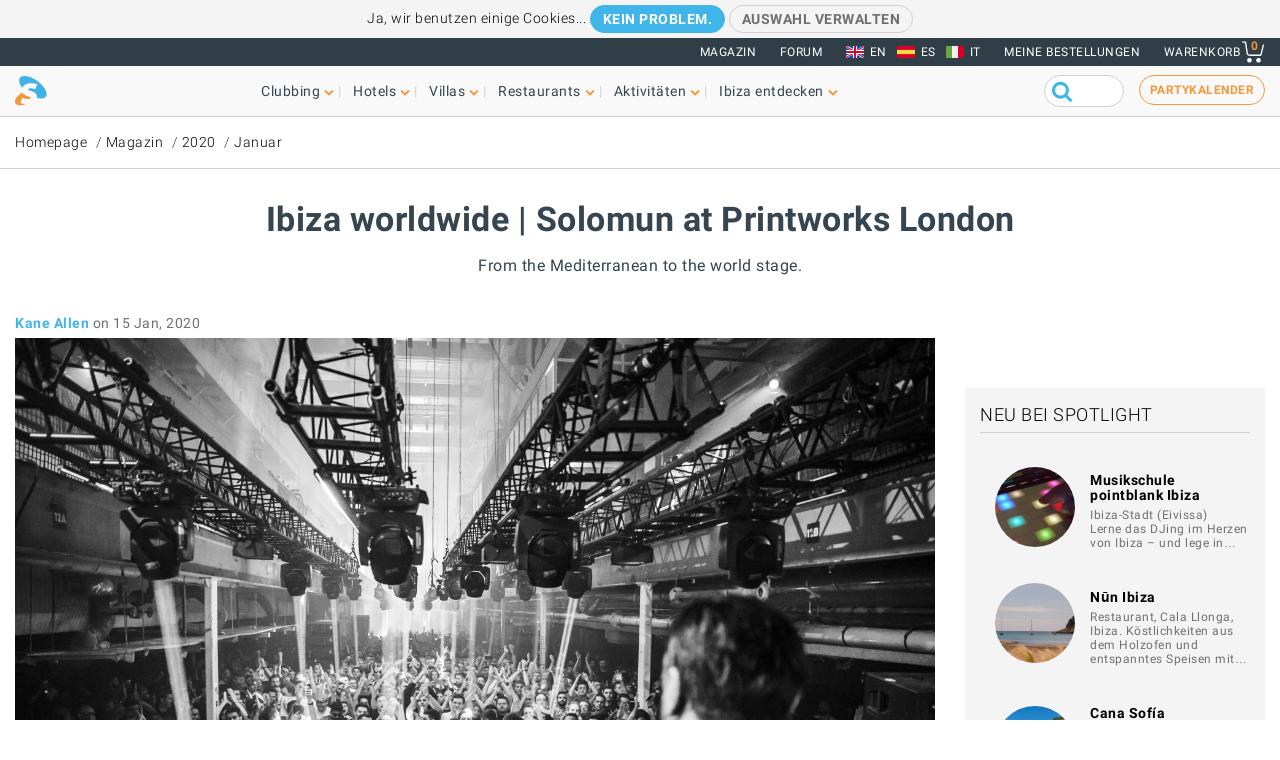

--- FILE ---
content_type: text/html; charset=UTF-8
request_url: https://www.ibiza-spotlight.de/magazine/2020/01/ibiza-on-tour-solomun-pw19-printworks-london
body_size: 14792
content:
<!DOCTYPE html>
<html lang="de" dir="ltr" prefix="og: https://ogp.me/ns#">
  <head>
    <meta charset="utf-8" />
<meta name="description" content="From the Mediterranean to the world stage." />
<meta name="robots" content="noodp" />
<link rel="canonical" href="https://www.ibiza-spotlight.de/magazine/2020/01/ibiza-on-tour-solomun-pw19-printworks-london" />
<meta name="rights" content="Ibiza Spotlight S.L. 1999-2026" />
<meta property="og:site_name" content="Ibiza Spotlight" />
<meta property="og:url" content="https://www.ibiza-spotlight.de/magazine/2020/01/ibiza-on-tour-solomun-pw19-printworks-london" />
<meta property="og:title" content="Ibiza worldwide | Solomun at Printworks London | Ibiza Spotlight" />
<meta property="fb:app_id" content="480559602021002" />
<meta name="viewport" content="width=device-width, initial-scale=1.0" />
<script>window.googletag = window.googletag || {cmd: []};
      (function() {
        var gads = document.createElement('script');
        gads.async = true;
        gads.src = 'https://securepubads.g.doubleclick.net/tag/js/gpt.js';
        var node = document.getElementsByTagName('script')[0];
        node.parentNode.insertBefore(gads, node);
      })();</script>
<link rel="image_src" href="https://dv7zfk0hwmxgu.cloudfront.net/sites/default/files/styles/embedded_auto_740_width/public/article-images/135468/coupon-1579107374.jpg" />
<meta property="og:image" content="https://dv7zfk0hwmxgu.cloudfront.net/sites/default/files/styles/embedded_auto_740_width/public/article-images/135468/coupon-1579107374.jpg" />
<link rel="icon" type="image/png" sizes="192x192" href="/touch-icon-192x192.png" />
<link rel="icon" type="image/png" sizes="32x32" href="/favicon-32x32.png" />
<link rel="icon" type="image/png" sizes="16x16" href="/favicon-16x16.png" />
<link rel="apple-touch-icon" type="image/png" sizes="180x180" href="/apple-touch-icon-180x180.png" />
<link rel="shortcut icon" type="image/png" sizes="favicon" href="/favicon.ico" />
<script>googletag.cmd.push(function() {
      var mappingLeader = googletag.sizeMapping().
            addSize([1150, 0], [[970, 90]]).
            addSize([740, 0], [[728, 90]]).
            addSize([0, 0], [[320, 50],[300, 50]]).
            build();googletag.defineSlot('/7950888/728x90_clubbing_btm_leaderboard_DE', [[320, 50], [728, 90], [970, 90]], 'div-gpt-ad-1398698724841-0').defineSizeMapping(mappingLeader).addService(googletag.pubads());
        googletag.pubads().collapseEmptyDivs();
        googletag.pubads().setRequestNonPersonalizedAds(1);
        googletag.enableServices();
      });</script>
<script>googletag.cmd.push(function() {
      googletag.defineSlot('/7950888/300_250_clubbing_sidebar_DE', [300, 250], 'div-gpt-ad-1398688213240-1').addService(googletag.pubads());
        googletag.pubads().collapseEmptyDivs();
        googletag.pubads().setRequestNonPersonalizedAds(1);
        googletag.enableServices();
      });</script>
<script>googletag.cmd.push(function() {
      var mappingLeader = googletag.sizeMapping().
            addSize([1150, 0], [[970, 90]]).
            addSize([740, 0], [[728, 90]]).
            addSize([0, 0], [[320, 50],[300, 50]]).
            build();googletag.defineSlot('/7950888/728x90_clubbing_leaderboard_DE', [[320, 50], [728, 90], [970, 90]], 'div-gpt-ad-1401788400164-0').defineSizeMapping(mappingLeader).addService(googletag.pubads()).setCollapseEmptyDiv(true,true);
        googletag.pubads().collapseEmptyDivs();
        googletag.pubads().setRequestNonPersonalizedAds(1);
        googletag.enableServices();
      });</script>
<link rel="icon" href="https://dv7zfk0hwmxgu.cloudfront.net/sites/default/files/favicon-32x32.png" type="image/png" />
<link rel="alternate" hreflang="en" href="https://www.ibiza-spotlight.com/magazine/2020/01/ibiza-on-tour-solomun-pw19-printworks-london" />
<link rel="alternate" hreflang="de" href="https://www.ibiza-spotlight.de/magazine/2020/01/ibiza-on-tour-solomun-pw19-printworks-london" />

    <title>Ibiza worldwide | Solomun at Printworks London | Ibiza Spotlight</title>
    <link rel="stylesheet" media="all" href="https://dv7zfk0hwmxgu.cloudfront.net/sites/default/files/css/css_yrK27tyeQ19NWnXow5ckzJDLhUgQJU9l3hS0Ua0I9qU.css?delta=0&amp;language=de&amp;theme=flat101&amp;include=eJxLy0ksMTQw1E_PyU9KzNEtLqnMycxL10mDChdk5JfkF5dnFqTqFFcWl6Tm6iclFqcCAAKcE5I" />

    
  </head>
	<body class="page-nid-135468 not-front node-type-article">
		<div id="skip-link">
			<a href="#main-content" class="element-invisible element-focusable">Skip to main content</a>
		</div>
		
		
<div class="sponsors ">
  <div class="sponsors--leaderboard"><!-- 728x90_clubbing_leaderboard -->
<div id='div-gpt-ad-1401788400164-0' class='leaderboardBannerSize'>
<script type='text/javascript'>
googletag.cmd.push(function() { googletag.display('div-gpt-ad-1401788400164-0'); });
</script>
</div></div>
</div>


<header class="header static">
      <div class="top-header">

  <div class="container-fluid">

    <!-- Top area right: links -->
    <ul class="header-links">
      <li>
        <a href="/magazin">Magazin</a>
      </li>
      <li>
        <a href="https://forum.ibiza-spotlight.com">FORUM</a>
      </li>
      <li class="site-language dropdown">
        <ul class="language"><li><a href="https://www.ibiza-spotlight.com/magazine/2020/01/ibiza-on-tour-solomun-pw19-printworks-london" class="flag flag-en">EN</a></li><li><a href="https://www.ibiza-spotlight.es" class="flag flag-es">ES</a></li><li><a href="https://www.ibiza-spotlight.it" class="flag flag-it">IT</a></li></ul>
      </li>
      <!-- Site currency
        #fixme
      <li class="site-currency dropdown">
        <button data-target="#currency" data-type="closeOnOutsideClick" data-toggle="dropdown">&euro; EUR</button>
        <div class="dropdown-menu" id="currency">
          <ul>
            <li>
              <a href="#" data-currency="EUR">&euro; EUR</a>
            </li>
            <li>
              <a href="#" data-currency="GBP">&pound; GBP</a>
            </li>
            <li>
              <a href="#" data-currency="USD">$ USD</a>
            </li>
            <li>
              <a href="#" data-currency="AUD">$ AUD</a>
            </li>
            <li>
              <a href="#" data-currency="CHF">&#x20A3; CHF</a>
            </li>

          </ul>
        </div>
      </li> -->
      <li>
        <a href="/shop/tickets/myorders/">Meine Bestellungen</a>
      </li>
      <li class="user-cart dropdown">

        <a href="/shop/tickets/cart.php" class="nav-cart">
          <span>Warenkorb</span>
          <div class="print">
            <svg class="icon icon-basket" version="1.1" id="Layer_1" xmlns="http://www.w3.org/2000/svg" xmlns:xlink="http://www.w3.org/1999/xlink" x="0px" y="0px"
              width="16.457px" height="15.867px" viewBox="0 0 16.457 15.867" enable-background="new 0 0 16.457 15.867" xml:space="preserve">
            <g>
              <path d="M14.103,10.841H5.915c-2.227,0-2.477-1.687-2.584-2.407C3.101,6.907,2.39,2.403,2.169,1H0.5
                C0.224,1,0,0.776,0,0.5S0.224,0,0.5,0h2.096C2.842,0,3.052,0.179,3.09,0.422c0,0,0.955,6.043,1.224,7.818
                c0.137,0.927,0.338,1.601,1.602,1.601h7.795l1.761-7.2c0.065-0.268,0.334-0.433,0.604-0.367c0.268,0.066,0.433,0.336,0.366,0.604
                l-1.854,7.582C14.534,10.684,14.333,10.841,14.103,10.841z"/>
            </g>
            <g>
              <path d="M14.102,14.125c0,0.963-0.778,1.742-1.741,1.742c-0.962,0-1.74-0.779-1.74-1.742
                c0-0.961,0.778-1.74,1.74-1.74C13.324,12.384,14.102,13.164,14.102,14.125"/>
            </g>
            <g>
              <path d="M7.301,14.125c0,0.963-0.779,1.742-1.741,1.742s-1.741-0.779-1.741-1.742c0-0.961,0.779-1.74,1.741-1.74
                S7.301,13.164,7.301,14.125"/>
            </g>
            </svg>

            <div class="qty-cart">0</div>
          </div>
        </a>
      </li>
    </ul>
  </div><!-- /container -->

</div><!-- /top-header -->


<div class="bottom-header">
  <div class="container-fluid">
    <!-- Logo -->
    <div class="top-nav">
      <div class="top-nav--logo">
        <a href="/" class="header-logo"></a>
      </div>
      <div class="top-nav--icons mobile">
        <div class="user-cart">
          <a href="/shop/tickets/cart.php" class="nav-cart">
            <span>Warenkorb</span>
            <div class="print">
              <svg class="icon icon-basket" version="1.1" id="Layer_1" xmlns="http://www.w3.org/2000/svg" xmlns:xlink="http://www.w3.org/1999/xlink" x="0px" y="0px" width="16.457px" height="15.867px" viewBox="0 0 16.457 15.867" enable-background="new 0 0 16.457 15.867" xml:space="preserve">
                <g>
                  <path d="M14.103,10.841H5.915c-2.227,0-2.477-1.687-2.584-2.407C3.101,6.907,2.39,2.403,2.169,1H0.5
                    C0.224,1,0,0.776,0,0.5S0.224,0,0.5,0h2.096C2.842,0,3.052,0.179,3.09,0.422c0,0,0.955,6.043,1.224,7.818
                    c0.137,0.927,0.338,1.601,1.602,1.601h7.795l1.761-7.2c0.065-0.268,0.334-0.433,0.604-0.367c0.268,0.066,0.433,0.336,0.366,0.604
                    l-1.854,7.582C14.534,10.684,14.333,10.841,14.103,10.841z"/>
                </g>
                <g>
                  <path d="M14.102,14.125c0,0.963-0.778,1.742-1.741,1.742c-0.962,0-1.74-0.779-1.74-1.742
                    c0-0.961,0.778-1.74,1.74-1.74C13.324,12.384,14.102,13.164,14.102,14.125"/>
                </g>
                <g>
                  <path d="M7.301,14.125c0,0.963-0.779,1.742-1.741,1.742s-1.741-0.779-1.741-1.742c0-0.961,0.779-1.74,1.741-1.74
                    S7.301,13.164,7.301,14.125"/>
                </g>
              </svg>
              <div class="qty-cart">0</div>
            </div>
          </a>
        </div>

        <button class="toggle-menu">
          <span class="icon-bar"></span>
          <span class="icon-bar"></span>
          <span class="icon-bar"></span>
        </button>
      </div>

      <div class="top-nav--menu">
        <div class="top-nav--mobile-bar mobile">
          <div class="top-nav--logo">
            <a href="/" class="header-logo"></a>
          </div>
          <!-- mobile menu -->
          <div class="close overlay--topbar-link css-svg css-svg--close-after">Schließen</div>
        </div>

        <!-- give fixed positioning on mobile -->
        <div class="overlay-container">

          <!-- Search area -->
          <div class="search-area--container mobile">
            <div class="search-area">
              <form class="googleCSEForm" data-drupal-selector="google-cse-form-2" action="/magazine/2020/01/ibiza-on-tour-solomun-pw19-printworks-london" method="post" id="google-cse-form--2" accept-charset="UTF-8">
  <div class="js-form-item form-item form-type-textfield js-form-type-textfield form-item-query js-form-item-query form-no-label">
        <input class="gsc-input form-text" data-drupal-selector="edit-query" type="text" id="edit-query--2" name="query" value="" size="60" maxlength="128" />

        </div>
<input class="googleCSESubmit gsc-search-button button js-form-submit form-submit" onclick="if(this.form.query.value) { this.form.submit(); return false; }" data-drupal-selector="edit-submit" type="submit" id="edit-submit--2" name="op" value="" />
<input autocomplete="off" data-drupal-selector="form-zd6n7bsr-hmnoskbnuptz8luuhheqomvtdxk6ugdckg" type="hidden" name="form_build_id" value="form-ZD6n7BSr_HMnoskbnUpTZ8LUuHheQomvTDxK6UGdCkg" />
<input data-drupal-selector="edit-google-cse-form-2" type="hidden" name="form_id" value="google_cse_form" />

</form>

            </div>
          </div>

          <!-- Menú navegación -->
          <nav role="navigation" class="header-menu" id="headerMenu">
            <ul class="nav-menu">
                              <li class="">
                  <a href="/night_a.htm" role="button" data-menu="menu-01">Clubbing</a>
                                      <!-- TODO: menu-xx debe incrementarse (ver jQuery) -->
                    <div class="megamenu open-menu-01">
                                              <div class="megamenu-top">
                                                      <a href="/night_a.htm" class="home">Homepage Clubbing</a>
                                                      <a href="/search/clubs" class="map">Alle Clubs auf der Karte ansehen</a>
                                                  </div>
                                            <ul class="megamenu-row">
                                                  <li class="megamenu-col">
                            <ul>
                              <li>Gut zu wissen</li>
                                                              <li><a href="/night/promoters_a.htm">Partys</a></li>
                                                              <li><a href="/night/clubs/boat_party_a.htm">Bootspartys</a></li>
                                                              <li><a href="/night/club_infos_a.htm">Clubs</a></li>
                                                              <li><a href="/night/bars_a.htm">Cocktail- und Musikbars</a></li>
                                                              <li><a href="/night/beach-clubs-ibiza">Beachclubs</a></li>
                                                              <li><a href="/night/sunset-bars-on-ibiza">Sunsetbars</a></li>
                                                              <li><a href="/night/stadt_infos_a.htm">Partyführer Ferienorte</a></li>
                                                          </ul>
                          </li>
                                                  <li class="megamenu-col">
                            <ul>
                              <li>Beliebte Seiten</li>
                                                              <li><a href="/night/events">Partykalender</a></li>
                                                              <li><a href="/boat-party/events">Bootsparty-Kalender</a></li>
                                                              <li><a href="/night/tickets_a.htm">Clubtickets</a></li>
                                                              <li><a href="/das-erste-mal-auf-ibiza">Das erste Mal auf Ibiza</a></li>
                                                              <li><a href="/night/tips_a.htm">Tipps & Tricks</a></li>
                                                              <li><a href="/magazin">Magazin</a></li>
                                                              <li><a href="/night_a.htm" class="see-more angle">Mehr</a></li>
                                                          </ul>
                          </li>
                                                                      </ul>

                    </div>
                                  </li>
                              <li class="">
                  <a href="/hotel-guide" role="button" data-menu="menu-02">Hotels</a>
                                      <!-- TODO: menu-xx debe incrementarse (ver jQuery) -->
                    <div class="megamenu open-menu-02">
                                              <div class="megamenu-top">
                                                      <a href="/hotel-guide" class="home">Homepage Hotels</a>
                                                      <a href="/search/hotel" class="map">Alle Hotels auf der Karte ansehen</a>
                                                  </div>
                                            <ul class="megamenu-row">
                                                  <li class="megamenu-col">
                            <ul>
                              <li>Nach Lage</li>
                                                              <li><a href="/hotel-guide/playa-den-bossa">Playa d'en Bossa</a></li>
                                                              <li><a href="/hotel-guide/san-antonio">San Antonio</a></li>
                                                              <li><a href="/hotel-guide/san-antonio-bucht">San Antonio Bucht</a></li>
                                                              <li><a href="/hotel-guide/ibiza-stadt">Ibiza-Stadt</a></li>
                                                              <li><a href="/hotel-guide/santa-eulalia">Santa Eulalia</a></li>
                                                              <li><a href="/hotel-guide/direkt-am-meer">Direkt am Strand oder Meer</a></li>
                                                              <li><a href="/hotel-guide/landhotels">Landhotels</a></li>
                                                              <li><a href="/hotel-guide" class="see-more angle">Mehr</a></li>
                                                          </ul>
                          </li>
                                                  <li class="megamenu-col">
                            <ul>
                              <li>Beliebte Seiten</li>
                                                              <li><a href="/hotel-guide/clubber">Für Clubber</a></li>
                                                              <li><a href="/hotel-guide/familienfreundlich">Famillienfreundlich</a></li>
                                                              <li><a href="/hotel-guide/preiswert">Preiswert</a></li>
                                                              <li><a href="/hotel-guide/luxushotels">Luxushotels</a></li>
                                                              <li><a href="/hotel-guide/ganzjahrig-geoffnet">Ganzjährig geöffnet</a></li>
                                                              <li><a href="/hotel-guide/wellness-hotels">Hotels mit Spa</a></li>
                                                              <li><a href="/hotel-guide/hochzeiten-flitterwochen">Hochzeiten & Honeymoons</a></li>
                                                              <li><a href="/hotel-guide" class="see-more angle">Mehr</a></li>
                                                          </ul>
                          </li>
                                                                      </ul>

                    </div>
                                  </li>
                              <li class="">
                  <a href="/villas" role="button" data-menu="menu-03">Villas</a>
                                      <!-- TODO: menu-xx debe incrementarse (ver jQuery) -->
                    <div class="megamenu open-menu-03">
                                              <div class="megamenu-top">
                                                      <a href="/villas" class="home">Homepage Villas</a>
                                                      <a href="/search/villa#source=mapfilters&amp;coords=0,38.977409950117,1.4021301269531" class="map">Alle Villas auf der Karte ansehen</a>
                                                  </div>
                                            <ul class="megamenu-row">
                                                  <li class="megamenu-col">
                            <ul>
                              <li>Nach Lage</li>
                                                              <li><a href="/villa-extra-services">Extra Services für Villen</a></li>
                                                              <li><a href="/villas/ibiza.htm">Ibiza-Stadt</a></li>
                                                              <li><a href="/villas/san_antonio.htm">San Antonio</a></li>
                                                              <li><a href="/villas/santa_eulalia.htm">Santa Eulalia</a></li>
                                                              <li><a href="/villas/san_jose.htm">San José</a></li>
                                                              <li><a href="/villas/san_juan.htm">San Juan</a></li>
                                                              <li><a href="/villas-in-strandnaehe">Villas in Strandnähe</a></li>
                                                              <li><a href="/villas" class="see-more angle">Mehr</a></li>
                                                          </ul>
                          </li>
                                                  <li class="megamenu-col">
                            <ul>
                              <li>Nach Typ</li>
                                                              <li><a href="/3-schlafzimmer">Villas mit 3 Schlafzimmern</a></li>
                                                              <li><a href="/4-schlafzimmer">Villas mit 4 Schlafzimmern</a></li>
                                                              <li><a href="/5-schlafzimmer">Villas mit 5 Schlafzimmern</a></li>
                                                              <li><a href="/6-schlafzimmer">6 Schlafzimmer oder mehr</a></li>
                                                              <li><a href="/luxusvillas-auf-ibiza">Luxusvillas</a></li>
                                                              <li><a href="/familienfreundliche-villas-auf-ibiza">Famillienfreundlich</a></li>
                                                              <li><a href="/preiswerte-villas">Preiswerte Villas</a></li>
                                                              <li><a href="/villas" class="see-more angle">Mehr</a></li>
                                                          </ul>
                          </li>
                                                                      </ul>

                    </div>
                                  </li>
                              <li class="">
                  <a href="/restaurants_a.htm" role="button" data-menu="menu-04">Restaurants</a>
                                      <!-- TODO: menu-xx debe incrementarse (ver jQuery) -->
                    <div class="megamenu open-menu-04">
                                              <div class="megamenu-top">
                                                      <a href="/restaurants_a.htm" class="home">Homepage Restaurants</a>
                                                      <a href="/search/restaurant" class="map">Alle Restaurants auf der Karte ansehen</a>
                                                  </div>
                                            <ul class="megamenu-row">
                                                  <li class="megamenu-col">
                            <ul>
                              <li>Nach Typ</li>
                                                              <li><a href="/winter/restaurants_a.htm">Ganzjährig geöffnet</a></li>
                                                              <li><a href="/restaurants/sunset_a.htm">Sunset</a></li>
                                                              <li><a href="/restaurants/mediterran">Mediterran</a></li>
                                                              <li><a href="/restaurants-mit-musik-und-entertainment">Musik & Entertainment</a></li>
                                                              <li><a href="/restaurants/preiswert_a.htm">Preiswert</a></li>
                                                              <li><a href="/restaurants/romantisch_a.htm">Romantisch</a></li>
                                                              <li><a href="/restaurants_a.htm" class="see-more angle">Mehr</a></li>
                                                          </ul>
                          </li>
                                                  <li class="megamenu-col">
                            <ul>
                              <li>Nach Lage</li>
                                                              <li><a href="/restaurants/nearby/ibiza_a.htm">Ibiza-Stadt</a></li>
                                                              <li><a href="/restaurants/nearby/santa_eulalia_a.htm">Santa Eulalia</a></li>
                                                              <li><a href="/restaurants/nearby/san_antonio_a.htm">San Antonio</a></li>
                                                              <li><a href="/restaurants/nearby/playa_den_bossa_a.htm">Playa d'en Bossa</a></li>
                                                              <li><a href="/restaurants/nearby/escana_a.htm">Es Caná</a></li>
                                                              <li><a href="/restaurants/strand_a.htm">Strand</a></li>
                                                              <li><a href="/restaurants_a.htm" class="see-more angle">Mehr</a></li>
                                                          </ul>
                          </li>
                                                                      </ul>

                    </div>
                                  </li>
                              <li class="">
                  <a href="/aktivitaeten" role="button" data-menu="menu-05">Aktivitäten</a>
                                      <!-- TODO: menu-xx debe incrementarse (ver jQuery) -->
                    <div class="megamenu open-menu-05">
                                              <div class="megamenu-top">
                                                      <a href="/aktivitaeten" class="home">Homepage Aktivitäten</a>
                                                      <a href="/search/activity" class="map">Alle Aktivitäten auf der Karte ansehen</a>
                                                  </div>
                                            <ul class="megamenu-row">
                                                  <li class="megamenu-col">
                            <ul>
                              <li>An Land</li>
                                                              <li><a href="/veranstaltungskalender">Veranstaltungskalender</a></li>
                                                              <li><a href="/autoverleih_a.htm">Auto- und Rollervermietung</a></li>
                                                              <li><a href="/aktivitaet/ausfluege">Geführte Ausflüge</a></li>
                                                              <li><a href="/aktivitaet/radfahren-wandern">Radfahren & Wandern</a></li>
                                                              <li><a href="/aktivitaet/sport-adrenalin">Spaß & Adrenalin</a></li>
                                                              <li><a href="/aktivitaet/wellness-healing">Wellness & Healing</a></li>
                                                              <li><a href="/aktivitaet/an-land-ibiza" class="see-more angle">Mehr</a></li>
                                                          </ul>
                          </li>
                                                  <li class="megamenu-col">
                            <ul>
                              <li>Auf dem Wasser</li>
                                                              <li><a href="/aktivitaet/wassersport">Wassersport</a></li>
                                                              <li><a href="/bootcharter">Bootcharter</a></li>
                                                              <li><a href="/aktivitaet/bootsausfluege-ibiza-formentera">Bootsausflüge</a></li>
                                                              <li><a href="/aktivitaet/wasserspass-fur-kinder">Wasserspass für Kinder</a></li>
                                                              <li><a href="/aktivitaet/formentera">Formentera</a></li>
                                                              <li><a href="/night/clubs/boat_party_a.htm">Bootspartys</a></li>
                                                              <li><a href="/aktivitaet/auf-dem-wasser-ibiza" class="see-more angle">Mehr</a></li>
                                                          </ul>
                          </li>
                                                                      </ul>

                    </div>
                                  </li>
                              <li class="">
                  <a href="/aktivitaeten_a.htm" role="button" data-menu="menu-06">Ibiza entdecken</a>
                                      <!-- TODO: menu-xx debe incrementarse (ver jQuery) -->
                    <div class="megamenu open-menu-06">
                                              <div class="megamenu-top">
                                                      <a href="/aktivitaeten_a.htm" class="home">Homepage Ibiza entdecken</a>
                                                  </div>
                                            <ul class="megamenu-row">
                                                  <li class="megamenu-col">
                            <ul>
                              <li>Gut zu wissen</li>
                                                              <li><a href="/das-erste-mal-auf-ibiza">Das erste Mal auf Ibiza</a></li>
                                                              <li><a href="/straende_a.htm">Strände</a></li>
                                                              <li><a href="/ferienorte_a.htm">Städte, Ferienorte und Dörfer</a></li>
                                                              <li><a href="/wetter_a.htm">Wetter</a></li>
                                                              <li><a href="/guide/transport_a.htm">Transportmittel</a></li>
                                                              <li><a href="/kunst-kultur">Art and culture</a></li>
                                                              <li><a href="/immo_a.htm">Immobilien</a></li>
                                                              <li><a href="/aktivitaeten_a.htm" class="see-more angle">Mehr</a></li>
                                                          </ul>
                          </li>
                                                  <li class="megamenu-col">
                            <ul>
                              <li>Beliebte Seiten</li>
                                                              <li><a href="/einkaufen/maerkte_a.htm">Märkte auf Ibiza</a></li>
                                                              <li><a href="/formentera_a.htm">Formentera</a></li>
                                                              <li><a href="/vip">Luxus und VIPs</a></li>
                                                              <li><a href="/familien-kids">Spaß für Familien</a></li>
                                                              <li><a href="/eco-guide">Umweltschutz</a></li>
                                                              <li><a href="/hochzeiten-honeymoons">Hochzeiten & Events</a></li>
                                                              <li><a href="/LGBTQI_guide_ibiza">LGBTQIA Ibiza</a></li>
                                                              <li><a href="/residenten-insider">Leben auf Ibiza</a></li>
                                                          </ul>
                          </li>
                                                                      </ul>

                    </div>
                                  </li>
                          </ul>
          </nav>

          <!-- Party calendar CTA -->
          <div class="party-calendar mobile">
            <a href="/night/events" class="cta-primary md" role="button">Partykalender</a>
          </div>

          <!-- links to magazine, forum and languages on mobile menu -->
          <ul class="header-links mobile">
            <li>
              <a href="/magazin">Magazin</a>
            </li>
            <li>
              <a href="https://forum.ibiza-spotlight.com">FORUM</a>
            </li>
            <li>
              <a href="/shop/tickets/myorders/">Meine Bestellungen</a>
            </li>
            <li class="site-language">
              <ul class="language"><li><a href="https://www.ibiza-spotlight.com/magazine/2020/01/ibiza-on-tour-solomun-pw19-printworks-london" class="flag flag-en">EN</a></li><li><a href="https://www.ibiza-spotlight.es" class="flag flag-es">ES</a></li><li><a href="https://www.ibiza-spotlight.it" class="flag flag-it">IT</a></li></ul>
            </li>
          </ul>
        </div> <!-- /overlay-container -->

      </div> <!-- /top-nav--menu -->

      <div class="top-nav--right desktop">
        <div class="search-area">
          <form class="googleCSEForm" data-drupal-selector="google-cse-form" action="/magazine/2020/01/ibiza-on-tour-solomun-pw19-printworks-london" method="post" id="google-cse-form" accept-charset="UTF-8">
  <div class="js-form-item form-item form-type-textfield js-form-type-textfield form-item-query js-form-item-query form-no-label">
        <input class="gsc-input form-text" data-drupal-selector="edit-query" type="text" id="edit-query" name="query" value="" size="60" maxlength="128" />

        </div>
<input class="googleCSESubmit gsc-search-button button js-form-submit form-submit" onclick="if(this.form.query.value) { this.form.submit(); return false; }" data-drupal-selector="edit-submit" type="submit" id="edit-submit" name="op" value="" />
<input autocomplete="off" data-drupal-selector="form-xia6a7rlmxmkkpnlnrabcx2o0ndlz1annqgmhllcr7s" type="hidden" name="form_build_id" value="form-XIa6A7rLMXmKKPnlNRabCx2o0NdLz1anNQgMHllcR7s" />
<input data-drupal-selector="edit-google-cse-form" type="hidden" name="form_id" value="google_cse_form" />

</form>

          <!-- <button type="submit" class="search-submit" ></button> -->
        </div>

        <!-- Party calendar CTA -->
        <div class="party-calendar">
          <a href="/night/events" class="cta-ghost" role="button">Partykalender</a>
        </div>
      </div> <!-- /top-nav--right -->

    </div> <!-- /top-nav -->

  </div> <!-- /container -->
</div> <!-- /top-header -->



</header>


  
	<section class="section section--breadcrumb">
		<div class="container">
				<ol class="breadcrumb">
											<li><a href="/">Homepage</a></li>
											<li><a href="/magazin">Magazin</a></li>
											<li><a href="/magazine/2020">2020</a></li>
											<li><a href="/magazine/2020/01">Januar</a></li>
								</ol>
		</div>
	</section>

  
  
      <section class="section section--header">
      <div class="container">
        <h1 class="heading-title">
          Ibiza worldwide | Solomun at Printworks London
                  </h1>
                  <h3 class="heading-subtitle">From the Mediterranean to the world stage.</h3>
              </div>
    </section>
    



  <div data-drupal-messages-fallback class="hidden"></div>  



      <!-- Two-column layout -->
    <main class="main--aside">
      <section class="main">
        
        

                  <span class="byline--container"><div class="byline--author">
    <span class="author"><a href="/authors/628">Kane Allen</a></span> <time>on 15 Jan, 2020</time></div>
    </span>
            <div class="section"><img src="https://dv7zfk0hwmxgu.cloudfront.net/sites/default/files/styles/auto_1500_width/public/article-images/135468/slideshow-1579107374.jpg" alt=""></div>

          
                  
          
            <div><section class="section--body-text">
      
    <article class="article wysiwyg "><p>Although we're on the downhill slope to summer, Ibiza's clubland remains on sabbatical until early May 2020. However, the island's influence continues elsewhere in the world.</p>

<p>During the low season, we bring you club reviews from Ibiza favourites at other party destinations from around the globe.</p>

<p>Next up, we visited the cavernous Printworks facility in London's docklands for a festive knees-up.</p>

<hr>
<h3>Printworks | London | 20 December 2019</h3>

<p>Throne secured and tucked-away at a locked (and under construction) <a href="https://www.ibiza-spotlight.com/night/clubs/pacha_i.htm"><strong>Pacha</strong></a> until May, <strong>Solomun</strong> has been free to roam the planet since his <a href="https://www.ibiza-spotlight.com/magazine/2019/10/all-hail-king-solomun-pacha-ibiza"><strong>epic closing party</strong></a>. Best believe, he's been relentless on his world conquest following another dizzying season on Ibiza.</p>

<p>Holding down the longest residency of the summer is one thing. Then he moves onto a tour diary thicker than his music collection. Whichever way you angle it, Solomun is <strong>one of the hardest working DJs on the international circuit</strong>.</p>

<p>North, Central and South America, Russia and even Saudi Arabia have all been graced by his presence after the season had ended.</p>

<p>London – a city known for its royalty – was next.</p>

<p>Despite playing at every party, after party and <em>parties-that-weren't-meant-to-be-parties-but-turn-into-parties-when-he-turns-up</em>, the big Bosnian selector only finds time for a handful of UK dates a year. It's no surprise, really.</p>

<p>Fortunately for us, he was on English soil with a four-hour exhibition and we managed to secure front-row access at London's <strong>Printworks</strong>. It was a pre-Christmas spectacle that'd take all the headlines. This was a Solomun's front page exclusive. Here's what went down.</p>

<hr>
<p><img alt class="image-embedded_auto_740_width" height="494" src="https://ibiza-spotlight1.b-cdn.net/sites/default/files/styles/embedded_auto_740_width/public/article-images/135468/embedded-1579162677.jpg?itok=t3mhjNt9" width="740"></p>

<h3>THAT BUTTERFLY BUZZ</h3>

<p>Nothing beats the feeling that visiting a new place conjures. Whether it's at a festival, a club or a warehouse, stepping into alien territory is more mysterious than deep space exploration. This was my first taste of Printworks London. Who better to show me the way than Solomun?</p>

<p>The steel, the pipework, the towering balconies, the vacuous ceiling. Physically, it had that <strong>industrial charm</strong> synonymous with techno in all its gritty glory. From Detroit to Berlin via Ibiza to London, the sold out event was itched in anticipation.</p>

<p>In the first act, <strong>Brina Knauss </strong>was firing out the final embers of a blistering set, before handing over to Solomun, with the party bubbling to boiling point. Our headliner was ready to turn on the gas and fire-up the presses.</p>

<hr>
<p><img alt class="image-embedded_auto_740_width" height="494" src="https://ibiza-spotlight1.b-cdn.net/sites/default/files/styles/embedded_auto_740_width/public/article-images/135468/embedded-1579162510.jpg?itok=omg5P8Sk" width="740"></p>

<h3>CUTTING EDGE</h3>

<p>Expertly keeping the tone whilst moving through genres, Luis Junior's This Is Now was an early selection that rattled Printworks' metal strip. Solomun keeps his parties distinct and there was no change here.</p>

<p><iframe allow="accelerometer; autoplay; encrypted-media; gyroscope; picture-in-picture" allowfullscreen frameborder="0" height="166" src="https://www.youtube.com/embed/sR0lnGSCkwU" width="740"></iframe></p>

<p>Slicing through his four-hour billing with cuts that touched all kinds of wavelengths. House, techno, electro, progressive are all just words. Solomun was bringing a new flavour of musical ingredients, without restricting himself to one recipe.</p>

<p><iframe allow="accelerometer; autoplay; encrypted-media; gyroscope; picture-in-picture" allowfullscreen frameborder="0" height="416" src="https://www.youtube.com/embed/-IGnv1cj-bQ" width="740"></iframe></p>

<p>One selection stole the show and, thanks to the world of social media, it can be relived.</p>

<hr>
<p><img alt class="image-embedded_auto_740_width" height="493" src="https://ibiza-spotlight1.b-cdn.net/sites/default/files/styles/embedded_auto_740_width/public/article-images/135468/embedded-1579161940.jpg?itok=bvCl9z-7" width="740"></p>

<h3>A STRANGER WORLD</h3>

<p>Solomun was the marquee name, but he wasn't alone. Diynamic label duo <strong>Lehar</strong> and <strong>Musumeci</strong> – who themselves hold down a residency on the island at HEART Ibiza with MUSE – were on <strong>Dark Room</strong> duties.</p>

<p>An alternative to Printworks' mighty main dancefloor, the Dark Room provides an intimate and, you guessed it, more shadowy space to enjoy in the corner space of the repurposed venue. It was fitting to hear this Sassa's Stranger Thing's theme tune adaption on entry.</p>

<p><iframe allow="accelerometer; autoplay; encrypted-media; gyroscope; picture-in-picture" allowfullscreen frameborder="0" height="166" src="https://www.youtube.com/embed/uqHzLt85tHE" width="740"></iframe></p>

<p>Although we knew what kind of chaos Solomun was causing next door, Printworks' Dark Room offers a cool slice of recess where partygoers can enjoy an unlit and closer atmosphere. One to make sure to step into.</p>

<hr>
<p>Stumbling back into the endless dancefloor, the Diynamic king was entering what can only be described as <em>Solomun Time</em>.</p>

<p>Hitting every last bit of serotonin, the night peaked at the optimum point. The towering Bosnian tugged at every last piece of brain cell bliss we could muster.</p>

<p><iframe allow="accelerometer; autoplay; encrypted-media; gyroscope; picture-in-picture" allowfullscreen frameborder="0" height="166" src="https://www.youtube.com/embed/SIjSQhFJEI0" width="740"></iframe></p>

<p>David Koch's Ghost Trance had Printworks in Solomun's back pocket. Well, he was here to conquer.</p>

<p>It had to come to an end, but what a track to finish on. Icarus' timeless No Sleep crowned Solomun's conquest of London at Printworks.</p>

<p><iframe allow="accelerometer; autoplay; encrypted-media; gyroscope; picture-in-picture" allowfullscreen frameborder="0" height="166" src="https://www.youtube.com/embed/-jYTCg3nuyA" width="740"></iframe></p>

<p>Breaking into the crisp night air, it was now Saturday 21 December. Winter Solstice. We'd reached a turning point. The descent to summer had officially begun. Brighter days and warmer temperatures were on the horizon. The scent of Balearic soul drifted on the breeze.</p>

<p>We already know <a href="https://www.ibiza-spotlight.com/magazine/2019/10/solomun-back-pacha-2020"><strong>he's back at Pacha Ibiza for year eight</strong></a> of his Sunday residency. Until then.</p>

<p><strong>PHOTOGRAPHY |</strong> by Jake Davis</p>

<p><img alt class="image-embedded_auto_740_width" height="493" src="https://ibiza-spotlight1.b-cdn.net/sites/default/files/styles/embedded_auto_740_width/public/article-images/135468/embedded-1579161940_0.jpg?itok=BwJXuOmN" width="740"></p>

<hr>

<div class="section--article-meta-data">
  
  
  </div>


    </article>
    </section></div>
      

                  
          
          
          
              </section>

              <aside class="aside">
          
          
          
          
          
          <!-- ============== GENERIC SIDEBAR WRAPPER CLASSES ============= -->

<div class="aside--section ">
    <!-- 300_250_clubbing_sidebar -->
  <div id='div-gpt-ad-1398688213240-1' class='mpuBannerSize'>
  <script type='text/javascript'>
  googletag.cmd.push(function() { googletag.display('div-gpt-ad-1398688213240-1'); });
  </script>
  </div>
</div>

          <!-- ============== GENERIC SIDEBAR WRAPPER CLASSES ============= -->

<div class="aside--section bg title-only">
      <div class="group-title">
      <h3>Neu bei Spotlight</h3>
          </div>
    
<ul class="card-list">
  <li>
    <div class="card-item">
      <div class="card-img">
        <a href="/activity/pointblank-music-school-ibiza">
                      <img src="https://dv7zfk0hwmxgu.cloudfront.net/sites/default/files/styles/logo_100_100/public/activity-images/144834/coupon_1764605164.jpg" alt="Musikschule pointblank Ibiza" title="" width="" height="" />
                  </a>
      </div>
      <div class="card-details">
        <h3 class="card-title">
          <a href="/activity/pointblank-music-school-ibiza">
            Musikschule pointblank Ibiza
          </a>
        </h3>
                  <small class="time">Ibiza-Stadt (Eivissa)<br> Lerne das DJing im Herzen von Ibiza – und lege in…</small>
              </div>
    </div>
  </li>
  <li>
    <div class="card-item">
      <div class="card-img">
        <a href="/restaurants/nun-ibiza">
                      <img src="https://dv7zfk0hwmxgu.cloudfront.net/sites/default/files/styles/logo_100_100/public/restaurant-images/144867/coupon-1764947242.png" alt="Nūn Ibiza" title="" width="" height="" />
                  </a>
      </div>
      <div class="card-details">
        <h3 class="card-title">
          <a href="/restaurants/nun-ibiza">
            Nūn Ibiza
          </a>
        </h3>
                  <small class="time">Restaurant, Cala Llonga, Ibiza. Köstlichkeiten aus dem Holzofen und entspanntes Speisen mit…</small>
              </div>
    </div>
  </li>
  <li>
    <div class="card-item">
      <div class="card-img">
        <a href="/restaurants/cana-sofia">
                      <img src="https://dv7zfk0hwmxgu.cloudfront.net/sites/default/files/styles/logo_100_100/public/restaurant-images/144741/coupon-1765540893.jpg" alt="Cana Sofía" title="" width="" height="" />
                  </a>
      </div>
      <div class="card-details">
        <h3 class="card-title">
          <a href="/restaurants/cana-sofia">
            Cana Sofía
          </a>
        </h3>
                  <small class="time">Restaurant, Cala Vadella, Ibiza. Renommiertes Restaurant und Cocktailbar direkt am Meer,…</small>
              </div>
    </div>
  </li>
</ul>

</div>
<!-- ============== GENERIC SIDEBAR WRAPPER CLASSES ============= -->

<div class="aside--section bg">
      <div class="group-title">
      <h3>Top News</h3>
          </div>
    
<ul class="card-list">

      <li>
            <div class="card-item">
                <div class="card-img">
          <a href="/magazine/2025/12/christmas-and-new-years-eve-feasts-on-ibiza">
                          <img src="https://dv7zfk0hwmxgu.cloudfront.net/sites/default/files/styles/logo_100_100/public/article-images/142449/coupon-1764958960.jpg">
                      </a>
        </div>
                <div class="card-details">
                    <h3 class="card-title"><a href="/magazine/2025/12/christmas-and-new-years-eve-feasts-on-ibiza">Festessen zu Weihnachten und Silvester 2025 auf Ibiza</a></h3>
        </div>
      </div>     </li>       <li>
            <div class="card-item">
                <div class="card-img">
          <a href="/magazine/2025/11/ibiza-guide-clubbing-over-new-years">
                          <img src="https://dv7zfk0hwmxgu.cloudfront.net/sites/default/files/styles/logo_100_100/public/article-images/140026/coupon-1701257636.jpg">
                      </a>
        </div>
                <div class="card-details">
                    <h3 class="card-title"><a href="/magazine/2025/11/ibiza-guide-clubbing-over-new-years">Clubbing außerhalb der Saison | Feiern auf Ibiza über Neujahr</a></h3>
        </div>
      </div>     </li>       <li>
            <div class="card-item">
                <div class="card-img">
          <a href="/magazine/2025/12/album-month-dj-hell-neoclash-international-deejay-gigolo-records">
                          <img src="https://dv7zfk0hwmxgu.cloudfront.net/sites/default/files/styles/logo_100_100/public/article-images/144881/coupon-1765808421.jpg">
                      </a>
        </div>
                <div class="card-details">
                    <h3 class="card-title"><a href="/magazine/2025/12/album-month-dj-hell-neoclash-international-deejay-gigolo-records">Album des Monats | Neoclash von DJ Hell</a></h3>
        </div>
      </div>     </li>       <li>
            <div class="card-item">
                <div class="card-img">
          <a href="/magazine/2025/11/things-do-month-on-ibiza-december-2025">
                          <img src="https://dv7zfk0hwmxgu.cloudfront.net/sites/default/files/styles/logo_100_100/public/article-images/144812/coupon-1764271904.JPG">
                      </a>
        </div>
                <div class="card-details">
                    <h3 class="card-title"><a href="/magazine/2025/11/things-do-month-on-ibiza-december-2025">Aktivitäten auf Ibiza in diesem Monat | Dezember 2025</a></h3>
        </div>
      </div>     </li>       <li>
            <div class="card-item">
                <div class="card-img">
          <a href="/magazine/2025/09/still-living-dream-ibiza-over-40s">
                          <img src="https://dv7zfk0hwmxgu.cloudfront.net/sites/default/files/styles/logo_100_100/public/article-images/144501/coupon-1757934715.jpg">
                      </a>
        </div>
                <div class="card-details">
                    <h3 class="card-title"><a href="/magazine/2025/09/still-living-dream-ibiza-over-40s">Lebt immer noch den Traum. Ibiza für über 40-Jährige</a></h3>
        </div>
      </div>     </li>       <li>
            <div class="card-item">
                <div class="card-img">
          <a href="/magazine/2025/12/rolling-stone-defected-on-move-again-ibiza-2026">
                          <img src="https://dv7zfk0hwmxgu.cloudfront.net/sites/default/files/styles/logo_100_100/public/article-images/144885/coupon-1765980057.jpg">
                      </a>
        </div>
                <div class="card-details">
                    <h3 class="card-title"><a href="/magazine/2025/12/rolling-stone-defected-on-move-again-ibiza-2026">Für die nomadische Defected steht 2026 wieder ein Umzug auf Ibiza bevor.</a></h3>
        </div>
      </div>     </li>   
</ul> 
</div>

          
        </aside>
          </main>

    
    
    

  






<div class="container
  ">
        <div class="group-title">
      <h3>Passende Seiten</h3>
                </div>
      <section class="content-loaded section--listing section--listing-cols-4 section--magazine section--related" id="searchResults">

          
                                                                        
        <div class="item">
                   <div class="card-item resort-0

            " id="70258" data-package="6820286" data-distance="">

            <!-- card image -->
            <div class="card-img">
              <a href="/night/promoters/solomun_plus1_a.htm">
                                                      <img src="https://dv7zfk0hwmxgu.cloudfront.net/sites/default/files/styles/generic_third_width/public/promoter-images/70258/coupon-1710886199.jpg">
                                                </a>

              <!-- floating price -->
              
              
                          </div><!-- / card-img -->

            <!-- card details -->
            <div class="card-details">
              
              
                           
                
                
                
                
              <div class="listing-body" data-url="/night/promoters/solomun_plus1_a.htm">
                <h3 class="card-title">
                                      <a href="/night/promoters/solomun_plus1_a.htm" class="trackEvent" data-category="Activity" data-action="exitClick" data-label="Solomun +1">Solomun +1</a>
                                                      <div class="gp--rating"></div>
                                  </h3>


                
                                <div class="card-openingtext mobile"></div>
              </div><!-- /listing-body -->
            </div><!-- / card-details -->
          </div><!-- / card-item -->
        </div><!-- / item -->

                
                                                                        
        <div class="item">
                   <div class="card-item resort-0

            " id="142791" data-package="5620997" data-distance="">

            <!-- card image -->
            <div class="card-img">
              <a href="/magazine/2026/01/aufenthalt-im-fruhling-hotels-auf-ibiza-die-vor-ostern-gaste-willkommen-heissen">
                                                      <img src="https://dv7zfk0hwmxgu.cloudfront.net/sites/default/files/styles/generic_third_width/public/article-images/142791/coupon-1741187451.jpeg">
                                                </a>

              <!-- floating price -->
              
              
                          </div><!-- / card-img -->

            <!-- card details -->
            <div class="card-details">
              
              
                           
                
                
                
                
              <div class="listing-body" data-url="/magazine/2026/01/aufenthalt-im-fruhling-hotels-auf-ibiza-die-vor-ostern-gaste-willkommen-heissen">
                <h3 class="card-title">
                                      <a href="/magazine/2026/01/aufenthalt-im-fruhling-hotels-auf-ibiza-die-vor-ostern-gaste-willkommen-heissen" class="trackEvent" data-category="Activity" data-action="exitClick" data-label="Aufenthalt im Frühling: Hotels auf Ibiza, die vor Ostern Gäste willkommen heißen.">Aufenthalt im Frühling: Hotels auf Ibiza, die vor Ostern Gäste willkommen heißen.</a>
                                                      <div class="gp--rating"></div>
                                  </h3>


                
                                <div class="card-openingtext mobile"></div>
              </div><!-- /listing-body -->
            </div><!-- / card-details -->
          </div><!-- / card-item -->
        </div><!-- / item -->

                
                                                                        
        <div class="item">
                   <div class="card-item resort-0

            " id="144925" data-package="2100626" data-distance="">

            <!-- card image -->
            <div class="card-img">
              <a href="/magazine/2026/01/ibiza-club-rewind-12-unvrs">
                                                      <img src="https://dv7zfk0hwmxgu.cloudfront.net/sites/default/files/styles/generic_third_width/public/article-images/144925/coupon-1768424491.jpg">
                                                </a>

              <!-- floating price -->
              
              
                          </div><!-- / card-img -->

            <!-- card details -->
            <div class="card-details">
              
              
                           
                
                
                
                
              <div class="listing-body" data-url="/magazine/2026/01/ibiza-club-rewind-12-unvrs">
                <h3 class="card-title">
                                      <a href="/magazine/2026/01/ibiza-club-rewind-12-unvrs" class="trackEvent" data-category="Activity" data-action="exitClick" data-label="Ibiza Club Rewind | [UNVRS]">Ibiza Club Rewind | [UNVRS]</a>
                                                      <div class="gp--rating"></div>
                                  </h3>


                
                                <div class="card-openingtext mobile"></div>
              </div><!-- /listing-body -->
            </div><!-- / card-details -->
          </div><!-- / card-item -->
        </div><!-- / item -->

            </section>
</div><!-- /container -->





<div class="sponsors sponsors--foot">
  <div class="sponsors--leaderboard"><!-- 728x90_clubbing_btm_leaderboard -->
<div id='div-gpt-ad-1398698724841-0' class='leaderboardBannerSize btm'>
<script type='text/javascript'>
googletag.cmd.push(function() { googletag.display('div-gpt-ad-1398698724841-0'); });
</script>
</div></div>
</div>


      <!-- ==================== PREFOOTER =================== -->

<section class="prefooter">
  <div class="container">

    <!-- Footer Nav menu -->
    <ul class="prefooter-nav">
          <li class="col">
        <h5><a href="/night_a.htm" class="cta-clubs xs" role="button">Clubbing</a></h5>
        <ul>
                  <li><a href="/night/events">Partykalender</a></li>
                  <li><a href="/boat-party/events">Bootsparty-Kalender</a></li>
                  <li><a href="/night/tickets_a.htm">Clubtickets</a></li>
                  <li><a href="/night/magazine">Magazin</a></li>
                  <li><a href="/das-erste-mal-auf-ibiza">Das erste Mal auf Ibiza</a></li>
                </ul>
      </li>
          <li class="col">
        <h5><a href="/hotel-guide" class="cta-hoteles xs" role="button">Hotels</a></h5>
        <ul>
                  <li><a href="/hotel-guide/lgbtqia-friendly">LGBTQIA-friendly Hotels</a></li>
                  <li><a href="/hotel-guide/clubber">Hotels für Clubber</a></li>
                  <li><a href="/hotel-guide/nur-erwachsene">Hotels nur für Erwachsene</a></li>
                  <li><a href="/hotel-guide/wellness-hotels">Hotels mit Spa</a></li>
                  <li><a href="/hotel-guide/preiswert">Preiswerte Hotels</a></li>
                </ul>
      </li>
          <li class="col">
        <h5><a href="/villas" class="cta-villas xs" role="button">Villas</a></h5>
        <ul>
                  <li><a href="/preiswerte-villas">Preiswerte Villas</a></li>
                  <li><a href="/3-schlafzimmer">Villas mit 3 Schlafzimmern</a></li>
                  <li><a href="/4-schlafzimmer">Villas mit 4 Schlafzimmern</a></li>
                  <li><a href="/luxusvillas-auf-ibiza">Luxusvillas</a></li>
                  <li><a href="/villa-extra-services">Extra Service für Villas</a></li>
                </ul>
      </li>
          <li class="col">
        <h5><a href="/restaurants_a.htm" class="cta-restaurantes xs" role="button">Restaurants</a></h5>
        <ul>
                  <li><a href="/restaurants/mediterran">Mediterran</a></li>
                  <li><a href="/restaurants/fisch_a.htm">Fisch</a></li>
                  <li><a href="/restaurants/fleisch_a.htm">Grillrestaurants</a></li>
                  <li><a href="/restaurants/tapas_a.htm">Tapas</a></li>
                  <li><a href="/restaurants/strand_a.htm">Strandrestaurants</a></li>
                </ul>
      </li>
          <li class="col">
        <h5><a href="/aktivitaeten" class="cta-actividades xs" role="button">Aktivitäten</a></h5>
        <ul>
                  <li><a href="/aktivitaet/familienaktivitaeten-auf-ibiza">Famillienfreundlich</a></li>
                  <li><a href="/aktivitaet/wassersport">Wassersport</a></li>
                  <li><a href="/aktivitaet/sport-adrenalin">Sport & Abenteuer</a></li>
                  <li><a href="/aktivitaet/wellness-healing">Wellness & Healing</a></li>
                  <li><a href="/aktivitaet/radfahren-wandern">Radfahren und Wandern</a></li>
                </ul>
      </li>
          <li class="col">
        <h5><a href="/aktivitaeten_a.htm" class="cta-primary xs" role="button">Ibiza entdecken</a></h5>
        <ul>
                  <li><a href="/ferienorte_a.htm">Städte, Ferienorte und Dörfer</a></li>
                  <li><a href="/straende_a.htm">Strände</a></li>
                  <li><a href="/autoverleih_a.htm">Autovermietung</a></li>
                  <li><a href="/veranstaltungskalender">Veranstaltungskalender</a></li>
                  <li><a href="/das-erste-mal-auf-ibiza">Das erste Mal auf Ibiza</a></li>
                </ul>
      </li>
        </ul>
  </div><!-- container -->
</section>
<!-- End of Prefooter -->



      <footer class="footer">

  <div class="top-footer">
    <div class="container">
      <ul class="row row-cols">

        <li class="col col-double">
          <nav class="footer-nav">
            <h5 class="title-h2">Über uns</h5>
            <ul class="list_split-2">
              <li><a href="/meet-team">Das Spotlight Team</a></li>
              <li><a href="/ueber-uns">Über uns</a></li>
              <li><a href="/werbung">Werbung</a></li>
              <li><a href="/gewaehrleistungen">Gewährleistungen</a></li>
              <li><a href="/datenschutz">Datenschutz</a></li>
              <li><a href="/cookie-consent">Einwilligung zu Cookies</a></li>
              <li><a href="/kontakt">Kontakt</a></li>
              <li><a href="/aktivitaet/hub">Unser Workspace @ theHUB</a></li>
            </ul>
          </nav>
          <div class="row row-cols padding--top">
                        <div class="col col-one-one-half">
              <!-- Social media icons -->
              <div class="footer-social">
                <h5 class="title-h2">Folge uns:</h5>
                <ul class="social-links">
                  <li><a href="https://facebook.com/ibizaspotlight" target="_blank" rel="nofollow">
                    <?xml version="1.0"?><svg xmlns="http://www.w3.org/2000/svg"  viewBox="0 0 50 50" width="32px" height="32px">    <path d="M41,4H9C6.24,4,4,6.24,4,9v32c0,2.76,2.24,5,5,5h32c2.76,0,5-2.24,5-5V9C46,6.24,43.76,4,41,4z M37,19h-2c-2.14,0-3,0.5-3,2 v3h5l-1,5h-4v15h-5V29h-4v-5h4v-3c0-4,2-7,6-7c2.9,0,4,1,4,1V19z"/></svg>
                  </a></li>

                  <li><a href="https://instagram.com/ibizaspotlight" target="_blank" rel="nofollow">
                    <?xml version="1.0"?><svg xmlns="http://www.w3.org/2000/svg"  viewBox="0 0 50 50" width="32px" height="32px">    <path d="M 16 3 C 8.83 3 3 8.83 3 16 L 3 34 C 3 41.17 8.83 47 16 47 L 34 47 C 41.17 47 47 41.17 47 34 L 47 16 C 47 8.83 41.17 3 34 3 L 16 3 z M 37 11 C 38.1 11 39 11.9 39 13 C 39 14.1 38.1 15 37 15 C 35.9 15 35 14.1 35 13 C 35 11.9 35.9 11 37 11 z M 25 14 C 31.07 14 36 18.93 36 25 C 36 31.07 31.07 36 25 36 C 18.93 36 14 31.07 14 25 C 14 18.93 18.93 14 25 14 z M 25 16 C 20.04 16 16 20.04 16 25 C 16 29.96 20.04 34 25 34 C 29.96 34 34 29.96 34 25 C 34 20.04 29.96 16 25 16 z"/></svg>
                  </a></li>

                  <li><a href="https://www.tiktok.com/@ibizaspotlight?lang=en" target="_blank" rel="nofollow">
                    <?xml version="1.0"?><svg xmlns="http://www.w3.org/2000/svg"  viewBox="0 0 50 50" width="32px" height="32px">    <path d="M41,4H9C6.243,4,4,6.243,4,9v32c0,2.757,2.243,5,5,5h32c2.757,0,5-2.243,5-5V9C46,6.243,43.757,4,41,4z M37.006,22.323 c-0.227,0.021-0.457,0.035-0.69,0.035c-2.623,0-4.928-1.349-6.269-3.388c0,5.349,0,11.435,0,11.537c0,4.709-3.818,8.527-8.527,8.527 s-8.527-3.818-8.527-8.527s3.818-8.527,8.527-8.527c0.178,0,0.352,0.016,0.527,0.027v4.202c-0.175-0.021-0.347-0.053-0.527-0.053 c-2.404,0-4.352,1.948-4.352,4.352s1.948,4.352,4.352,4.352s4.527-1.894,4.527-4.298c0-0.095,0.042-19.594,0.042-19.594h4.016 c0.378,3.591,3.277,6.425,6.901,6.685V22.323z"/></svg>
                  </a></li>
                  <!-- Additional social media links can be added here -->
                </ul>
              </div>
            </div>
          </div>
        </li>

        <li class="col col-double">
          <nav class="footer-nav">
            <h5 class="title-h2">Urlaub auf Ibiza</h5>
            <ul class="list_split-2">
              <!-- List of links -->
              <li><a href="/hotel-guide">Hotels auf Ibiza</a></li>
              <li><a href="/villas">Villas & Ferienhäuser</a></li>
              <li><a href="/straende_a.htm">Strände</a></li>
              <li><a href="/ferienorte_a.htm">Städte, Ferienorte und Dörfer</a></li>
              <li><a href="/autoverleih_a.htm">Autovermietung</a></li>
              <li><a href="/night_a.htm">Clubbing</a></li>
              <li><a href="/restaurants_a.htm">Restaurants</a></li>
              <li><a href="/aktivitaeten">Aktivitäten</a></li>
              <li><a href="/magazin">Nachrichten</a></li>
              <li><a href="/veranstaltungskalender">Veranstaltungskalender</a></li>
            </ul>
          </nav>
        </li>

        <li class="col col-double">
          <!-- Newsletter -->
          <div class="footer-newsletter">
            <h5 class="title-h2">Abonniere unseren Newsletter</h5>
            <p>Alle aktuellen News der Insel:</p>
            <!-- Newsletter form -->
            <form action="//ibiza-spotlight.us8.list-manage.com/subscribe/post?u=7d8861b7af6ea9b851b113269&amp;id=1b7bc0c323" method="post" id="mc-embedded-subscribe-form" name="mc-embedded-subscribe-form" class="newsletter" target="_blank">
              <ul class="form-group">
                <li><input type="email" placeholder="E-mail" name="EMAIL"></li>
                <li><button class="cta-primary" type="submit">Senden</button></li>
              </ul>
            </form>
          </div>
        </li>

      </ul>
    </div>
  </div>

  <div class="bottom-footer">
    <div class="container">
      <p class="text-center"><small>Copyright © 1999 - 2026 Ibiza Spotlight S.L. Alle Rechte vorbehalten.</small></p>
      <p class="text-center">
        <small>Diese Website gehört Ibiza Spotlight S.L., NIF: B57221541, Apartado de correos 1027. Ctra. San José KM3, Sec 1, Pol 1, N. 7605, 07817 Sant Jordi, Islas Baleares.<br /> Ibiza Spotlight ist im Handelsregister von Ibiza registriert, unter: "folio 44 del tomo 149 del archivo, libro 149, hoja número IB-3798, inscripción 1ª".<br /><br>
        Tel: (+34) 971 34 66 71. Office hours: 09:00 - 14:00 Ibiza time, Monday - Friday.<br> If you can't get through, please <a href="/contact-us">Contact us</a>. We always answer emails quickly until 20:00, also at the weekends.
        </small>
      </p>
      <p class="text-center"><small>We are a member of the PIMEEF - the small and medium business association of Ibiza and Formentera.</small></p>
      <p class="text-center"><small>Alle veröffentlichten Preise verstehen sich inklusive Mehrwertsteuer.</small></p>
    </div>
  </div>

</footer>






		
		<!-- Global Site Tag (gtag.js) - Google Analytics -->
<script async src="https://www.googletagmanager.com/gtag/js?id=G-BZMGRC41ZX"></script>
<script>
  window.dataLayer = window.dataLayer || []
  
  function gtag() {
    dataLayer.push(arguments)
  }
  gtag("consent", "default", {
    ad_storage: "granted",
    analytics_storage: "granted",
    ad_user_data: "denied",
    ad_personalization: "denied",
  })
  gtag("js", new Date())
  gtag("config", "G-BZMGRC41ZX", {
    anonymize_ip: true,
  })
</script>

<!-- adwords tracking -->
<script type="text/javascript">
  gtag("config", "AW-670582457")
</script>

		
		
		<script type="application/json" data-drupal-selector="drupal-settings-json">{"path":{"baseUrl":"\/","pathPrefix":"","currentPath":"node\/135468","currentPathIsAdmin":false,"isFront":false,"currentLanguage":"de"},"pluralDelimiter":"\u0003","suppressDeprecationErrors":true,"SpotlightGeneral":{"language":"de","dev":false,"slideInBasket":null,"showOpeningHours":true,"showOpeningHoursTypes":["restaurant"],"showOpenThisYear":false,"nid":"135468","type":"article"},"ajaxTrustedUrl":{"form_action_p_pvdeGsVG5zNF_XLGPTvYSKCf43t8qZYSwcfZl2uzM":true},"user":{"uid":0,"permissionsHash":"4c36ce7352d1921ec4e888d607b4780b515e7465976108bb81bacbe06079c58b"}}</script>
<script src="https://dv7zfk0hwmxgu.cloudfront.net/core/assets/vendor/jquery/jquery.min.js?v=4.0.0-rc.1"></script>
<script src="https://dv7zfk0hwmxgu.cloudfront.net/sites/default/files/js/js_bSXtVKQbrhG7FfRAZ1UyU06jNAwqQAqH3Rg8OKik3yI.js?scope=footer&amp;delta=1&amp;language=de&amp;theme=flat101&amp;include=eJxNyUEKgDAMAMEPVWJfJFHaNJAmxUTF33vpwdPCbBWMvGYgsR1l8XiFlVKdPJqF-cOjJB8WwtRio6LlRIHZ31G84bg8rH-wZSHD"></script>

	</body>
</html>


--- FILE ---
content_type: text/html; charset=UTF-8
request_url: https://www.ibiza-spotlight.de/misc-ajax/team
body_size: 1352
content:
<div class="container">
      <div class="section">
  
      <h3 class="spacing--bottom text-center">Trefft das Team von Ibiza Spotlight</h3>
  
  <section class="content-loaded section--listing section--listing-cols-6 section--team section--scrollable section--scrollable--cols6">
          <div class="item">
        <div class="card-item">
          <!-- card image -->
          <div class="card-img">
            <a href="/meet-team"><img src="https://dv7zfk0hwmxgu.cloudfront.net/sites/default/files/styles/embedded_auto_400_width/public/generic-page-images/138281/embedded-1657822277.jpg" alt="Alicia Lübeck"></a>
          </div>
          <!-- card details -->
          <div class="card-details">
            <div class="listing-body">
              <h3 class="card-title">Alicia Lübeck</h3>
              <p class="body"><p>Lissy gehört seit 2022 zum Team und hat eine unglaubliche Energie und jede Menge Begeisterung in den Job eingebracht. Sie ist überall – in jedem Club, jeder Bar, auf jeder heimlichen...</p>
            </div>
          </div>
        </div>
      </div>
          <div class="item">
        <div class="card-item">
          <!-- card image -->
          <div class="card-img">
            <a href="/meet-team"><img src="https://dv7zfk0hwmxgu.cloudfront.net/sites/default/files/styles/embedded_auto_400_width/public/generic-page-images/138263/embedded-1657728434.jpeg" alt="Stephen Hunt"></a>
          </div>
          <!-- card details -->
          <div class="card-details">
            <div class="listing-body">
              <h3 class="card-title">Stephen Hunt</h3>
              <p class="body"><p>Steve ist unser einheimischer Clubbing-Guru und Chefautor. Wenn er nichts darüber weiß, findet es nicht statt – er ist buchstäblich mitten im Geschehen und Mitglied mehrerer WhatsApp-Gruppen,...</p>
            </div>
          </div>
        </div>
      </div>
          <div class="item">
        <div class="card-item">
          <!-- card image -->
          <div class="card-img">
            <a href="/meet-team"><img src="https://dv7zfk0hwmxgu.cloudfront.net/sites/default/files/styles/embedded_auto_400_width/public/generic-page-images/140352/embedded-1708602348.jpeg" alt="Silu Fernandez Ramos"></a>
          </div>
          <!-- card details -->
          <div class="card-details">
            <div class="listing-body">
              <h3 class="card-title">Silu Fernandez Ramos</h3>
              <p class="body"><p>Silu ist 2024 dem Team beigetreten. Sie ist verantwortlich für die Verwaltung der Clubtickets, den Partykalender, den Veranstaltungskalender und Kundenanfragen. Moment mal... das hört sich nach...</p>
            </div>
          </div>
        </div>
      </div>
          <div class="item">
        <div class="card-item">
          <!-- card image -->
          <div class="card-img">
            <a href="/meet-team"><img src="https://dv7zfk0hwmxgu.cloudfront.net/sites/default/files/styles/embedded_auto_400_width/public/generic-page-images/138157/embedded-1697797275.jpeg" alt="James Ledden"></a>
          </div>
          <!-- card details -->
          <div class="card-details">
            <div class="listing-body">
              <h3 class="card-title">James Ledden</h3>
              <p class="body"><p>James ist Miteigentümer von Spotlight und war 1999 einer der Gründer von ibiza-spotlight.com. Sein Anspruch auf Ruhm ist die Erfindung des Partykalenders - seitdem sind wir uns ehrlich gesagt...</p>
            </div>
          </div>
        </div>
      </div>
          <div class="item">
        <div class="card-item">
          <!-- card image -->
          <div class="card-img">
            <a href="/meet-team"><img src="https://dv7zfk0hwmxgu.cloudfront.net/sites/default/files/styles/embedded_auto_400_width/public/generic-page-images/138269/embedded-1657730050.jpeg" alt="Maria Sanchez"></a>
          </div>
          <!-- card details -->
          <div class="card-details">
            <div class="listing-body">
              <h3 class="card-title">Maria Sanchez</h3>
              <p class="body"><p>Maria liebt Farben, das Meer und Menschen mit positiver Energie – davon hat sie selbst jede Menge! Sie sagt von sich selbst, dass sie manchmal zu perfektionistisch sein kann, wir finden das nicht...</p>
            </div>
          </div>
        </div>
      </div>
          <div class="item">
        <div class="card-item">
          <!-- card image -->
          <div class="card-img">
            <a href="/meet-team"><img src="https://dv7zfk0hwmxgu.cloudfront.net/sites/default/files/styles/embedded_auto_400_width/public/generic-page-images/138262/embedded-1657612344.jpg" alt="Steffi Nordmann"></a>
          </div>
          <!-- card details -->
          <div class="card-details">
            <div class="listing-body">
              <h3 class="card-title">Steffi Nordmann</h3>
              <p class="body"><p>Steffi ist fast so lange bei Spotlight wie James, was keine große Überraschung ist, wenn man bedenkt, dass die beiden verheiratet sind. Steffi ist nicht nur die Hüterin aller dunkelsten...</p>
            </div>
          </div>
        </div>
      </div>
      </section>

      </div>
  
      <h3 class="spacing--bottom text-center">
      <a href="/meet-team" class="cta-primary">Lern uns alle kennen</a>
    </h3>
  </div>


--- FILE ---
content_type: text/html; charset=utf-8
request_url: https://www.google.com/recaptcha/api2/aframe
body_size: 267
content:
<!DOCTYPE HTML><html><head><meta http-equiv="content-type" content="text/html; charset=UTF-8"></head><body><script nonce="nOyFS_eHVDrrheWSsjvUOw">/** Anti-fraud and anti-abuse applications only. See google.com/recaptcha */ try{var clients={'sodar':'https://pagead2.googlesyndication.com/pagead/sodar?'};window.addEventListener("message",function(a){try{if(a.source===window.parent){var b=JSON.parse(a.data);var c=clients[b['id']];if(c){var d=document.createElement('img');d.src=c+b['params']+'&rc='+(localStorage.getItem("rc::a")?sessionStorage.getItem("rc::b"):"");window.document.body.appendChild(d);sessionStorage.setItem("rc::e",parseInt(sessionStorage.getItem("rc::e")||0)+1);localStorage.setItem("rc::h",'1768976104652');}}}catch(b){}});window.parent.postMessage("_grecaptcha_ready", "*");}catch(b){}</script></body></html>

--- FILE ---
content_type: text/css
request_url: https://dv7zfk0hwmxgu.cloudfront.net/sites/default/files/css/css_yrK27tyeQ19NWnXow5ckzJDLhUgQJU9l3hS0Ua0I9qU.css?delta=0&language=de&theme=flat101&include=eJxLy0ksMTQw1E_PyU9KzNEtLqnMycxL10mDChdk5JfkF5dnFqTqFFcWl6Tm6iclFqcCAAKcE5I
body_size: 38901
content:
/* @license GPL-2.0-or-later https://www.drupal.org/licensing/faq */
@font-face{font-family:"Roboto";font-weight:300;font-style:normal;src:url("https://dv7zfk0hwmxgu.cloudfront.net/themes/custom/flat101/css/assets/roboto/fonts/Roboto-300/Roboto-300.woff2")
      format("woff2"),url("https://dv7zfk0hwmxgu.cloudfront.net/themes/custom/flat101/css/assets/roboto/fonts/Roboto-300/Roboto-300.woff")
      format("woff");}@font-face{font-family:"Roboto";font-weight:400;font-style:normal;src:url("https://dv7zfk0hwmxgu.cloudfront.net/themes/custom/flat101/css/assets/roboto/fonts/Roboto-regular/Roboto-regular.woff2")
      format("woff2"),url("https://dv7zfk0hwmxgu.cloudfront.net/themes/custom/flat101/css/assets/roboto/fonts/Roboto-regular/Roboto-regular.woff")
      format("woff");}@font-face{font-family:"Roboto";font-weight:700;font-style:normal;src:url("https://dv7zfk0hwmxgu.cloudfront.net/themes/custom/flat101/css/assets/roboto/fonts/Roboto-700/Roboto-700.woff2")
      format("woff2"),url("https://dv7zfk0hwmxgu.cloudfront.net/themes/custom/flat101/css/assets/roboto/fonts/Roboto-700/Roboto-700.woff")
      format("woff");}@font-face{font-family:"Roboto";font-weight:400;font-style:italic;src:url("https://dv7zfk0hwmxgu.cloudfront.net/themes/custom/flat101/css/assets/roboto/fonts/Roboto-italic/Roboto-italic.woff2")
      format("woff2"),url("https://dv7zfk0hwmxgu.cloudfront.net/themes/custom/flat101/css/assets/roboto/fonts/Roboto-italic/Roboto-italic.woff")
      format("woff");}@font-face{font-family:"Roboto Slab";font-weight:400;font-style:normal;src:url("https://dv7zfk0hwmxgu.cloudfront.net/themes/custom/flat101/css/assets/roboto/fonts/Roboto-Slab-regular/Roboto-Slab-regular.woff2")
      format("woff2"),url("https://dv7zfk0hwmxgu.cloudfront.net/themes/custom/flat101/css/assets/roboto/fonts/Roboto-Slab-regular/Roboto-Slab-regular.woff")
      format("woff");}
article,aside,details,figcaption,figure,footer,header,hgroup,hr,menu,nav,section{display:block}a,hr{padding:0}abbr,address,article,aside,audio,b,blockquote,body,canvas,caption,cite,code,dd,del,details,dfn,div,dl,dt,em,fieldset,figcaption,figure,footer,form,h1,h2,h3,h4,h5,h6,header,hgroup,html,i,iframe,img,ins,kbd,label,legend,li,mark,menu,nav,object,ol,p,pre,q,samp,section,small,span,strong,sub,summary,sup,table,tbody,td,tfoot,th,thead,time,tr,ul,var,video{margin:0;padding:0;border:0;outline:0;font-size:100%;vertical-align:baseline;background:0 0}ins,mark{background-color:#ff9;color:#000}body{line-height:1}nav ul{list-style:none}blockquote,q{quotes:none}blockquote:after,blockquote:before,q:after,q:before{content:'';content:none}a{margin:0;font-size:100%;vertical-align:baseline;background:0 0}ins{text-decoration:none}mark{font-style:italic;font-weight:700}del{text-decoration:line-through}abbr[title],dfn[title]{border-bottom:1px dotted;cursor:help}table{border-collapse:collapse;border-spacing:0}hr{height:1px;border:0;border-top:1px solid #ccc;margin:1em 0}input,select{vertical-align:middle}
.hidden{display:none}.visually-hidden{position:absolute !important;overflow:hidden;clip:rect(1px,1px,1px,1px);width:1px;height:1px;word-wrap:normal}.visually-hidden.focusable:active,.visually-hidden.focusable:focus{position:static !important;overflow:visible;clip:auto;width:auto;height:auto}.invisible{visibility:hidden}.clearfix::after{display:table;clear:both;content:""}*,:before,:after{-webkit-box-sizing:border-box;-moz-box-sizing:border-box;box-sizing:border-box}.nav:before,.nav:after,.container:before,.container:after,.container-fluid:before,.container-fluid:after,.pager:before,.pager:after,.row:before,.row:after,.navbar:before,.navbar:after{display:table;content:" "}.nav:after,.container:after,.container-fluid:after,.pager:after,.row:after,.navbar:after{clear:both}.nav-tabs>li{float:left;margin-bottom:-1px}.nav-tabs>li>a{margin-right:2px;line-height:1.42857143;border:1px solid rgba(0,0,0,0);border-radius:4px 4px 0 0}.nav>li{position:relative;display:block}.nav>li>a{position:relative;display:block;padding:10px 15px}em{font-style:italic}a{text-decoration:none}ol ol,ol ul,ul ol,ul ul{margin-bottom:0}.dropdown-menu{position:absolute;top:100%;left:0;z-index:100000;display:none;float:left;min-width:160px;padding:5px 0;margin:2px 0 0;font-size:14px;text-align:left;list-style:none;background-color:#fff;-webkit-background-clip:padding-box;background-clip:padding-box;border:1px solid #ccc;border:1px solid rgba(0,0,0,.15);border-radius:4px;-webkit-box-shadow:0 6px 12px rgba(0,0,0,.175);box-shadow:0 6px 12px rgba(0,0,0,.175)}.breadcrumb>li{display:inline-block}.breadcrumb>li+li:before{padding:0 5px;color:#ccc;content:"/ "}.center-block{display:block;margin-left:auto;margin-right:auto}.text-center{text-align:center}.text-right{text-align:right}.form-group{margin-bottom:15px}.dropdown{position:relative}.collapse{display:none}.collapse.in{display:block}.tooltip{width:400px;height:auto;padding:20px;border:1px solid #ccc;background-color:#fff;box-shadow:0 0 3px rgba(0,0,0,.3);-webkit-box-shadow:0 0 3px rgba(0,0,0,.3);border-radius:3px;-webkit-border-radius:3px;position:absolute;top:5px;right:50px;display:none}.row-cols{display:flex}.row-cols>.col{flex:1;padding:0 15px}.row-cols>.col-one-one-half{flex:1.5}.row-cols>.col-double{flex:2}.row-cols>.col-triple{flex:3}.row-cols>.col-quadruple{flex:4}@media only screen and (max-width:991px){.row-cols{display:block}.row-cols>.col{margin-bottom:30px}}.section--listing{display:flex;justify-content:space-between;flex-flow:row wrap;margin-left:-15px;margin-right:-15px}.section--listing:after{height:0;content:"";width:22%}@supports not (display:grid){.section--listing .group-title,.section--listing .item-list-pager{width:100%}}@media only screen and (max-width:500px){.section--listing{display:block}}.section--listing>div:not(.group-title){width:22%}@media only screen and (min-width:501px){.section--listing-cols-2>div:not(.group-title){width:45%}}@media only screen and (min-width:768px){.section--listing-cols-3>div:not(.group-title){width:30%}}@supports(display:grid){.section--listing{display:grid;grid-template-columns:repeat(4,1fr);margin-left:-15px;margin-right:-15px;grid-template-rows:auto;grid-gap:0}.section--listing .group-title,.section--listing .item-list-pager{grid-column:1/-1}@media only screen and (max-width:991px){.section--listing{grid-template-columns:repeat(3,1fr)}}@media only screen and (max-width:767px){.section--listing{grid-template-columns:repeat(2,1fr)}}@media only screen and (max-width:500px){.section--listing{grid-template-columns:repeat(1,1fr)}}.section--listing>div,.section--listing>div:not(.group-title){margin-left:15px;margin-right:15px;width:auto}@media only screen and (max-width:500px){.section--listing>div,.section--listing>div:not(.group-title){margin-right:auto;margin-left:auto}}@media only screen and (max-width:500px){.section--listing{display:block;margin-right:auto;margin-left:auto}}}@supports(display:grid){.section--listing.section--magazine{display:grid;grid-template-columns:repeat(4,1fr);margin-left:-15px;margin-right:-15px;grid-template-rows:auto;grid-gap:0}.section--listing.section--magazine .group-title,.section--listing.section--magazine .item-list-pager{grid-column:1/-1}@media only screen and (max-width:991px){.section--listing.section--magazine{grid-template-columns:repeat(2,1fr)}}@media only screen and (max-width:767px){.section--listing.section--magazine{grid-template-columns:repeat(1,1fr)}}@media only screen and (max-width:500px){.section--listing.section--magazine{grid-template-columns:repeat(1,1fr)}}.section--listing.section--magazine>div,.section--listing.section--magazine>div:not(.group-title){margin-left:15px;margin-right:15px;width:auto}@media only screen and (max-width:500px){.section--listing.section--magazine>div,.section--listing.section--magazine>div:not(.group-title){margin-right:auto;margin-left:auto}}@media only screen and (max-width:500px){.section--listing.section--magazine{display:block;margin-right:auto;margin-left:auto}}}@media only screen and (min-width:501px){.section--listing-cols-2{grid-template-columns:repeat(2,1fr)}}@media only screen and (min-width:768px){.section--listing-cols-3:not(.section--magazine){grid-template-columns:repeat(3,1fr)}}@supports(display:grid){.section--listing-cols-6{display:grid;grid-template-columns:repeat(6,1fr);margin-left:-15px;margin-right:-15px;grid-template-rows:auto;grid-gap:0}.section--listing-cols-6 .group-title,.section--listing-cols-6 .item-list-pager{grid-column:1/-1}@media only screen and (max-width:991px){.section--listing-cols-6{grid-template-columns:repeat(3,1fr)}}@media only screen and (max-width:767px){.section--listing-cols-6{grid-template-columns:repeat(2,1fr)}}@media only screen and (max-width:500px){.section--listing-cols-6{grid-template-columns:repeat(2,1fr)}}.section--listing-cols-6>div,.section--listing-cols-6>div:not(.group-title){margin-left:15px;margin-right:15px;width:auto}}@supports(display:grid){.searchMap-pane .section--listing.section--magazine{display:grid;grid-template-columns:repeat(3,1fr);margin-left:-15px;margin-right:-15px;grid-template-rows:auto;grid-gap:0}.searchMap-pane .section--listing.section--magazine .group-title,.searchMap-pane .section--listing.section--magazine .item-list-pager{grid-column:1/-1}@media only screen and (max-width:991px){.searchMap-pane .section--listing.section--magazine{grid-template-columns:repeat(2,1fr)}}@media only screen and (max-width:767px){.searchMap-pane .section--listing.section--magazine{grid-template-columns:repeat(1,1fr)}}@media only screen and (max-width:500px){.searchMap-pane .section--listing.section--magazine{grid-template-columns:repeat(1,1fr)}}.searchMap-pane .section--listing.section--magazine>div,.searchMap-pane .section--listing.section--magazine>div:not(.group-title){margin-left:15px;margin-right:15px;width:auto}@media only screen and (max-width:500px){.searchMap-pane .section--listing.section--magazine>div,.searchMap-pane .section--listing.section--magazine>div:not(.group-title){margin-right:auto;margin-left:auto}}@media only screen and (max-width:500px){.searchMap-pane .section--listing.section--magazine{display:block;margin-right:auto;margin-left:auto}}}@media only screen and (max-width:1299px){.searchMap-pane .section--listing.section--magazine{grid-template-columns:repeat(2,1fr)}}@media only screen and (max-width:767px){.searchMap-pane .section--listing.section--magazine{grid-template-columns:repeat(1,1fr)}}html,body{min-height:100%}body{font-family:"Roboto",sans-serif;font-size:14px;color:#000;line-height:1.5;font-weight:300;white-space:normal;letter-spacing:.5px;text-rendering:optimizeLegibility;font-style:normal;font-variant:normal;text-transform:none;-webkit-font-smoothing:antialiased;margin:0}@media only screen and (max-width:767px){body{font-size:14px}}.container,.navigation-tabs.fluid-tabs .nav-tabs,.navigation-tabs.fluid-tabs .tab-content>div,.main--aside{padding-left:15px;padding-right:15px;margin-left:auto;margin-right:auto}@media only screen and (min-width:768px){.container.bg,.navigation-tabs.fluid-tabs .bg.nav-tabs,.navigation-tabs.fluid-tabs .tab-content>div.bg,.bg.main--aside{background-color:#f5f4f5;box-shadow:500px 0px 0px 0px #f5f4f5,-500px 0px 0px 0px #f5f4f5}}html.open,body.open{overflow:hidden}@media only screen and (min-width:1350px){.container,.navigation-tabs.fluid-tabs .nav-tabs,.navigation-tabs.fluid-tabs .tab-content>div,.main--aside{width:1320px;margin-left:auto;margin-right:auto}}@media(max-width:1349px){.container,.navigation-tabs.fluid-tabs .nav-tabs,.navigation-tabs.fluid-tabs .tab-content>div,.main--aside{width:100%}}.container-fluid{padding-left:15px;padding-right:15px;margin-left:auto;margin-right:auto}@media only screen and (min-width:1830px){.container-fluid{width:1800px}}@media only screen and (max-width:1829px){.container-fluid{width:100%}}#listings .container,#listings .navigation-tabs.fluid-tabs .nav-tabs,.navigation-tabs.fluid-tabs #listings .nav-tabs,#listings .navigation-tabs.fluid-tabs .tab-content>div,.navigation-tabs.fluid-tabs #listings .tab-content>div,#listings .main--aside{width:100%;padding-left:0;padding-right:0}.container-partyCal{padding-left:15px;padding-right:15px}@media only screen and (min-width:1830px){.container-partyCal{width:1700px;margin-right:auto;margin-left:auto}}@media only screen and (max-width:1829px){.container-partyCal{width:100%}}.container-narrow{width:1070px;padding-right:15px;padding-left:15px;margin-right:auto;margin-left:auto}@media(max-width:1200px){.container-narrow{width:100%}}.row,.partycal--filter .filter-advanced:not(.overlay),.searchMap-pane .footer{margin-right:-15px;margin-left:-15px}.row:before,.partycal--filter .filter-advanced:not(.overlay):before,.searchMap-pane .footer:before{display:table;content:" "}.row:after,.partycal--filter .filter-advanced:not(.overlay):after,.searchMap-pane .footer:after{display:table;content:" ";clear:both}@media only screen and (max-width:991px){.row,.partycal--filter .filter-advanced:not(.overlay),.searchMap-pane .footer{margin-left:-15px;margin-right:-15px}}a{color:inherit}a:focus,a:active{text-decoration:none;outline:none;outline-offset:0}a.external::after{content:url(/themes/custom/flat101/images/external_link.svg);display:inline-block;position:relative;top:2px;margin-left:5px;margin-right:2px;width:16px;height:16px}.no-touch a:hover{text-decoration:none;color:#f49739}p a,a.link{color:#f49739;font-weight:bold}.no-touch p a:hover,.no-touch a:hover.link{text-decoration:none;color:#3fb5e9}p{margin-bottom:20px;line-height:1.5em}p:last-child{margin-bottom:0}.section--header p:last-child{margin-bottom:10px}p.heading{font-size:18px;font-weight:400}@media only screen and (max-width:767px){p.heading{font-size:16px}}small{font-size:12px;font-weight:normal;line-height:14px}large{font-size:16px}time,.small-print,.time,.post-author{font-size:12px;color:#707070;display:block;font-weight:normal}time.inline,.small-print.inline,.time.inline,.inline.post-author{display:inline-block}hr{margin:0 auto 30px;padding-bottom:5px;border-top:1px solid #d2d0d1}blockquote{border-left:2px solid #3fb5e9;padding:0 0 0 20px;margin-bottom:20px;font-style:italic;font-size:14px}.fa{font-size:12px}strong{font-weight:700}img{max-width:100%;height:auto}.media-object{max-width:none}.canvas{width:100%;max-width:100%}@media only screen and (max-width:767px){.canvas{width:auto;margin:0 auto;display:block}}.flip-image{-webkit-transform:scale(-1,1);-khtml-transform:scale(-1,1);-moz-transform:scale(-1,1);-ms-transform:scale(-1,1);-o-transform:scale(-1,1);transform:scale(-1,1)}.right{text-align:right}.left{text-align:left}.centered{text-align:center}.block-center{position:absolute;margin:auto;left:0;right:0;text-align:center}.space{margin:30px 0}.spaceExtra{margin:50px 0}.go-left{float:left}.go-right{float:right}@media only screen and (max-width:480px){.col-xxs-12{width:100%}}textarea:focus,input:focus{outline:0;box-shadow:none !important;border-color:rgba(0,0,0,0)}textarea{resize:none}.form-control:focus{box-shadow:none}ul{list-style-type:none;-webkit-padding-start:0px;margin:0;padding:0}ol{padding-left:0}ol li{display:list-item;padding-left:0}.btn.active.focus,.btn.active:focus,.btn.focus,.btn:active.focus,.btn:active:focus,.btn:focus{outline:none}.cb-policy{font-weight:400}.cb-enable.cta.sm,.tags-cloud li a.cb-enable.sm,.form--user-login .form-actions input.cb-enable.sm{padding:6px 15px}button{background:none;border:none;outline:none;border-radius:0px;box-shadow:none}.cta-primary.show-filters.filter-button:active,.aside--section-form .webform-client-form input.show-filters.filter-button[type=submit]:active,.cta-primary.show-filters.filter-button:focus,.aside--section-form .webform-client-form input.show-filters.filter-button[type=submit]:focus{background-color:#fff !important;color:#f49739 !important}[class*=cta].progress-disabled{background-color:gray !important;opacity:.6 !important;border:1px solid gray}aside input[type=submit]{width:100%}@media only screen and (max-width:380px){[class*=cta].lg{font-size:16px;padding-top:9px;padding-bottom:9px}}@media only screen and (max-width:340px){[class*=cta].lg{font-size:14px}}.cta,.form--user-login .form-actions input,.tags-cloud li a{text-decoration:none;display:inline-block;max-width:100%;padding:8px 20px;font-size:14px;font-weight:bold;color:#707070;background-color:#f5f4f5;text-align:center;vertical-align:middle;text-transform:uppercase;-ms-touch-action:manipulation;touch-action:manipulation;cursor:pointer;-webkit-user-select:none;-moz-user-select:none;-ms-user-select:none;user-select:none;line-height:1em;transition:all .1s linear;border:1px solid #d2d0d1;border-radius:20px}@media only screen and (max-width:767px){.cta,.form--user-login .form-actions input,.tags-cloud li a{min-width:auto !important}}.cta.active,.form--user-login .form-actions input.active,.tags-cloud li a.active{text-decoration:none;display:inline-block;max-width:100%;padding:8px 20px;font-size:14px;font-weight:bold;color:#fff;background-color:#f49739;text-align:center;vertical-align:middle;text-transform:uppercase;-ms-touch-action:manipulation;touch-action:manipulation;cursor:pointer;-webkit-user-select:none;-moz-user-select:none;-ms-user-select:none;user-select:none;line-height:1em;transition:all .1s linear;border:1px solid #f49739;border-radius:20px}@media only screen and (max-width:767px){.cta.active,.form--user-login .form-actions input.active,.tags-cloud li a.active{min-width:auto !important}}.no-touch .cta:hover,.no-touch .form--user-login .form-actions input:hover,.form--user-login .form-actions .no-touch input:hover,.no-touch .tags-cloud li a:hover,.tags-cloud li .no-touch a:hover,.no-touch .cta:active,.no-touch .form--user-login .form-actions input:active,.form--user-login .form-actions .no-touch input:active,.no-touch .tags-cloud li a:active,.tags-cloud li .no-touch a:active,.no-touch .cta:focus,.no-touch .form--user-login .form-actions input:focus,.form--user-login .form-actions .no-touch input:focus,.no-touch .tags-cloud li a:focus,.tags-cloud li .no-touch a:focus{background-color:#d2d0d1;box-shadow:none;outline:none;color:#707070}html:not(.no-touch) .cta:active,html:not(.no-touch) .form--user-login .form-actions input:active,.form--user-login .form-actions html:not(.no-touch) input:active,html:not(.no-touch) .tags-cloud li a:active,.tags-cloud li html:not(.no-touch) a:active,html:not(.no-touch) .cta:focus,html:not(.no-touch) .form--user-login .form-actions input:focus,.form--user-login .form-actions html:not(.no-touch) input:focus,html:not(.no-touch) .tags-cloud li a:focus,.tags-cloud li html:not(.no-touch) a:focus{background-color:#fff;box-shadow:none;outline:none;color:#707070}html:not(.no-touch) .cta:active svg,html:not(.no-touch) .form--user-login .form-actions input:active svg,.form--user-login .form-actions html:not(.no-touch) input:active svg,html:not(.no-touch) .tags-cloud li a:active svg,.tags-cloud li html:not(.no-touch) a:active svg,html:not(.no-touch) .cta:focus svg,html:not(.no-touch) .form--user-login .form-actions input:focus svg,.form--user-login .form-actions html:not(.no-touch) input:focus svg,html:not(.no-touch) .tags-cloud li a:focus svg,.tags-cloud li html:not(.no-touch) a:focus svg{fill:#707070}.cta-primary,.aside--section-form .webform-client-form input[type=submit]{text-decoration:none;display:inline-block;max-width:100%;padding:8px 20px;font-size:14px;font-weight:bold;color:#fff;background-color:#f49739;text-align:center;vertical-align:middle;text-transform:uppercase;-ms-touch-action:manipulation;touch-action:manipulation;cursor:pointer;-webkit-user-select:none;-moz-user-select:none;-ms-user-select:none;user-select:none;line-height:1em;transition:all .1s linear;border:1px solid #f49739;border-radius:20px}@media only screen and (max-width:767px){.cta-primary,.aside--section-form .webform-client-form input[type=submit]{min-width:auto !important}}.cta-primary.ghost,.aside--section-form .webform-client-form input.ghost[type=submit],.cta-primary.active,.aside--section-form .webform-client-form input.active[type=submit]{text-decoration:none;display:inline-block;max-width:100%;padding:8px 20px;font-size:14px;font-weight:bold;color:#f49739;background-color:rgba(0,0,0,0);text-align:center;vertical-align:middle;text-transform:uppercase;-ms-touch-action:manipulation;touch-action:manipulation;cursor:pointer;-webkit-user-select:none;-moz-user-select:none;-ms-user-select:none;user-select:none;line-height:1em;transition:all .1s linear;border:1px solid #f49739;border-radius:20px}@media only screen and (max-width:767px){.cta-primary.ghost,.aside--section-form .webform-client-form input.ghost[type=submit],.cta-primary.active,.aside--section-form .webform-client-form input.active[type=submit]{min-width:auto !important}}.cta-primary.ghost.active,.aside--section-form .webform-client-form input.ghost.active[type=submit]{text-decoration:none;display:inline-block;max-width:100%;padding:8px 20px;font-size:14px;font-weight:bold;color:#fff;background-color:#f49739;text-align:center;vertical-align:middle;text-transform:uppercase;-ms-touch-action:manipulation;touch-action:manipulation;cursor:pointer;-webkit-user-select:none;-moz-user-select:none;-ms-user-select:none;user-select:none;line-height:1em;transition:all .1s linear;border:1px solid #f49739;border-radius:20px}@media only screen and (max-width:767px){.cta-primary.ghost.active,.aside--section-form .webform-client-form input.ghost.active[type=submit]{min-width:auto !important}}.no-touch .cta-primary:hover,.no-touch .aside--section-form .webform-client-form input[type=submit]:hover,.aside--section-form .webform-client-form .no-touch input[type=submit]:hover,.no-touch .cta-primary:active,.no-touch .aside--section-form .webform-client-form input[type=submit]:active,.aside--section-form .webform-client-form .no-touch input[type=submit]:active,.no-touch .cta-primary:focus,.no-touch .aside--section-form .webform-client-form input[type=submit]:focus,.aside--section-form .webform-client-form .no-touch input[type=submit]:focus{background-color:#fff;box-shadow:none;outline:none;color:#f49739}.no-touch .cta-primary.ghost:hover,.no-touch .aside--section-form .webform-client-form input.ghost[type=submit]:hover,.aside--section-form .webform-client-form .no-touch input.ghost[type=submit]:hover,.no-touch .cta-primary.ghost:active,.no-touch .aside--section-form .webform-client-form input.ghost[type=submit]:active,.aside--section-form .webform-client-form .no-touch input.ghost[type=submit]:active,.no-touch .cta-primary.ghost:focus,.no-touch .aside--section-form .webform-client-form input.ghost[type=submit]:focus,.aside--section-form .webform-client-form .no-touch input.ghost[type=submit]:focus{background-color:#f49739;box-shadow:none;outline:none;color:#fff}.cta-secondary{text-decoration:none;display:inline-block;max-width:100%;padding:8px 20px;font-size:14px;font-weight:bold;color:#fff;background-color:#3fb5e9;text-align:center;vertical-align:middle;text-transform:uppercase;-ms-touch-action:manipulation;touch-action:manipulation;cursor:pointer;-webkit-user-select:none;-moz-user-select:none;-ms-user-select:none;user-select:none;line-height:1em;transition:all .1s linear;border:1px solid #3fb5e9;border-radius:20px}@media only screen and (max-width:767px){.cta-secondary{min-width:auto !important}}.cta-secondary:active,.cta-secondary:focus{background-color:#fff;box-shadow:none;outline:none;color:#3fb5e9}.cta-secondary:active svg,.cta-secondary:focus svg{fill:#3fb5e9}.cta-secondary.ghost,.cta-secondary.active{text-decoration:none;display:inline-block;max-width:100%;padding:8px 20px;font-size:14px;font-weight:bold;color:#3fb5e9;background-color:rgba(0,0,0,0);text-align:center;vertical-align:middle;text-transform:uppercase;-ms-touch-action:manipulation;touch-action:manipulation;cursor:pointer;-webkit-user-select:none;-moz-user-select:none;-ms-user-select:none;user-select:none;line-height:1em;transition:all .1s linear;border:1px solid #3fb5e9;border-radius:20px}@media only screen and (max-width:767px){.cta-secondary.ghost,.cta-secondary.active{min-width:auto !important}}.cta-secondary.ghost.active{text-decoration:none;display:inline-block;max-width:100%;padding:8px 20px;font-size:14px;font-weight:bold;color:#fff;background-color:#3fb5e9;text-align:center;vertical-align:middle;text-transform:uppercase;-ms-touch-action:manipulation;touch-action:manipulation;cursor:pointer;-webkit-user-select:none;-moz-user-select:none;-ms-user-select:none;user-select:none;line-height:1em;transition:all .1s linear;border:1px solid #3fb5e9;border-radius:20px}@media only screen and (max-width:767px){.cta-secondary.ghost.active{min-width:auto !important}}.no-touch .cta-secondary:hover,.no-touch .cta-secondary:active,.no-touch .cta-secondary:focus{background-color:#fff;box-shadow:none;outline:none;color:#3fb5e9}.no-touch .cta-secondary.ghost:hover,.no-touch .cta-secondary.ghost:active,.no-touch .cta-secondary.ghost:focus{background-color:#3fb5e9;box-shadow:none;outline:none;color:#fff}.cta-success{text-decoration:none;display:inline-block;max-width:100%;padding:8px 20px;font-size:14px;font-weight:bold;color:#fff;background-color:rgb(31.6597510373,186.3402489627,108.5477178423);text-align:center;vertical-align:middle;text-transform:uppercase;-ms-touch-action:manipulation;touch-action:manipulation;cursor:pointer;-webkit-user-select:none;-moz-user-select:none;-ms-user-select:none;user-select:none;line-height:1em;transition:all .1s linear;border:1px solid rgb(31.6597510373,186.3402489627,108.5477178423);border-radius:20px}@media only screen and (max-width:767px){.cta-success{min-width:auto !important}}.cta-success.ghost,.cta-success.active{text-decoration:none;display:inline-block;max-width:100%;padding:8px 20px;font-size:14px;font-weight:bold;color:rgb(31.6597510373,186.3402489627,108.5477178423);background-color:rgba(0,0,0,0);text-align:center;vertical-align:middle;text-transform:uppercase;-ms-touch-action:manipulation;touch-action:manipulation;cursor:pointer;-webkit-user-select:none;-moz-user-select:none;-ms-user-select:none;user-select:none;line-height:1em;transition:all .1s linear;border:1px solid rgb(31.6597510373,186.3402489627,108.5477178423);border-radius:20px}@media only screen and (max-width:767px){.cta-success.ghost,.cta-success.active{min-width:auto !important}}.cta-success.ghost.active{text-decoration:none;display:inline-block;max-width:100%;padding:8px 20px;font-size:14px;font-weight:bold;color:#fff;background-color:rgb(31.6597510373,186.3402489627,108.5477178423);text-align:center;vertical-align:middle;text-transform:uppercase;-ms-touch-action:manipulation;touch-action:manipulation;cursor:pointer;-webkit-user-select:none;-moz-user-select:none;-ms-user-select:none;user-select:none;line-height:1em;transition:all .1s linear;border:1px solid rgb(31.6597510373,186.3402489627,108.5477178423);border-radius:20px}@media only screen and (max-width:767px){.cta-success.ghost.active{min-width:auto !important}}.no-touch .cta-success:hover,.no-touch .cta-success:active,.no-touch .cta-success:focus{background-color:#fff;box-shadow:none;outline:none;color:rgb(31.6597510373,186.3402489627,108.5477178423)}.no-touch .cta-success.ghost:hover,.no-touch .cta-success.ghost:active,.no-touch .cta-success.ghost:focus{background-color:rgb(31.6597510373,186.3402489627,108.5477178423);box-shadow:none;outline:none;color:#fff}.cta-whatsapp{text-decoration:none;display:inline-block;max-width:100%;padding:8px 20px;font-size:14px;font-weight:bold;color:#fff;background-color:#25d366;background-image:url(/sites/all/themes/flat101/img/social-whatsapp-white.svg);background-repeat:no-repeat;background-size:20px;background-position:10px 6px;text-align:center;vertical-align:middle;text-transform:uppercase;-ms-touch-action:manipulation;touch-action:manipulation;cursor:pointer;-webkit-user-select:none;-moz-user-select:none;-ms-user-select:none;user-select:none;line-height:1em;transition:all .1s linear;border:1px solid #25d366;border-radius:20px}@media only screen and (max-width:767px){.cta-whatsapp{min-width:auto !important}}.cta-whatsapp.active{text-decoration:none;display:inline-block;max-width:100%;padding:8px 20px;font-size:14px;font-weight:bold;color:#25d366;background-color:rgba(0,0,0,0);text-align:center;vertical-align:middle;text-transform:uppercase;-ms-touch-action:manipulation;touch-action:manipulation;cursor:pointer;-webkit-user-select:none;-moz-user-select:none;-ms-user-select:none;user-select:none;line-height:1em;transition:all .1s linear;border:1px solid #25d366;border-radius:20px}@media only screen and (max-width:767px){.cta-whatsapp.active{min-width:auto !important}}.no-touch .cta-whatsapp:hover,.no-touch .cta-whatsapp:active,.no-touch .cta-whatsapp:focus{background-color:#fff;box-shadow:none;outline:none;color:#25d366;background-image:url(/sites/all/themes/flat101/img/social-whatsapp.svg)}.cta-info{text-decoration:none;display:inline-block;max-width:100%;padding:8px 20px;font-size:14px;font-weight:bold;color:#fff;background-color:#1e90ff;text-align:center;vertical-align:middle;text-transform:uppercase;-ms-touch-action:manipulation;touch-action:manipulation;cursor:pointer;-webkit-user-select:none;-moz-user-select:none;-ms-user-select:none;user-select:none;line-height:1em;transition:all .1s linear;border:1px solid #1e90ff;border-radius:20px}@media only screen and (max-width:767px){.cta-info{min-width:auto !important}}.cta-info.ghost,.cta-info.active{text-decoration:none;display:inline-block;max-width:100%;padding:8px 20px;font-size:14px;font-weight:bold;color:#1e90ff;background-color:rgba(0,0,0,0);text-align:center;vertical-align:middle;text-transform:uppercase;-ms-touch-action:manipulation;touch-action:manipulation;cursor:pointer;-webkit-user-select:none;-moz-user-select:none;-ms-user-select:none;user-select:none;line-height:1em;transition:all .1s linear;border:1px solid #1e90ff;border-radius:20px}@media only screen and (max-width:767px){.cta-info.ghost,.cta-info.active{min-width:auto !important}}.cta-info.ghost.active{text-decoration:none;display:inline-block;max-width:100%;padding:8px 20px;font-size:14px;font-weight:bold;color:#fff;background-color:#1e90ff;text-align:center;vertical-align:middle;text-transform:uppercase;-ms-touch-action:manipulation;touch-action:manipulation;cursor:pointer;-webkit-user-select:none;-moz-user-select:none;-ms-user-select:none;user-select:none;line-height:1em;transition:all .1s linear;border:1px solid #1e90ff;border-radius:20px}@media only screen and (max-width:767px){.cta-info.ghost.active{min-width:auto !important}}.no-touch .cta-info:hover,.no-touch .cta-info:active,.no-touch .cta-info:focus{background-color:#fff;box-shadow:none;outline:none;color:#1e90ff}ç .no-touch .cta-info.ghost:hover,ç .no-touch .cta-info.ghost:active,ç .no-touch .cta-info.ghost:focus{background-color:#1e90ff;box-shadow:none;outline:none;color:#fff}.cta-bookingcom{text-decoration:none;display:inline-block;max-width:100%;padding:8px 20px;font-size:14px;font-weight:bold;color:#000;background-color:#003580;background-color:#fff;background-image:url(/sites/all/themes/flat101/img/booking_com.png);background-repeat:no-repeat;text-align:center;vertical-align:middle;text-transform:uppercase;-ms-touch-action:manipulation;touch-action:manipulation;cursor:pointer;-webkit-user-select:none;-moz-user-select:none;-ms-user-select:none;user-select:none;line-height:1em;transition:all .1s linear;border:1px solid #003580;border-radius:20px}@media only screen and (max-width:767px){.cta-bookingcom{min-width:auto !important}}.no-touch .cta-bookingcom:hover,.no-touch .cta-bookingcom:active,.no-touch .cta-bookingcom:focus{background-color:#003580;box-shadow:none;outline:none;color:#fff}.cta-warning{text-decoration:none;display:inline-block;max-width:100%;padding:8px 20px;font-size:14px;font-weight:bold;color:#fff;background-color:rgb(204,148.8,0);text-align:center;vertical-align:middle;text-transform:uppercase;-ms-touch-action:manipulation;touch-action:manipulation;cursor:pointer;-webkit-user-select:none;-moz-user-select:none;-ms-user-select:none;user-select:none;line-height:1em;transition:all .1s linear;border:1px solid rgb(204,148.8,0);border-radius:20px}@media only screen and (max-width:767px){.cta-warning{min-width:auto !important}}.cta-warning.ghost,.cta-warning.active{text-decoration:none;display:inline-block;max-width:100%;padding:8px 20px;font-size:14px;font-weight:bold;color:rgb(204,148.8,0);background-color:rgba(0,0,0,0);text-align:center;vertical-align:middle;text-transform:uppercase;-ms-touch-action:manipulation;touch-action:manipulation;cursor:pointer;-webkit-user-select:none;-moz-user-select:none;-ms-user-select:none;user-select:none;line-height:1em;transition:all .1s linear;border:1px solid rgb(204,148.8,0);border-radius:20px}@media only screen and (max-width:767px){.cta-warning.ghost,.cta-warning.active{min-width:auto !important}}.cta-warning.ghost.active{text-decoration:none;display:inline-block;max-width:100%;padding:8px 20px;font-size:14px;font-weight:bold;color:#fff;background-color:rgb(204,148.8,0);text-align:center;vertical-align:middle;text-transform:uppercase;-ms-touch-action:manipulation;touch-action:manipulation;cursor:pointer;-webkit-user-select:none;-moz-user-select:none;-ms-user-select:none;user-select:none;line-height:1em;transition:all .1s linear;border:1px solid rgb(204,148.8,0);border-radius:20px}@media only screen and (max-width:767px){.cta-warning.ghost.active{min-width:auto !important}}.no-touch .cta-warning:hover,.no-touch .cta-warning:active,.no-touch .cta-warning:focus{background-color:#fff;box-shadow:none;outline:none;color:rgb(204,148.8,0)}.no-touch .cta-warning.ghost:hover,.no-touch .cta-warning.ghost:active,.no-touch .cta-warning.ghost:focus{background-color:rgb(204,148.8,0);box-shadow:none;outline:none;color:#fff}.cta-danger{text-decoration:none;display:inline-block;max-width:100%;padding:8px 20px;font-size:14px;font-weight:bold;color:#fff;background-color:rgb(224.3587443946,11.6412556054,43.3901345291);text-align:center;vertical-align:middle;text-transform:uppercase;-ms-touch-action:manipulation;touch-action:manipulation;cursor:pointer;-webkit-user-select:none;-moz-user-select:none;-ms-user-select:none;user-select:none;line-height:1em;transition:all .1s linear;border:1px solid rgb(224.3587443946,11.6412556054,43.3901345291);border-radius:20px}@media only screen and (max-width:767px){.cta-danger{min-width:auto !important}}.no-touch .cta-danger:hover,.no-touch .cta-danger:active,.no-touch .cta-danger:focus{background-color:#fff;box-shadow:none;outline:none;color:rgb(224.3587443946,11.6412556054,43.3901345291)}.cta-charcoal{text-decoration:none;display:inline-block;max-width:100%;padding:8px 20px;font-size:14px;font-weight:bold;color:#fff;background-color:#36454f;text-align:center;vertical-align:middle;text-transform:uppercase;-ms-touch-action:manipulation;touch-action:manipulation;cursor:pointer;-webkit-user-select:none;-moz-user-select:none;-ms-user-select:none;user-select:none;line-height:1em;transition:all .1s linear;border:1px solid #36454f;border-radius:20px}@media only screen and (max-width:767px){.cta-charcoal{min-width:auto !important}}.no-touch .cta-charcoal:hover,.no-touch .cta-charcoal:active,.no-touch .cta-charcoal:focus{background-color:#fff;box-shadow:none;outline:none;color:#36454f}.cta-villas{text-decoration:none;display:inline-block;max-width:100%;padding:8px 20px;font-size:14px;font-weight:bold;color:#fff;background-color:#808;text-align:center;vertical-align:middle;text-transform:uppercase;-ms-touch-action:manipulation;touch-action:manipulation;cursor:pointer;-webkit-user-select:none;-moz-user-select:none;-ms-user-select:none;user-select:none;line-height:1em;transition:all .1s linear;border:1px solid #808;border-radius:20px}@media only screen and (max-width:767px){.cta-villas{min-width:auto !important}}.cta-villas.cta-inactive{background-color:#fff;box-shadow:none;outline:none;color:#808}.no-touch .cta-villas:hover,.no-touch .cta-villas:active,.no-touch .cta-villas:focus{background-color:#fff;box-shadow:none;outline:none;color:#808}.no-touch .cta-villas.cta-inactive:hover,.no-touch .cta-villas.cta-inactive:active,.no-touch .cta-villas.cta-inactive:focus{background-color:#808;box-shadow:none;outline:none;color:#fff}.cta-hoteles{text-decoration:none;display:inline-block;max-width:100%;padding:8px 20px;font-size:14px;font-weight:bold;color:#fff;background-color:#ff6483;text-align:center;vertical-align:middle;text-transform:uppercase;-ms-touch-action:manipulation;touch-action:manipulation;cursor:pointer;-webkit-user-select:none;-moz-user-select:none;-ms-user-select:none;user-select:none;line-height:1em;transition:all .1s linear;border:1px solid #ff6483;border-radius:20px}@media only screen and (max-width:767px){.cta-hoteles{min-width:auto !important}}.cta-hoteles.cta-inactive{background-color:#fff;box-shadow:none;outline:none;color:#ff6483}.no-touch .cta-hoteles:hover,.no-touch .cta-hoteles:active,.no-touch .cta-hoteles:focus{background-color:#fff;box-shadow:none;outline:none;color:#ff6483}.no-touch .cta-hoteles.cta-inactive:hover,.no-touch .cta-hoteles.cta-inactive:active,.no-touch .cta-hoteles.cta-inactive:focus{background-color:#ff6483;box-shadow:none;outline:none;color:#fff}.cta-restaurantes{text-decoration:none;display:inline-block;max-width:100%;padding:8px 20px;font-size:14px;font-weight:bold;color:#fff;background-color:#00a39b;text-align:center;vertical-align:middle;text-transform:uppercase;-ms-touch-action:manipulation;touch-action:manipulation;cursor:pointer;-webkit-user-select:none;-moz-user-select:none;-ms-user-select:none;user-select:none;line-height:1em;transition:all .1s linear;border:1px solid #00a39b;border-radius:20px}@media only screen and (max-width:767px){.cta-restaurantes{min-width:auto !important}}.cta-restaurantes.cta-inactive{background-color:#fff;box-shadow:none;outline:none;color:#00a39b}.no-touch .cta-restaurantes:hover,.no-touch .cta-restaurantes:active,.no-touch .cta-restaurantes:focus{background-color:#fff;box-shadow:none;outline:none;color:#00a39b}.no-touch .cta-restaurantes.cta-inactive:hover,.no-touch .cta-restaurantes.cta-inactive:active,.no-touch .cta-restaurantes.cta-inactive:focus{background-color:#00a39b;box-shadow:none;outline:none;color:#fff}.cta-actividades{text-decoration:none;display:inline-block;max-width:100%;padding:8px 20px;font-size:14px;font-weight:bold;color:#fff;background-color:#a5d326;text-align:center;vertical-align:middle;text-transform:uppercase;-ms-touch-action:manipulation;touch-action:manipulation;cursor:pointer;-webkit-user-select:none;-moz-user-select:none;-ms-user-select:none;user-select:none;line-height:1em;transition:all .1s linear;border:1px solid #a5d326;border-radius:20px}@media only screen and (max-width:767px){.cta-actividades{min-width:auto !important}}.cta-actividades.cta-inactive{background-color:#fff;box-shadow:none;outline:none;color:#a5d326}.no-touch .cta-actividades:hover,.no-touch .cta-actividades:active,.no-touch .cta-actividades:focus{background-color:#fff;box-shadow:none;outline:none;color:#a5d326}.no-touch .cta-actividades.cta-inactive:hover,.no-touch .cta-actividades.cta-inactive:active,.no-touch .cta-actividades.cta-inactive:focus{background-color:#a5d326;box-shadow:none;outline:none;color:#fff}.cta-clubs{text-decoration:none;display:inline-block;max-width:100%;padding:8px 20px;font-size:14px;font-weight:bold;color:#fff;background-color:#4242ea;text-align:center;vertical-align:middle;text-transform:uppercase;-ms-touch-action:manipulation;touch-action:manipulation;cursor:pointer;-webkit-user-select:none;-moz-user-select:none;-ms-user-select:none;user-select:none;line-height:1em;transition:all .1s linear;border:1px solid #4242ea;border-radius:20px}@media only screen and (max-width:767px){.cta-clubs{min-width:auto !important}}.cta-clubs.cta-inactive{background-color:#fff;box-shadow:none;outline:none;color:#4242ea}.no-touch .cta-clubs:hover,.no-touch .cta-clubs:active,.no-touch .cta-clubs:focus{background-color:#fff;box-shadow:none;outline:none;color:#4242ea}.no-touch .cta-clubs.cta-inactive:hover,.no-touch .cta-clubs.cta-inactive:active,.no-touch .cta-clubs.cta-inactive:focus{background-color:#4242ea;box-shadow:none;outline:none;color:#fff}.cta-ghost{text-decoration:none;display:inline-block;max-width:100%;padding:8px 20px;font-size:14px;font-weight:bold;color:#f49739;background-color:rgba(0,0,0,0);text-align:center;vertical-align:middle;text-transform:uppercase;-ms-touch-action:manipulation;touch-action:manipulation;cursor:pointer;-webkit-user-select:none;-moz-user-select:none;-ms-user-select:none;user-select:none;line-height:1em;transition:all .1s linear;border:1px solid #f49739;border-radius:20px}@media only screen and (max-width:767px){.cta-ghost{min-width:auto !important}}.no-touch .cta-ghost:hover,.no-touch .cta-ghost:active,.no-touch .cta-ghost:focus{background-color:#f49739;box-shadow:none;outline:none;color:#fff}[class*=cta].square{border-radius:5px;line-height:20px;width:100%;max-width:400px;position:relative}[class*=cta].square--chevron-right:after{content:" ";background-image:url(/themes/custom/flat101/img/angle-right-white.svg);background-size:19px 28px;width:19px;height:28px;background-repeat:no-repeat;background-position:0;display:inline-block;position:relative;pointer-events:none;background-size:8px 12px;width:8px;height:10px;top:calc(50% - 5px);right:7.5px;position:absolute}[class*=cta].lg{font-size:18px;padding-top:12px;padding-bottom:12px;letter-spacing:1px;font-weight:normal}[class*=cta].md{font-size:14px;padding-top:8px;padding-bottom:8px}[class*=cta].sm{font-size:14px;padding:6px 12px}[class*=cta].xs{font-size:12px;padding:5px 8px}[class*=cta].xs-square,[class*=cta].xs-square.active{font-size:12px;padding:3px 12px;border-radius:4px;line-height:1.3}[class*=cta].bc{font-size:12px;padding:5px 8px 5px 30px}[class*=cta].normal{font-weight:400}.cta-close{display:inline-block;cursor:pointer;border:none !important;height:40px;width:40px;position:absolute;right:15px;top:10px;overflow:hidden;background:rgba(0,0,0,0) !important;box-shadow:none;opacity:1}.cta-close::before,.cta-close::after{content:"";position:absolute;width:100%;top:50%;left:0;margin-top:-1px;background:#000;height:1px}.cta-close::before{transform:rotate(45deg)}.cta-close::after{transform:rotate(-45deg)}.cta-close:active,.cta-close:focus{background:rgba(0,0,0,0)}.cta-close:active::before,.cta-close:active::after,.cta-close:focus::before,.cta-close:focus::after{background:#f49739}.no-touch .cta-close:hover{background:rgba(0,0,0,0)}.no-touch .cta-close:hover::before,.no-touch .cta-close:hover::after{background:#f49739}.aside .scroll-to.cta-primary,.aside .aside--section-form .webform-client-form input.scroll-to[type=submit],.aside--section-form .webform-client-form .aside input.scroll-to[type=submit]{display:block}h1,.h1,h2,.h2,h3,.aside--section-form h2,.h3,h4,h5{margin-top:0px;margin-bottom:10px;line-height:1.2em}h1,.h1{font-size:28px;font-weight:normal}@media only screen and (max-width:991px){h1,.h1{font-size:24px}}@media only screen and (max-width:767px){h1,.h1{font-size:22px}}h2,.h2{font-size:25px;line-height:30px;font-weight:normal}@media only screen and (max-width:991px){h2,.h2{font-size:21px}}h3,.aside--section-form h2,.h3{font-size:18px;line-height:24px;font-weight:bold}@media only screen and (max-width:991px){h3,.aside--section-form h2,.h3{font-size:16px}}h4,.h4{font-size:14px;line-height:16px;text-transform:uppercase;font-weight:bold}h5,.h5,.card-event .title-event{font-size:12px;line-height:15px;font-weight:normal}.md-title,.form-header>*,.group-title>h2,.group-title>h3,.section--latest-reviews h2>h3,.group-title>h4,.section--latest-reviews h2>h4,.title-h3,.wysiwyg .view-event-calendar h2,.title-h2,.view-event-calendar h2,.group-title,.section--latest-reviews h2,.title-h1,.tags-title{font-size:18px;line-height:24px;text-transform:uppercase;font-weight:300}@media only screen and (max-width:991px){.md-title,.form-header>*,.group-title>h2,.group-title>h3,.section--latest-reviews h2>h3,.group-title>h4,.section--latest-reviews h2>h4,.title-h3,.wysiwyg .view-event-calendar h2,.title-h2,.view-event-calendar h2,.group-title,.section--latest-reviews h2,.title-h1,.tags-title{font-size:16px}}.xs-title{font-size:14px;font-weight:bold;line-height:15px}.title-h1,.tags-title{position:relative;margin-left:auto;margin-right:auto;text-align:center;display:table;white-space:nowrap}.title-h1 span,.tags-title span{background-color:inherit;padding-left:15px;padding-right:15px}.title-h1:before,.tags-title:before{border-top:1px solid #d2d0d1;content:"";display:table-cell;position:relative;top:10px;width:50%}.title-h1:after,.tags-title:after{border-top:1px solid #d2d0d1;content:"";display:table-cell;position:relative;top:10px;width:50%}.title-h2,.view-event-calendar h2,.group-title,.section--latest-reviews h2{text-transform:uppercase;margin-bottom:30px;padding-bottom:5px;border-bottom:1px solid #d2d0d1}[class*=title-h].villas{color:#808}[class*=title-h].restaurantes{color:#00a39b}[class*=title-h].clubs{color:#4242ea}[class*=title-h].hoteles{color:#ff6483}[class*=title-h].actividades{color:#a5d326}[class*=title-h].ofertas{color:#f49739}.group-title,.section--latest-reviews h2{display:flex;text-align:left;justify-content:space-between;align-items:center}@media only screen and (max-width:500px){.group-title,.section--latest-reviews h2{width:100%}}.group-title>h2,.section--latest-reviews h2>h2,.group-title>h3,.section--latest-reviews h2>h3,.group-title>h4,.section--latest-reviews h2>h4{margin-bottom:0}.group-title+p,.section--latest-reviews h2+p{text-align:center}@media only screen and (min-width:992px){.magazine-frontpage .group-title,.magazine-frontpage .section--latest-reviews h2,.section--latest-reviews .magazine-frontpage h2{justify-content:space-between}}.heading-title{font-size:34px;color:#36454f;font-family:"Roboto",sans-serif;font-weight:700;margin-bottom:15px;padding-top:0;margin-left:auto;margin-right:auto;text-align:center}@media only screen and (max-width:991px){.heading-title{font-size:32px}}@media only screen and (max-width:767px){.heading-title{font-size:28px}}.page-night-events .heading-title,.page-boat-party-events .heading-title{padding-top:15px}.heading-subtitle{font-size:16px;color:#36454f;font-family:"Roboto",sans-serif;font-weight:normal;margin-left:auto;margin-right:auto;text-align:center;margin-bottom:0;max-width:60%}@media only screen and (max-width:768px){.heading-subtitle{max-width:80%;font-size:16px;margin-bottom:10px}}.heading-subtitle .price{display:block;color:#3fb5e9;font-weight:700}.node-type-activity .heading-subtitle .price{color:#fff;background-color:#a5d326;display:inline-block;padding:2px 5px;text-transform:lowercase}@media only screen and (min-width:992px){.shadow,.no-touch .partyCal-ticket:hover{transition:.2s ease all;-webkit-box-shadow:0px 0px 7.5px 0px rgba(0,0,0,.2);-moz-box-shadow:0px 0px 7.5px 0px rgba(0,0,0,.2);box-shadow:0px 0px 7.5px 0px rgba(0,0,0,.2)}}.clearfix:after,.section--summary ul:after,.slideshow-gallery-nav:after,.bottom-header:after,.search-bar:after{content:"";display:table;clear:both}@media only screen and (min-width:992px){.mobile{display:none !important}}@media only screen and (max-width:991px){.desktop{display:none !important}}.visible{display:block}.hidden{display:none !important}.slidedown{visibility:visible;-webkit-transform:translateY(0%);-ms-transform:translateY(0%);-o-transform:translateY(0%);transform:translateY(0%);transition:transform .2s}.slidedown.hide{visibility:hidden;-webkit-transform:translateY(100%);-ms-transform:translateY(100%);-o-transform:translateY(100%);transform:translateY(100%);transition:transform .2s,visibility 0s .2s}.col-2:nth-child(2n+1){clear:both}.uppercase{text-transform:uppercase}.ninja{visibility:hidden;color:#000}.sniper{cursor:crosshair}.vertical-align{position:relative;top:50%;-webkit-transform:translateY(-50%);-ms-transform:translateY(-50%);transform:translateY(-50%)}.flex{display:flex;align-items:center}@media only screen and (max-width:767px){.flex{display:block}}.flex-container-price{padding:0;margin:0;list-style:none;display:-webkit-box;display:-moz-box;display:-ms-flexbox;display:-webkit-flex;display:flex;flex-flow:row wrap;-webkit-flex-flow:row wrap;justify-content:space-around}.flex-item-price{padding:5px;margin-top:10px;line-height:10px;font-weight:normal;font-size:1em;text-align:center}.make-circle{border-radius:50%;overflow:hidden;text-align:center}.make-circle img{transform-style:initial !important}.hover-zoom{overflow:hidden;width:100%;height:100%}.hover-zoom img{-webkit-transition:all 1s ease;-moz-transition:all 1s ease;-ms-transition:all 1s ease;-o-transition:all 1s ease;transition:all 1s ease}.hover-zoom:hover img{-webkit-transform:scale(1.15);-moz-transform:scale(1.15);-ms-transform:scale(1.15);-o-transform:scale(1.15);transform:scale(1.15)}.bghover-zoom{-webkit-transition:all .3s ease-in-out;transition:all .3s ease-in-out;background-size:100%;background-position:center;background-repeat:no-repeat;background-color:gray;position:relative}.bghover-zoom:hover{background-size:110%}.fade-black{z-index:5;display:block;content:"";background:rgba(0,0,0,.3);filter:progid:DXImageTransform.Microsoft.gradient(startColorstr="#00000000",endColorstr="#a6000000",GradientType=0);width:100%;height:100%;top:0;position:absolute}.filtergrey{width:100%;height:100%;mix-blend-mode:multiply;-ms-filter:"progid:DXImageTransform.Microsoft.Alpha(Opacity=75)";filter:alpha(opacity=75);-moz-opacity:.75;-khtml-opacity:.75;opacity:.7;position:absolute;overflow:hidden;top:0;background:-moz-linear-gradient(top,#ffffff 0%,#eaeaea 100%);background:-webkit-linear-gradient(top,#ffffff 0%,#eaeaea 100%);background:linear-gradient(to bottom,#ffffff 0%,#eaeaea 100%);filter:progid:DXImageTransform.Microsoft.gradient(startColorstr="#ffffff",endColorstr="#eaeaea",GradientType=0)}@media only screen and (max-width:767px){.filtergrey{background:none}}.overlay{visibility:hidden;display:none;-webkit-transform:translateY(100%);-ms-transform:translateY(100%);-o-transform:translateY(100%);transform:translateY(100%);-webkit-transition:-webkit-transform .5s,visibility 0s .5s;transition:-webkit-transform .5s,visibility 0s .5s;-o-transition:-o-transform .5s,visibility 0s .5s;transition:transform .5s,visibility 0s .5s;position:fixed;width:100%;height:100%;top:0;left:0;z-index:9999;overflow-y:auto}.overlay.slide-in{position:fixed;width:85%;left:auto;right:0;-webkit-transform:translateX(100%);-ms-transform:translateX(100%);-o-transform:translateX(100%);transform:translateX(100%)}.overlay.slide-in.open{-webkit-transform:translateX(0%);-ms-transform:translateX(0%);-o-transform:translateX(0%);transform:translateX(0%)}.overlay.open{visibility:visible;display:block;-webkit-transform:translateY(0%);-ms-transform:translateY(0%);-o-transform:translateY(0%);transform:translateY(0%);-webkit-transition:-webkit-transform .5s;transition:-webkit-transform .5s;-o-transition:-o-transform .5s;transition:transform .5s}.overlay.open.webkit-scrolling{-webkit-overflow-scrolling:touch}.toggle-form,.filter-submit{display:none;background-color:#36454f;padding:15px;position:fixed;bottom:0;left:0;transform:translate3d(0,0,0);width:100%;text-align:center;margin-bottom:0;z-index:100}@media only screen and (max-width:991px){.toggle-form,.filter-submit{align-items:center;justify-content:space-around}.toggle-form:not(.hidden),.filter-submit:not(.hidden){display:flex}}.toggle-form [class*=cta],.filter-submit [class*=cta]{max-width:350px !important;width:100%;float:none;opacity:1;margin-right:5px;margin-left:5px}@media only screen and (max-width:340px){.toggle-form,.filter-submit{padding:12px}.toggle-form [class*=cta],.filter-submit [class*=cta]{font-size:14px;padding-top:8px;padding-bottom:8px}}.breadcrumb{font-size:14px;margin-bottom:0;padding:0;color:#000;font-weight:300}@media only screen and (max-width:991px){.breadcrumb{font-weight:12px}}.breadcrumb>li+li:before{padding:0 0 0 5px;color:#36454f}.icon-group{display:table;width:100%}.icon-group li{display:table-cell;vertical-align:middle}.icon-group li:first-child{width:45px}.icon-group li:last-child{font-size:12px;padding-left:5px}.icon-group.villas a{color:#808}.icon-group.restaurantes a{color:#00a39b}.icon-group.hoteles a{color:#ff6483}.icon-group.actividades a{color:#a5d326}.icon-group.clubs a{color:#4242ea}.see-more,.read-more{text-transform:uppercase;color:#f49739;font-size:12px;font-weight:bold;line-height:15px;white-space:nowrap}.see-more:hover,.read-more:hover{color:#d38339}.see-more.angle,.read-more.angle{text-transform:initial;font-size:14px;font-weight:normal}.see-more.angle:after,.read-more.angle:after{content:" ";background-image:url(/themes/custom/flat101/img/angle-right-orange.svg);background-size:19px 28px;width:19px;height:28px;background-repeat:no-repeat;background-position:0;display:inline-block;position:relative;pointer-events:none;background-size:8px 12px;width:8px;height:10px;top:1px;left:5px}.see-more svg,.read-more svg{fill:#f49739}.info-tooltip{background:rgba(0,0,0,0) url(/themes/custom/flat101/img/ico-info.png) no-repeat center;padding:10px;position:relative;bottom:2px;border:none;display:inline-block;vertical-align:middle;margin-right:5px;margin-left:5px}.info-tooltip:focus{outline:none}.tooltip.top .tooltip-inner{background-color:#3fb5e9 !important;color:#fff;border-radius:0;max-width:150px;min-width:75px;border:none;box-shadow:none;font-size:12px;opacity:1;padding:7px 5px}.tooltip.top .tooltip-arrow{border-top-color:#3fb5e9 !important;opacity:1 !important}.tooltip .tooltip-inner{background-color:#707070;color:#fff;border-radius:0;max-width:150px;min-width:100px;border:none;box-shadow:none;font-size:12px;padding:7px 5px}.tooltip .tooltip-arrow{border-top-color:#707070 !important}.popover{background-color:#707070;color:#fff;border-radius:0;max-width:150px;min-width:100px;border:none;box-shadow:none;font-size:10px;text-align:center;opacity:1}.popover .popover-content{padding:7px 5px}.popover.top>.arrow{border-top-color:#707070 !important;bottom:-6px;margin-left:-10px}.popover.top>.arrow:after{content:none}@media only screen and (max-width:767px){.list_split-isotope{-webkit-column-count:2;-moz-column-count:2;column-count:2;-webkit-column-gap:15px;-moz-column-gap:15px;column-gap:15px}}@media only screen and (min-width:768px){.list_split-2,.hotelDetailList ul{-webkit-column-count:2;-moz-column-count:2;column-count:2;-webkit-column-gap:30px;-moz-column-gap:30px;column-gap:30px}.list_split-3,.searchMap-pane .footer .top-footer ul{-webkit-column-count:3;-moz-column-count:3;column-count:3;-webkit-column-gap:30px;-moz-column-gap:30px;column-gap:30px}.list_split-4{-webkit-column-count:4;-moz-column-count:4;column-count:4;-webkit-column-gap:15px;-moz-column-gap:15px;column-gap:15px}}[class*=list_split-]>li{white-space:nowrap;width:100%;min-height:30px;margin:0;break-inside:avoid-column;-webkit-column-break-inside:avoid;page-break-inside:avoid;break-inside:avoid-column;display:table}.list_counter{counter-increment:step-counter}.list_counter:before{content:counter(step-counter);font-size:14px;font-weight:bold;font-family:"arial";display:inline-block;width:20px;height:20px;background-color:#000;border-radius:50%;color:#fff;text-align:center;margin-right:10px;line-height:20px}.tags-cloud{padding:0}.tags-cloud li{display:inline-block;margin-bottom:10px;margin-right:5px}.tags-cloud li a{border:none;font-size:12px;padding:5px;min-width:auto;font-weight:normal}.tags-cloud li span{font-weight:bold}.tags-title{font-size:12px;color:#707070}.pagination{display:block;text-align:center;border-radius:0;padding:0;margin:15px 0;position:relative}.pagination li{display:inline-block;vertical-align:text-bottom;padding:0 3px}.pagination li a{padding:3px 9px;background:rgba(0,0,0,0);font-size:14px;font-weight:normal;color:#000;border:none}@media only screen and (max-width:991px){.pagination li a{padding:0 6px}}.pagination .active>a,.pagination .active>a:focus,.pagination .active>a:hover,.pagination .active>span,.pagination .active>span:focus,.pagination .active>span:hover{background-color:#fff;color:#707070}.pagination>li>a:focus,.pagination>li>a:hover,.pagination>li>span:focus,.pagination>li>span:hover{background:rgba(0,0,0,0);border:none;color:#f49739}.pagination .page-nav a{border:none;border-radius:0 !important}.pagination .nav-prev,.pagination .nav-next{color:rgba(0,0,0,0);display:block;width:30px;height:25px;position:absolute;top:0;color:#000;text-align:center}.pagination .nav-prev:hover,.pagination .nav-next:hover{color:#f49739}.pagination .nav-prev{left:0}.pagination .nav-prev:before{content:" ";background-image:url(/themes/custom/flat101/img/angle-left-blue.svg);background-size:21px 28px;width:21px;height:28px;background-repeat:no-repeat;background-position:0;display:inline-block;position:relative;pointer-events:none;background-size:8px 12px;width:8px;height:12px;top:2px}.pagination .nav-next{right:0}.pagination .nav-next:before{content:" ";background-image:url(/themes/custom/flat101/img/angle-right-blue.svg);background-size:19px 28px;width:19px;height:28px;background-repeat:no-repeat;background-position:0;display:inline-block;position:relative;pointer-events:none;background-size:8px 12px;width:8px;height:12px;top:2px}.pagination-min{text-align:right;display:flex;padding:0 3px;font-size:12px;text-transform:initial;justify-content:flex-end;height:20px;width:150px;min-width:150px}.pagination-min .nav-prev,.pagination-min .nav-next{display:block !important;color:#3fb5e9;padding:0 20px;cursor:pointer}.pagination-min .nav-prev:hover,.pagination-min .nav-next:hover{color:#f49739}.pagination-min .nav-prev{left:0}.pagination-min .nav-prev:before{content:" ";background-image:url(/themes/custom/flat101/img/angle-left-blue.svg);background-size:21px 28px;width:21px;height:28px;background-repeat:no-repeat;background-position:0;display:inline-block;position:relative;pointer-events:none;background-size:8px 12px;width:8px;height:12px;top:2px}.pagination-min .nav-next{right:0}.pagination-min .nav-next:before{content:" ";background-image:url(/themes/custom/flat101/img/angle-right-blue.svg);background-size:19px 28px;width:19px;height:28px;background-repeat:no-repeat;background-position:0;display:inline-block;position:relative;pointer-events:none;background-size:8px 12px;width:8px;height:12px;top:2px}.navigation-tabs{position:relative}.tabs-group ::-webkit-scrollbar{display:none}.tabs-group .tabs-group--loader{padding:0;display:none;text-align:center}.tabs-group .tabs-group--loader .fa{font-size:24px;color:#f49739}@media only screen and (max-width:991px){.tabs-group{width:auto;margin-right:-15px;margin-left:-15px;display:block}.tabs-group ul{display:flex;flex-flow:row nowrap;justify-content:flex-start;overflow-x:auto;-webkit-overflow-scrolling:touch;-ms-overflow-style:-ms-autohiding-scrollbar}.tabs-group ul li{flex:0 0 auto}}.page-nid-153 .nav-tabs{display:none}.nav-tabs{border:none}.nav-tabs>li{display:inline-block;margin:0}@media only screen and (min-width:768px){.nav-tabs>li{min-width:200px}}.nav-tabs>li:not(:last-child){border-right:1px solid hsla(0,0%,100%,.2)}.nav-tabs>li:first-child{border-top-left-radius:4px}.nav-tabs>li>a{background-color:rgba(54,69,79,.5);border-radius:0 !important;font-size:14px;text-transform:uppercase;display:inline-block;margin:0;padding:10px 15px;text-align:left;width:100%;max-width:100%;opacity:.7;height:40px;text-align:center;color:#fff;font-weight:700}.nav-tabs>li>a:focus,.nav-tabs>li>a:hover{background-color:rgba(54,69,79,.7);opacity:1}.nav-tabs>li.ui-tabs-active>a,.nav-tabs>li.ui-tabs-active>a:focus,.nav-tabs>li.ui-tabs-active>a:hover{background-color:rgba(54,69,79,.7);opacity:1;color:#f49739;font-weight:bold}@media only screen and (max-width:991px){.nav-tabs>li.ui-tabs-active>a,.nav-tabs>li.ui-tabs-active>a:focus,.nav-tabs>li.ui-tabs-active>a:hover{background-color:#36454f}}.tab-content{background-color:rgba(54,69,79,.7);color:#fff;text-align:left;min-height:146px}@media only screen and (max-width:991px){.tab-content{background-color:#36454f}}.tab-content>div{padding:30px 15px}.tab-content .tab-pane:not(:first-child){display:none}.navigation-tabs.fluid-tabs .tab-content>div{padding:30px 15px}.navigation-menu{background-color:#f5f4f5}.navigation-menu ::-webkit-scrollbar{display:none}.navigation-menu li a{padding:12px 15px;text-transform:uppercase;display:block;font-weight:bold;color:#707070}.navigation-menu li a:hover{color:#fff;background-color:#000}.navigation-menu li.active a{color:#fff;background-color:#000}@media only screen and (min-width:768px){.navigation-menu{width:260px;max-width:100%}}@media only screen and (max-width:767px){.navigation-menu{width:auto;margin-right:-15px;margin-left:-15px;display:block;border-bottom:1px solid #000}.navigation-menu ul{display:flex;flex-flow:row nowrap;justify-content:space-between;overflow-x:auto;-webkit-overflow-scrolling:touch;-ms-overflow-style:-ms-autohiding-scrollbar}.navigation-menu ul li{flex:0 0 auto}}.responsive-table{width:100%;font-size:12px;font-weight:normal}.responsive-table td{padding-top:3px;padding-bottom:3px;height:50px}.responsive-table th{font-size:10px;font-weight:bold}.responsive-table tr{border-bottom:1px solid #d2d0d1}@media only screen and (max-width:767px){.responsive-table{display:block}.responsive-table thead,.responsive-table tbody,.responsive-table th,.responsive-table td,.responsive-table tr{display:block}.responsive-table thead tr{position:absolute;top:-9999px;left:-9999px}.responsive-table tr{border:1px solid #d2d0d1;margin-bottom:30px;border-bottom:none;border-radius:3px;background-image:linear-gradient(-45deg,#eeeeee 25%,transparent 25%,transparent 50%,#eeeeee 50%,#eeeeee 75%,transparent 75%,transparent);background-size:4px 4px;padding:0}.responsive-table td{border:none;border-bottom:1px solid #d2d0d1;position:relative;padding-left:50%;white-space:normal;text-align:left;height:auto;padding-top:5px;padding-bottom:5px}.responsive-table td:before{position:absolute;top:6px;left:6px;width:45%;padding-right:10px;white-space:nowrap;text-align:left;font-weight:bold;font-size:10px}.responsive-table td:before{content:attr(data-title)}}.table{width:100%;font-size:12px;font-weight:normal;margin-bottom:0}.table td{padding-top:3px;padding-bottom:3px}.table th{font-size:10px;font-weight:bold}.table tr{border-bottom:1px solid #d2d0d1}.close-map-filters{display:inline-block}div.with-arrow:before,div.tooltip:after{content:" ";height:0;position:absolute;width:0;border:10px solid rgba(0,0,0,0)}div.tooltip:before{border-bottom-color:#fff;position:absolute;top:-12px;left:255px;z-index:2}div.tooltip:after{border-bottom-color:#d2d0d1;position:absolute;top:-13px;left:255px;z-index:1}.ajaxLoader{display:none}.contact-icons{color:rgb(31.6597510373,186.3402489627,108.5477178423);padding-right:5px;font-size:1.2em}.alert{color:rgb(224.3587443946,11.6412556054,43.3901345291)}.spacing{margin:30px 0 !important}.spacing--top{margin:30px 0 0 0 !important}.spacing--top-small{margin:15px 0 0 0 !important}.spacing--bottom{margin:0 0 30px 0 !important}.spacing--bottom-small{margin:0 0 15px 0 !important}.padding{padding:30px 0}.padding--top{padding:30px 0 0 0}.padding--top-small{padding:15px 0 0 0}.padding--bottom{padding:0 0 30px 0}.padding--bottom-small{padding:0 0 15px 0}.border{border:1px solid #d2d0d1}.border--top{border-top:1px solid #d2d0d1}.border--bottom{border-bottom:1px solid #d2d0d1}.no-padding{padding:0 !important}.no-padding--top{padding-top:0 !important}.no-padding--bottom{padding-bottom:0 !important}.text-normal{color:#36454f;font-size:16px}svg{position:relative}svg.icon{fill:#36454f;position:relative}svg.icon-social{width:22px;height:22px}svg.icon-angle{width:16px;height:16px;left:0;bottom:-4px}svg.icon-whatsapp,svg.icon-phone{width:16px;height:16px;margin-right:5px;bottom:-3px}svg.icon-phone{fill:rgb(31.6597510373,186.3402489627,108.5477178423)}svg.icon-cancel{width:16px;height:16px;bottom:-2px;margin-right:5px}svg.icon-cancel-small{width:12px;height:12px;bottom:-1px;margin-right:3px}svg.icon-cancel-white{fill:#fff}svg.icon-white{fill:#fff}svg.icon-orange{fill:#f49739}svg.icon-blue{fill:#3fb5e9}.overlay--topbar svg.icon-cancel{fill:#fff}.active svg.icon-angle-down{transform:rotate(180deg)}.active svg.icon-angle-up{transform:rotate(180deg)}header .active svg.icon-angle-down{transform:none}header .active svg.icon-angle-up{transform:none}@media only screen and (max-width:991px){.overlay svg.icon-basket{width:26px;height:26px;fill:#fff;left:-2px;bottom:5px}}.no-touch .user-cart:hover svg{fill:#3fb5e9}*[data-toggle=collapse]{cursor:pointer}*[data-toggle=collapse].cta-primary.ghost svg,.aside--section-form .webform-client-form input[data-toggle=collapse].ghost[type=submit] svg{fill:#f49739}*[data-toggle=collapse] svg{width:10px;height:10px;bottom:0;left:3px}*[data-toggle=collapse] svg.filter{width:16px;height:9px}*[data-toggle=collapse].css-svg:after{content:" ";background-image:url(/themes/custom/flat101/img/angle-down.svg);background-size:28px 28px;width:28px;height:28px;background-repeat:no-repeat;background-position:0;display:inline-block;position:relative;pointer-events:none;position:absolute;background-size:8px 12px;width:8px;height:12px;right:15px}*[data-toggle=collapse].css-svg.active:after{content:" ";background-image:url(/themes/custom/flat101/img/angle-up.svg);background-size:28px 28px;width:28px;height:28px;background-repeat:no-repeat;background-position:0;display:inline-block;position:relative;pointer-events:none;position:absolute;background-size:8px 12px;width:8px;height:12px;right:15px}.css-svg--close:before{content:" ";background-image:url(/themes/custom/flat101/img/close-white.svg);background-size:25px 25px;width:25px;height:25px;background-repeat:no-repeat;background-position:0;display:inline-block;position:relative;pointer-events:none;background-size:17px 17px;width:17px;height:17px;left:-5px;top:4px}.css-svg--close-after:after{content:" ";background-image:url(/themes/custom/flat101/img/close-white.svg);background-size:25px 25px;width:25px;height:25px;background-repeat:no-repeat;background-position:0;display:inline-block;position:relative;pointer-events:none;background-size:17px 17px;width:17px;height:17px;right:-5px;top:4px}.no-touch *[data-toggle=collapse].cta-primary.ghost:hover svg,.no-touch .aside--section-form .webform-client-form input[data-toggle=collapse].ghost[type=submit]:hover svg,.aside--section-form .webform-client-form .no-touch input[data-toggle=collapse].ghost[type=submit]:hover svg,.no-touch *[data-toggle=collapse].cta-primary.ghost:active svg,.no-touch .aside--section-form .webform-client-form input[data-toggle=collapse].ghost[type=submit]:active svg,.aside--section-form .webform-client-form .no-touch input[data-toggle=collapse].ghost[type=submit]:active svg,.no-touch *[data-toggle=collapse].cta-primary.ghost.active svg,.no-touch .aside--section-form .webform-client-form input[data-toggle=collapse].ghost.active[type=submit] svg,.aside--section-form .webform-client-form .no-touch input[data-toggle=collapse].ghost.active[type=submit] svg,.no-touch *[data-toggle=collapse].cta-primary.ghost:focus svg,.no-touch .aside--section-form .webform-client-form input[data-toggle=collapse].ghost[type=submit]:focus svg,.aside--section-form .webform-client-form .no-touch input[data-toggle=collapse].ghost[type=submit]:focus svg{fill:#fff}.product-form svg{fill:rgb(31.6597510373,186.3402489627,108.5477178423);width:16px;height:16px;top:2px;right:2px}@-webkit-keyframes spin{100%{-webkit-transform:rotate(360deg)}}@-moz-keyframes spin{100%{-moz-transform:rotate(360deg)}}@keyframes spin{100%{transform:rotate(360deg)}}.svg-icon-refresh:after{content:" ";background-image:url(/themes/custom/flat101/img/spinner.svg);background-size:24px 28px;width:24px;height:28px;background-repeat:no-repeat;background-position:0;display:inline-block;position:relative;pointer-events:none}.svg-icon-spinner:after{-webkit-animation:spin 2s linear infinite;-moz-animation:spin 2s linear infinite;animation:spin 2s linear infinite}h1 .svg-icon-refresh:after,h1 .svg-icon-spinner:after{background-size:15px 18px;width:15px;height:18px;top:2px;left:6px}.map-switch .svg-icon-refresh:after{content:" ";background-image:url(/themes/custom/flat101/img/spinner-white.svg);background-size:24px 28px;width:24px;height:28px;background-repeat:no-repeat;background-position:0;display:inline-block;position:relative;pointer-events:none}.map-switch .svg-icon-refresh:after,.map-switch .svg-icon-spinner:after{background-size:11px 14px;width:11px;height:14px;top:3px;left:1px}.btn-loading{pointer-events:none;position:relative;color:rgba(0,0,0,0) !important}.btn-loading .btn-spinner{position:absolute;top:0;bottom:0;left:0;right:0;margin:auto;width:20px;height:20px;animation:spin 1s linear infinite;color:currentColor}.btn-loading.cta-primary .btn-spinner,.aside--section-form .webform-client-form input.btn-loading[type=submit] .btn-spinner{color:#f49739}input[type=text],input[type=email],input[type=password],input[type=file],button,textarea,form{outline:none;-webkit-border-radius:0px;-moz-border-radius:0px;border-radius:0px;-webkit-box-shadow:none;-moz-box-shadow:none;box-shadow:none;-webkit-appearance:none;-moz-appearance:none;appearance:none;background:none;border:none}button[class*=cta]:hover{-webkit-transition:none !important;-moz-transition:none !important;-ms-transition:none !important;-o-transition:none !important;transition:none !important;-webkit-transform:none !important;-moz-transform:none !important;-ms-transform:none !important;-o-transform:none !important;transform:none !important}form.user-login-form{margin:30px 15px}form.user-login-form input[type=submit]{margin-top:15px}fieldset{border:0;margin:0;padding:0}input:-webkit-autofill{-webkit-box-shadow:0 0 0 1000px #fff inset}input::-webkit-input-placeholder{color:#000}input::-moz-placeholder{color:#000}input:-ms-input-placeholder{color:#000}input:-moz-placeholder{color:#000}input[type=checkbox]:focus,input[type=color]:focus,input[type=date]:focus,input[type=datetime-local]:focus,input[type=datetime]:focus,input[type=email]:focus,input[type=month]:focus,input[type=number]:focus,input[type=password]:focus,input[type=radio]:focus,input[type=search]:focus,input[type=tel]:focus,input[type=text]:focus,input[type=time]:focus,input[type=url]:focus,input[type=week]:focus,select:focus,textarea:focus{outline:0}.human_verification{display:none}.custom-input,input[type=text],input[type=email],input[type=date],input[type=password],select,textarea{padding:10px 10px;border:none;background-color:#fff;box-shadow:none;border:1px solid #d2d0d1;border-radius:4px;margin-bottom:0;font-family:"Roboto",sans-serif;height:42px;color:#000;font-size:14px;font-weight:normal}@media only screen and (max-width:767px){.custom-input,input[type=text],input[type=email],input[type=date],input[type=password],select,textarea{font-size:16px}}.custom-input:focus,input[type=text]:focus,input[type=email]:focus,input[type=date]:focus,input[type=password]:focus,select:focus,textarea:focus{border:1px solid #d2d0d1}.aside--section-form input[type=text],.aside--section-form input[type=email]{width:100%}textarea{min-height:160px;width:100%}label{display:block;font-weight:300;padding-bottom:10px;margin-bottom:0}input[type=number]{padding:5px 10px;border-radius:4px;border:none;background-color:#fff;box-shadow:none;font-family:"Roboto",sans-serif;height:42px;border:1px solid #eee;width:100px;border-radius:3px}input[type=number]:focus{outline:1px solid #d2d0d1}::-webkit-input-placeholder{color:#000}::-moz-placeholder{color:#000}:-ms-input-placeholder{color:#000}:-moz-placeholder{color:#000}.form-group:not(.hasDatepicker) span{padding-bottom:10px;display:block;font-weight:300}.input-button{text-align:center}.custom-select,.selectize-control,.select-custom>div{width:100%;position:relative}.custom-select:after,.selectize-control:after,.select-custom>div:after{content:" ";background-image:url(/themes/custom/flat101/img/angle-down-blue.svg);background-size:28px 28px;width:28px;height:28px;background-repeat:no-repeat;background-position:0;display:inline-block;position:relative;pointer-events:none;width:28px;z-index:5;border-left:1px solid #d2d0d1;position:absolute;background-position:8px center;background-size:14px 14px;height:100%;top:0;right:5px;pointer-events:none}.custom-select.form-disabled:after,.selectize-control.form-disabled:after,.select-custom>div.form-disabled:after{opacity:.4}.custom-select.outlined select,.selectize-control.outlined select,.select-custom>div.outlined select{border:1px solid #d2d0d1;background-color:#fff}select{outline:none;-webkit-border-radius:4px;-moz-border-radius:4px;border-radius:4px;-webkit-box-shadow:none;-moz-box-shadow:none;box-shadow:none;-webkit-appearance:none;-moz-appearance:none;appearance:none;width:100%;padding:10px 50px 10px 10px;background-color:#fff;border:1px solid #d2d0d1}@media only screen and (max-width:767px){select{font-size:16px;height:36px;padding:5px 50px 5px 5px}}select:disabled{opacity:.4}.custom-checkbox,.custom-radiocheckbox{position:relative}.custom-checkbox .form-group,.custom-radiocheckbox .form-group{position:relative}.custom-checkbox label,.custom-radiocheckbox label{cursor:pointer;width:18px;height:18px;top:0;left:0;border:2px solid #d2d0d1;border-radius:4px;position:relative;background:rgba(0,0,0,0);display:inline-block}.custom-checkbox label>span,.custom-radiocheckbox label>span{position:relative;left:20px;vertical-align:top;bottom:1px;padding:0;white-space:nowrap}.custom-checkbox label>span.disabled,.custom-radiocheckbox label>span.disabled{color:#d2d0d1}.custom-checkbox label:after,.custom-radiocheckbox label:after{-ms-filter:"progid:DXImageTransform.Microsoft.Alpha(Opacity=0)";filter:alpha(opacity=0);opacity:0;content:"";position:absolute;width:9px;height:6px;background:#fff;top:3px;left:3px;border:2px solid #f49739;border-top:none;border-right:none;-webkit-transform:rotate(-45deg);-moz-transform:rotate(-45deg);-o-transform:rotate(-45deg);-ms-transform:rotate(-45deg);transform:rotate(-45deg)}.custom-checkbox input[type=checkbox]:checked+label,.custom-radiocheckbox input[type=checkbox]:checked+label,.custom-checkbox input[type=radio]:checked+label,.custom-radiocheckbox input[type=radio]:checked+label{border-color:#f49739}.custom-checkbox input[type=checkbox]:checked+label:after,.custom-radiocheckbox input[type=checkbox]:checked+label:after,.custom-checkbox input[type=radio]:checked+label:after,.custom-radiocheckbox input[type=radio]:checked+label:after{-ms-filter:"progid:DXImageTransform.Microsoft.Alpha(Opacity=100)";filter:alpha(opacity=100);opacity:1}.custom-checkbox input[type=checkbox],.custom-radiocheckbox input[type=checkbox],.custom-checkbox input[type=radio],.custom-radiocheckbox input[type=radio]{visibility:hidden;outline:none;-webkit-border-radius:0px;-moz-border-radius:0px;border-radius:0px;-webkit-box-shadow:none;-moz-box-shadow:none;box-shadow:none;-webkit-appearance:none;-moz-appearance:none;appearance:none;background:none;border:none;position:absolute}.custom-checkbox input[type=checkbox]:disabled,.custom-radiocheckbox input[type=checkbox]:disabled,.custom-checkbox input[type=radio]:disabled,.custom-radiocheckbox input[type=radio]:disabled{opacity:.4}.custom-checkbox input[type=checkbox]:disabled+label,.custom-radiocheckbox input[type=checkbox]:disabled+label,.custom-checkbox input[type=radio]:disabled+label,.custom-radiocheckbox input[type=radio]:disabled+label{opacity:.4}.no-touch .custom-checkbox label:hover:after,.no-touch .custom-radiocheckbox label:hover:after{opacity:1;border-color:#d2d0d1}.no-touch .custom-checkbox input[type=checkbox]:checked+label:hover:after,.no-touch .custom-radiocheckbox input[type=checkbox]:checked+label:hover:after,.no-touch .custom-checkbox input[type=radio]:checked+label:hover:after,.no-touch .custom-radiocheckbox input[type=radio]:checked+label:hover:after{border-color:#f49739}ul.custom-checkbox li,ul.custom-radiocheckbox li{display:block;position:relative}.custom-radiocheckbox{margin-bottom:16px}.custom-radiocheckbox label{border-radius:50%;padding:0;top:0}.custom-radiocheckbox label:after{display:inline-block;position:absolute;content:" ";-ms-filter:"progid:DXImageTransform.Microsoft.Alpha(Opacity=0)";filter:alpha(opacity=0);opacity:0;width:8px;height:8px;border-radius:50%;top:0;left:0;right:0;bottom:0;margin:auto;z-index:10;background-color:#f49739;cursor:pointer;pointer-events:none;transform:none}.no-touch .custom-radiocheckbox label:hover:after{opacity:1;background-color:#d2d0d1;border:none}.no-touch .custom-radiocheckbox input[type=checkbox]:checked+label:hover:after,.no-touch .custom-radiocheckbox input[type=radio]:checked+label:hover:after{border:none;background-color:#f49739}.filter-events-mobile .custom-radiocheckbox span{width:240px;font-size:14px}.custom-radio label{padding-bottom:0;cursor:pointer;font-weight:inherit;position:relative;margin-top:-15px}.custom-radio label .spotlight-price{border:0;padding-left:22px}@media only screen and (max-width:767px){.custom-radio label .spotlight-price{padding-left:25px}}.custom-radio label:before{content:"";display:block;position:absolute;top:2px;left:2px;width:14px;height:14px;border:2px solid #fff;background-color:#f5f4f5;border-color:#d2d0d1;border-radius:100px}.custom-radio input{visibility:hidden}.custom-radio input:checked+label:before{background-color:#fff;border-color:#3fb5e9}.custom-radio input:checked+label:after{content:"";display:block;position:absolute;top:6px;left:6px;width:6px;height:6px;background-color:#3fb5e9;border-radius:100px}.odd .custom-radio label:before{background-color:#fff}.custom-imgcheckbox{position:relative;text-align:center;display:inline-block}.custom-imgcheckbox .form-group{position:relative}.custom-imgcheckbox label{cursor:pointer;display:block;padding-bottom:0;max-width:100%}.custom-imgcheckbox span{font-size:11px}.custom-imgcheckbox.disabled label,.custom-imgcheckbox.disabled span{opacity:.5}.custom-imgcheckbox>input:checked+label{opacity:1;border-radius:4px;border:2px solid #f49739}.custom-imgcheckbox>input:checked+label+span{opacity:1}.custom-imgcheckbox input[type=checkbox]{position:absolute;top:0;z-index:999;opacity:0;outline:none;-webkit-border-radius:0px;-moz-border-radius:0px;border-radius:0px;-webkit-box-shadow:none;-moz-box-shadow:none;box-shadow:none;-webkit-appearance:none;-moz-appearance:none;appearance:none;background:none;border:none;display:block;width:100px;height:100px;max-width:100%}.custom-imgcheckbox span{display:inline-block;padding:0;line-height:1.2;vertical-align:top}.custom-imgcheckbox img{max-width:100% !important;border:1px solid #f9f9f9;border-radius:5px}.custom-imgcheckbox input[type=checkbox]:disabled+label{opacity:.3;filter:grayscale(100%)}.radio{padding-left:23px;position:relative;margin-bottom:15px}.radio+.radio{margin-top:0}.radio label{display:inline-block;position:relative;padding-left:5px;font-weight:300;margin:0;padding-bottom:0}.radio label::before{content:"";display:inline-block;position:absolute;width:18px;height:18px;left:0;top:0;margin-left:-23px;border:2px solid #d2d0d1;border-radius:50%;pointer-events:none;cursor:pointer}.radio label::after{display:inline-block;position:absolute;content:" ";margin-left:-23px;-ms-filter:"progid:DXImageTransform.Microsoft.Alpha(Opacity=0)";filter:alpha(opacity=0);opacity:0;width:8px;height:8px;border-radius:50%;top:5px;left:5px;z-index:10;background-color:#f49739;cursor:pointer;pointer-events:none}.radio input[type=radio]{opacity:0}.radio input[type=radio]:checked+label:before{border-color:#f49739}.radio input[type=radio]:checked+label:after{-ms-filter:"progid:DXImageTransform.Microsoft.Alpha(Opacity=100)";filter:alpha(opacity=100);opacity:1}.radio input[type=radio]:disabled+label{opacity:.65}.radio input[type=radio]:disabled+label::before{cursor:not-allowed}.radio .radio.radio-inline{margin-top:0}.no-touch .radio:hover label::after{-ms-filter:"progid:DXImageTransform.Microsoft.Alpha(Opacity=100)";filter:alpha(opacity=100);opacity:1;background-color:#d2d0d1}.switch{position:relative;display:inline-block;width:60px;height:34px;padding:0 !important}.switch:before{content:"Updated";font-weight:700;position:absolute;left:-75px;top:10px;color:#3fb5e9;text-transform:uppercase;opacity:0;transition:opacity .4s ease-in}.switch--show-message:before{opacity:1}.switch.denied:before{color:#707070}.switch input{opacity:0;width:0;height:0}.switch .slider{position:absolute;cursor:pointer;top:0;left:0;right:0;bottom:0;background-color:#707070;-webkit-transition:.4s;transition:.4s}.switch .slider:before{position:absolute;content:"";height:26px;width:26px;left:4px;bottom:4px;background-color:#fff;-webkit-transition:.4s;transition:.4s}.switch .slider.round{border-radius:34px}.switch .slider.round:before{border-radius:50%}.switch input:checked+.slider{background-color:#3fb5e9}.switch input:focus+.slider{box-shadow:0 0 1px #3fb5e9}.switch input:checked+.slider:before{-webkit-transform:translateX(26px);-ms-transform:translateX(26px);transform:translateX(26px)}.range-slider ul{display:flex;justify-content:space-between}.range-slider ul li{display:inline-block}.range-slider span{display:inline-block;padding-right:5px}.slider-horizontal{width:calc(100% - 30px) !important;display:block;margin:0 auto 15px}.slider-horizontal .slider-selection,.slider-horizontal .slider-track-high{background:none}.slider-horizontal .slider-handle{width:25px;height:25px;top:-5px;background-color:#3fb5e9;background-image:none;box-shadow:0px 2px 5px 0px rgba(0,0,0,.3)}.slider-horizontal .slider-track{background:#d2d0d1;box-shadow:none;height:6px !important}.slider-horizontal .slider-selection{background-color:#3fb5e9}.slider-horizontal .tooltip .tooltip-inner{opacity:1;color:#fff !important;background-color:#3fb5e9 !important}.slider-horizontal .tooltip.top{margin-top:-50px !important}.slider-horizontal .slider-handle{margin-left:-15px !important}.search-bar{position:relative;display:flex;align-items:flex-end;justify-content:center;width:100%}@media only screen and (max-width:767px){.search-bar{display:block;width:375px;margin:auto;max-width:100%}}.search-bar select,.search-bar input{margin:0}.search-bar label{color:#fff}.search-bar span,.search-bar label{padding-bottom:10px;display:block;font-weight:300}@media only screen and (max-width:991px){.search-bar span,.search-bar label{padding:0}}.search-bar>div{display:table-cell;vertical-align:bottom;padding-left:15px;padding-right:15px;flex-grow:1}@media only screen and (max-width:991px){.search-bar>div{display:block;float:none;max-width:100%;margin-right:auto;margin-left:auto}}@media only screen and (max-width:767px){.search-bar>div{padding-left:0;padding-right:0}}.search-bar [class*=cta-]{width:100%;margin-bottom:15px}@media only screen and (max-width:991px){.search-bar [class*=cta-]{margin-top:15px}}.search-bar .daterange-group,.daterange-group{display:flex;align-items:flex-end}.search-bar .daterange-group button,.daterange-group button{display:none}.search-bar .daterange-group>div:not(.trigger),.daterange-group>div:not(.trigger){position:relative}.search-bar .daterange-group>div:not(.trigger):after,.daterange-group>div:not(.trigger):after{content:" ";background-image:url(/themes/custom/flat101/img/calendar-blue.svg);background-size:26px 28px;width:26px;height:28px;background-repeat:no-repeat;background-position:0;display:inline-block;position:relative;pointer-events:none;background-size:15px 16px;position:absolute;bottom:7px;right:-2px;overflow:visible;pointer-events:none}.search-bar .daterange-group>*,.daterange-group>*{flex:1 0 calc(50% - 30px)}.search-bar .daterange-group>*:not(:last-child),.daterange-group>*:not(:last-child){margin-right:30px}.search-bar .daterange-group>* input,.daterange-group>* input{width:100%}.search-bar .daterange-group>* a,.daterange-group>* a{margin-bottom:6px}.search-bar .daterange-group-single,.daterange-group-single{max-width:260px}.form-filters .daterange-group>*,.villa-availability .daterange-group>*{flex:1 0 calc(33.3333333333% - 30px)}.form-filters .daterange-group>*:not(:last-child),.villa-availability .daterange-group>*:not(:last-child){margin-right:5px}.form-links-group{margin:15px auto;text-align:center}@media only screen and (min-width:768px)and (max-width:991px){.form-links-group{justify-content:center}}@media only screen and (max-width:767px){.form-links-group{justify-content:flex-start}}@media only screen and (max-width:991px){.form-links-group{display:flex;flex-flow:row nowrap;overflow-x:auto}}.form-links-group.party-calendar{display:flex;justify-content:start;flex-wrap:wrap;column-gap:15px}@media only screen and (min-width:992px){.form-links-group.party-calendar{justify-content:center}}.form-links-group.party-calendar .break{margin:0;width:0;flex-basis:100%}@media only screen and (max-width:991px){.form-links-group.party-calendar{column-gap:10px;margin-top:7.5px}.form-links-group.party-calendar a{border-radius:4px;margin-bottom:10px;width:calc(50% - 5px)}.form-links-group.party-calendar .break{display:none}}.form-links-group.party-calendar a{margin-bottom:15px}.section--search .form-links-group>*{margin-bottom:15px}.no-touch .form-links-group .cta-secondary:hover{background-color:#f49739;border-color:#f49739;box-shadow:none;outline:none;color:#fff}.no-touch .form-links-group .cta-secondary:hover svg{fill:#fff}.main--aside .form-links-group,aside .form-links-group{text-align:left}@media only screen and (max-width:991px){.main--aside .form-links-group,aside .form-links-group{display:block}.main--aside .form-links-group a,aside .form-links-group a{margin:7.5px}}.ui-datepicker-inline{display:block !important}.filter-calendar{max-width:900px}.filter-calendar .ui-datepicker{width:100% !important}.filter-calendar.mobile{margin-top:-10px}.clear-dates-container{display:none;margin-bottom:15px;padding-left:3px}.clear-dates-container svg{fill:#707070;width:12px;height:12px;top:2px;right:3px}@media only screen and (max-width:991px){.overlay .daterange-group{display:none}}.overlay .ui-datepicker{width:100%;margin-bottom:30px;border-radius:4px}.overlay .ui-datepicker .ui-datepicker-header{border:none}.overlay .clear-dates-container{margin-top:-5px;margin-bottom:15px}.ui-datepicker,.wysiwyg .ui-datepicker{padding:0;background:#fff}.ui-datepicker td,.wysiwyg .ui-datepicker td{padding:1px 0px}.ui-datepicker.ui-datepicker-multi-2 .ui-datepicker-group,.wysiwyg .ui-datepicker.ui-datepicker-multi-2 .ui-datepicker-group{width:calc(50% - 15px)}.ui-datepicker.ui-datepicker-multi-2 .ui-datepicker-group-first,.wysiwyg .ui-datepicker.ui-datepicker-multi-2 .ui-datepicker-group-first{margin-right:15px}.ui-datepicker.ui-datepicker-multi-2 .ui-datepicker-group-last,.wysiwyg .ui-datepicker.ui-datepicker-multi-2 .ui-datepicker-group-last{margin-left:15px}.ui-datepicker .ui-datepicker-header,.wysiwyg .ui-datepicker .ui-datepicker-header{border-top:1px solid #d2d0d1;border-bottom:1px solid #d2d0d1;padding:0}.ui-datepicker .ui-datepicker-header .ui-datepicker-prev,.ui-datepicker .ui-datepicker-header .ui-datepicker-next,.wysiwyg .ui-datepicker .ui-datepicker-header .ui-datepicker-next,.wysiwyg .ui-datepicker .ui-datepicker-header .ui-datepicker-prev{background:url(/themes/custom/flat101/img/icon-arrow_left.svg) no-repeat center;top:4px}.ui-datepicker .ui-datepicker-header .ui-datepicker-next,.wysiwyg .ui-datepicker .ui-datepicker-header .ui-datepicker-next{background:url(/themes/custom/flat101/img/icon-arrow_right.svg) no-repeat center;top:4px}.ui-datepicker .ui-datepicker-title,.wysiwyg .ui-datepicker .ui-datepicker-title{text-transform:uppercase;font-weight:300;font-size:18px}.ui-datepicker th,.wysiwyg .ui-datepicker th{font-weight:normal;font-size:14px}.ui-datepicker td.ui-datepicker-unselectable>.ui-state-default,.wysiwyg .ui-datepicker td.ui-datepicker-unselectable>.ui-state-default{text-align:center !important;color:#d2d0d1;font-size:16px}.ui-datepicker td a,.wysiwyg .ui-datepicker td a{text-align:center;color:#36454f;font-size:14px;font-weight:400}.ui-datepicker .ui-datepicker-current-day>.ui-state-default,.ui-datepicker .date-range-highlighted.start>.ui-state-default,.wysiwyg .ui-datepicker .ui-datepicker-current-day>.ui-state-default,.wysiwyg .ui-datepicker .date-range-highlighted.start>.ui-state-default{border-top-left-radius:4px;border-bottom-left-radius:4px;border-top-right-radius:0;border-bottom-right-radius:0;background:#f49739;color:#fff !important}.ui-datepicker .date-range-single>.ui-state-default,.wysiwyg .ui-datepicker .date-range-single>.ui-state-default{border-top-right-radius:4px;border-bottom-right-radius:4px}.ui-datepicker .date-range-selected>.ui-state-default,.wysiwyg .ui-datepicker .date-range-selected>.ui-state-default{background-color:hsl(30.1604278075,89.4736842105%,89.0196078431%);color:#f49739}.ui-datepicker .date-range-selected>.ui-state-active,.wysiwyg .ui-datepicker .date-range-selected>.ui-state-active{background-color:#f49739;color:#fff}.ui-datepicker .date-range-highlighted.start>.ui-state-default,.wysiwyg .ui-datepicker .date-range-highlighted.start>.ui-state-default{border-top-left-radius:4px;border-bottom-left-radius:4px;border-top-right-radius:0;border-bottom-right-radius:0;background:#f49739;color:#fff}.ui-datepicker .date-range-highlighted>.ui-state-default,.wysiwyg .ui-datepicker .date-range-highlighted>.ui-state-default{border-radius:4px;background:#f49739;color:#fff}.ui-datepicker .date-range-highlighted.end>.ui-state-default,.wysiwyg .ui-datepicker .date-range-highlighted.end>.ui-state-default{border-top-left-radius:0;border-bottom-left-radius:0;border-top-right-radius:4px;border-bottom-right-radius:4px;background:#f49739;color:#fff}.ui-datepicker .ui-datepicker-header .ui-datepicker-prev,.ui-datepicker .ui-datepicker-header .ui-datepicker-next,.wysiwyg .ui-datepicker .ui-datepicker-header .ui-datepicker-next,.wysiwyg .ui-datepicker .ui-datepicker-header .ui-datepicker-prev{cursor:pointer}.no-touch .ui-datepicker .date-range-selected>.ui-state-default:hover{border-radius:4px;background-color:#f49739;color:#fff}.no-touch .ui-datepicker .ui-state-default:hover{border-radius:4px;background-color:#f49739;color:#fff}#mobileDatepicker .ui-datepicker .ui-datepicker-title{line-height:40px}#mobileDatepicker .ui-datepicker .ui-datepicker-header{height:40px}#mobileDatepicker .ui-datepicker .ui-datepicker-header .ui-datepicker-prev,#mobileDatepicker .ui-datepicker .ui-datepicker-header .ui-datepicker-next{top:6px;background-size:12px;height:30px;width:30px}#ui-datepicker-div{min-width:260px;border-radius:4px;border:1px solid #d2d0d1}#ui-datepicker-div .ui-datepicker-header{margin:5px 0;border:none}#ui-datepicker-div .ui-datepicker-buttonpane button{font-size:14px}.timefield-group{display:flex;align-items:center}.timefield-group select{max-width:250px}.timefield-group label{padding:0 15px 0 0}.newsletter [class*=cta]{min-width:initial;margin-left:15px}.newsletter input{width:100%;background-color:rgba(0,0,0,0);height:32px}.newsletter ul{display:table;width:100%;margin-bottom:0}.newsletter ul li{display:table-cell}.newsletter ul li:last-child{width:1%}.dj_search{position:relative;width:320px}.dj_search input[type=submit]{display:none}.dj_search input::placeholder{opacity:.5}@media only screen and (max-width:500px){.dj_search{width:95%}}.dj_search .ajaxLoader{position:absolute;top:50%;right:-30px}.wysiwyg .dj_search{margin-bottom:15px}.wysiwyg .ajaxLoader{display:none;top:5px}.form--user-login small{display:none}.form--user-login .form-actions{margin:30px 0}.form--user-login>div{margin-bottom:15px}.error-border{border:2px solid rgb(224.3587443946,11.6412556054,43.3901345291) !important}#dates-message{margin-bottom:15px}.booking-com--logo{display:flex;justify-content:center;align-content:center}.booking-com--logo span{font-size:12px;display:inline-block;padding-right:7.5px}.booking-com--logo svg{width:auto}.product-form--show-spinner .ajax-progress-throbber:after{content:" ";background-image:url(/themes/custom/flat101/img/spinner.svg);background-size:24px 28px;width:24px;height:28px;background-repeat:no-repeat;background-position:0;display:inline-block;position:relative;pointer-events:none;top:3px;-webkit-animation:spin 1.2s linear infinite;-moz-animation:spin 1.2s linear infinite;animation:spin 1.2s linear infinite}.activity-datefield{position:relative}.activity-datefield .message{display:none}.activity-datefield .ajax-progress-throbber{position:absolute;top:-15px;right:5px}.activity-datefield .ajax-progress-throbber:after{content:" ";background-image:url(/themes/custom/flat101/img/spinner.svg);background-size:24px 28px;width:24px;height:28px;background-repeat:no-repeat;background-position:0;display:inline-block;position:relative;pointer-events:none;width:14px;height:16px;background-size:14px 16px;-webkit-animation:spin 1.2s linear infinite;-moz-animation:spin 1.2s linear infinite;animation:spin 1.2s linear infinite}#mobileDatepicker{position:relative}#mobileDatepicker .ajax-progress-throbber{position:absolute;bottom:-30px;right:0;left:0;margin-left:auto;margin-right:auto;text-align:center}#mobileDatepicker .ajax-progress-throbber:after{content:" ";background-image:url(/themes/custom/flat101/img/spinner.svg);background-size:24px 28px;width:24px;height:28px;background-repeat:no-repeat;background-position:0;display:inline-block;position:relative;pointer-events:none;width:14px;height:16px;background-size:14px 16px;-webkit-animation:spin 1.2s linear infinite;-moz-animation:spin 1.2s linear infinite;animation:spin 1.2s linear infinite}.header{position:-webkit-sticky;position:sticky;top:0;z-index:999;background-color:#fff}.ghost-header{padding-top:79px}@media only screen and (max-width:991px){.ghost-header{padding-top:50px}}.ghost-filter{margin-top:35px}.top-header{position:relative;background-color:#303e47;font-size:12px;font-weight:normal}@media only screen and (max-width:991px){.top-header{display:none;padding:0;height:0}}.top-header .forecast{float:left}.top-header .header-links{float:right}@media only screen and (max-width:1200px){.top-header{padding-right:15px;padding-left:15px}}.forecast{font-size:12px;color:#3fb5e9;padding:5px 0}@media only screen and (max-width:991px){.forecast{display:none}}.header-links{display:block;text-align:right;color:#fff}.header-links>li{display:inline-block;font-weight:normal;vertical-align:inherit}.header-links>li a,.header-links>li button{padding:5px 10px;text-transform:uppercase;display:inline-block;white-space:nowrap;font-size:12px;color:#fff}.header-links>li a:hover,.header-links>li button:hover{color:#3fb5e9}@media only screen and (min-width:992px){.header-links>li:last-child a{padding-right:0}}.header-links>li:last-child a:hover{text-decoration:none}@media only screen and (max-width:991px){.header-links{text-align:center;padding:0 15px}.header-links>li a{font-size:14px;color:#36454f;padding:7.5px;padding-left:0}}.header-links .dropdown-menu{min-width:55px;left:auto;right:-9px;padding:5px;border-radius:0;box-shadow:none;background-color:#303e47}.header-links svg:not(.icon-basket){width:10px;height:10px;fill:#3fb5e9;left:2px;bottom:0}.header-links .site-language{padding-left:10px}.header-links .flag{padding-left:24px}ul.language{display:flex}.flag{background:url(/themes/custom/flat101/img/flags/en.png) no-repeat center left;background-size:18px;padding-left:24px;line-height:14px}.flag.flag-de{background-image:url(/themes/custom/flat101/img/flags/de.png)}.flag.flag-es{background-image:url(/themes/custom/flat101/img/flags/es.png)}.flag.flag-it{background-image:url(/themes/custom/flat101/img/flags/it.png)}.user-cart{position:relative;padding-right:25px}.user-cart .print{display:inline-block;width:25px;height:16px;position:absolute;bottom:5px}.user-cart .print .qty-cart{display:block;position:absolute;left:4px;right:0;bottom:6px;padding-left:0;text-align:center;color:#f49739;font-weight:bold}.user-cart .print .icon-basket{width:22px;height:22px;left:-1px;bottom:4px;fill:#fff}.user-cart button .print .qty-cart{left:2px}.user-cart button .print .icon-basket{bottom:2px}@media only screen and (max-width:991px){.user-cart{width:auto;height:30px;padding-right:7.5px;z-index:1}.user-cart span{display:none}.user-cart .print{display:block;position:relative;bottom:auto;top:auto;left:auto;right:auto;width:auto;height:auto}.user-cart .print .qty-cart{left:6px;right:auto;bottom:auto;top:-3px;width:20px;text-align:center}}@media only screen and (max-width:991px)and (max-width:991px){.user-cart .print .icon-basket{width:28px;height:28px;fill:#707070;left:auto;bottom:auto}}.user-cart>a{display:block}.user-cart>a.opened:before,.user-cart>a.opened:after{content:" ";height:0;position:absolute;width:0;border:8px solid rgba(0,0,0,0)}.user-cart>a.opened:before{border-bottom-color:#fff;position:absolute;bottom:-4px;left:0;right:0;margin:auto;z-index:1000005}.user-cart>a.opened:after{border-bottom-color:#d2d0d1;position:absolute;bottom:-3px;left:0;right:0;margin:auto;z-index:1000001}@media only screen and (max-width:991px){.user-cart>a.opened:before{bottom:-8px}.user-cart>a.opened:after{bottom:-7px}}.user-cart .dropdown-menu{top:30px;color:#36454f;right:0;left:auto;border:1px solid #d2d0d1;-webkit-box-shadow:1px 3px 5px 0px rgba(50,50,50,.2);-moz-box-shadow:1px 3px 5px 0px rgba(50,50,50,.2);box-shadow:1px 3px 5px 0px rgba(50,50,50,.2);background-color:#fff;width:340px;padding:10px}@media only screen and (max-width:360px){.user-cart .dropdown-menu{width:300px}}@media only screen and (max-width:991px){.user-cart .dropdown-menu{top:24px}}.user-cart .dropdown-menu table{margin-bottom:15px}.user-cart .dropdown-menu td,.user-cart .dropdown-menu th{padding:7px}.user-cart .dropdown-menu td:not(:first-child),.user-cart .dropdown-menu th:not(:first-child){text-align:right}.user-cart .dropdown-menu td:last-child{min-width:80px}.user-cart .dropdown-menu th{border-bottom:1px solid #d2d0d1}.user-cart .dropdown-menu tr:last-child td{border-bottom:1px solid #d2d0d1;border-top:1px solid #d2d0d1}.user-cart .dropdown-menu a{padding:0}.user-cart .dropdown-menu p a{color:#f49739}.user-cart .dropdown-menu .cart-buttons{display:flex;justify-content:flex-end}.user-cart .dropdown-menu .cart-buttons>a{padding:5px 12px}.user-cart .dropdown-menu .cart-buttons>a:first-child{margin-right:10px}.user-cart .dropdown-menu h3{border-bottom:1px solid #d2d0d1}.bottom-header{position:relative;background:#f9f9f9}.bottom-header .container-fluid{display:flex;justify-content:space-between}@media only screen and (max-width:991px){.bottom-header .container-fluid{display:block}}@media only screen and (max-width:991px){.bottom-header .party-calendar{text-align:center;margin:20px 0 5px 0}}@media only screen and (min-width:992px){.bottom-header .party-calendar{float:left}}@media only screen and (max-width:1299px){.bottom-header .party-calendar a{font-size:12px;padding:8px 10px}}.header-logo{display:block;background:url(/themes/custom/flat101/img/logo-horizontal-2019.svg) no-repeat left;background-size:197px;width:197px;height:31px}@media only screen and (max-width:991px){.header-logo{background-size:178px;width:178px;height:28px}}@media only screen and (min-width:991px)and (max-width:1299px){.header-logo{width:36px}}.header-right{float:right}.search-area{width:80px;float:left;margin-right:15px;position:relative}.search-area .gsc-search-button,.search-area .gsc-clear-button{display:none}.search-area:before{content:" ";background-image:url(/themes/custom/flat101/img/search.svg);background-size:26px 28px;width:26px;height:28px;background-repeat:no-repeat;background-position:0;display:inline-block;position:relative;pointer-events:none;background-size:20px 22px;position:absolute;left:8px;top:2px;z-index:100}.search-area input.gsc-input{width:80px;height:32px;line-height:32px;padding:0 10px 0 34px;border-radius:20px;-webkit-transition:width .4s ease-in-out;transition:width .4s ease-in-out}.search-area input.gsc-input:focus{width:270px}@media only screen and (max-width:1099px){.search-area input.gsc-input:focus{width:230px}}.search-area.search-area--main{width:100%;display:block;margin-bottom:30px}.search-area.search-area--main input.gsc-input{width:100%;height:32px;line-height:32px;padding:0 10px 0 34px;border-radius:20px;-webkit-transition:none;transition:none}.search-area.search-area--main input.gsc-input:focus{width:100%}@media only screen and (max-width:1299px){.search-area.search-area--main input.gsc-input:focus{width:100%}}.search-area table.gsc-search-box td.gsc-input{padding-right:0}.search-area--container{background-color:#f5f4f5;padding:30px 15px}@media only screen and (max-width:991px){.search-area{float:none;width:auto}.search-area input.gsc-input{font-size:18px;width:100%;height:40px;line-height:40px;padding-left:40px;border-radius:20px;-webkit-transition:none;transition:none}.search-area input.gsc-input:focus{width:100%}.search-area:before{background-size:24px 27px;left:8px;top:5px}}.top-nav{background-color:rgba(0,0,0,0);display:flex;justify-content:space-between;align-items:center;width:100%}.top-nav--logo{height:50px;display:flex;align-items:center}.top-nav--icons{display:flex;align-items:center}.top-nav--mobile-bar{display:flex;justify-content:space-between;align-items:center;padding:0 15px;background-color:#36454f}.top-nav--mobile-bar .icon-bar{background-color:#fff}.top-nav--mobile-bar .header-logo{background-image:url(/themes/custom/flat101/img/logo-horizontal-2019-white.svg)}.top-nav--menu .nav-menu{position:relative;display:flex;flex-direction:row}@media only screen and (max-width:991px){.top-nav--menu .nav-menu{flex-direction:column}}.top-nav--menu .nav-menu>li{font-weight:400}@media only screen and (min-width:992px){.top-nav--menu .nav-menu>li+li:before{content:"|";color:#d2d0d1;display:inline-block}}@media only screen and (max-width:991px){.top-nav--menu .nav-menu>li{border-bottom:1px solid #d2d0d1}}.top-nav--menu .nav-menu>li>a,.top-nav--menu .nav-menu>li.active>a{padding:5px 12px 5px;display:inline-block;color:#36454f;text-align:center;position:relative}@media only screen and (max-width:1399px){.top-nav--menu .nav-menu>li>a,.top-nav--menu .nav-menu>li.active>a{padding:5px 8px 5px;white-space:nowrap}}@media only screen and (max-width:991px){.top-nav--menu .nav-menu>li>a,.top-nav--menu .nav-menu>li.active>a{display:block;position:relative;text-align:left;padding:12.5px 15px;font-size:16px}.top-nav--menu .nav-menu>li>a:after,.top-nav--menu .nav-menu>li.active>a:after{content:none}.top-nav--menu .nav-menu>li>a span,.top-nav--menu .nav-menu>li.active>a span{display:none}.top-nav--menu .nav-menu>li>a svg,.top-nav--menu .nav-menu>li.active>a svg{position:absolute;left:auto;bottom:auto;right:15px}}@media only screen and (max-width:991px){.top-nav--menu{padding-bottom:30px;display:none}.top-nav--menu.overlay{background-color:#fff}.top-nav--menu.overlay nav{margin:0;border-top:1px solid #d2d0d1}}@media only screen and (min-width:992px){.top-nav--menu .megamenu-toggle span{display:inline-block;color:#f49739;padding-left:5px;font-size:12px}.top-nav--menu .megamenu-toggle.active-toggle{color:#f49739}.top-nav--menu .megamenu-toggle.active-toggle:before,.top-nav--menu .megamenu-toggle.active-toggle:after{content:" ";height:0;position:absolute;width:0;border:9px solid rgba(0,0,0,0)}.top-nav--menu .megamenu-toggle.active-toggle:before{border-bottom-color:#fff;position:absolute;bottom:-9px;left:0;right:0;margin:auto;z-index:20002}.top-nav--menu .megamenu-toggle.active-toggle:after{border-bottom-color:#d2d0d1;position:absolute;bottom:-8px;left:0;right:0;margin:auto;z-index:20001}}@media only screen and (max-width:991px){.top-nav--menu .megamenu-toggle.active-toggle{background-color:#f5f4f5;border-bottom:1px solid #d2d0d1}}.top-nav--menu .megamenu-toggle svg{left:4px;width:10px}body.page-night-events .top-nav .party-calendar{visibility:hidden}.megamenu{background:#fff;border:1px solid #d2d0d1;padding:15px 30px 30px;position:absolute;z-index:20000;display:none;max-width:100%;margin:0 auto;left:0;right:0;top:37px;-webkit-box-shadow:1px 3px 5px 0px rgba(50,50,50,.4);-moz-box-shadow:1px 3px 5px 0px rgba(50,50,50,.4);box-shadow:1px 3px 5px 0px rgba(50,50,50,.4)}@media only screen and (max-width:991px){.megamenu{position:static;width:auto;border:none;max-width:100%;box-shadow:none;padding:15px}.megamenu a{font-size:14px}.megamenu .see-more{color:inherit}}.megamenu .see-more{color:#f49739}.megamenu .megamenu-top{padding-top:15px;padding-bottom:15px;text-align:center;border-top:1px solid #d2d0d1;margin-top:15px;border:none;padding:0 0 15px;margin:15px 0 0;display:flex;justify-content:flex-start;text-align:left}.megamenu .megamenu-top a{color:#f49739;display:inline-block}.megamenu .megamenu-top a.home:before{content:" ";background-image:url(/themes/custom/flat101/img/home-orange.svg);background-size:30px 32px;width:30px;height:32px;background-repeat:no-repeat;background-position:0;display:inline-block;position:relative;pointer-events:none;background-size:14px 14px;width:14px;height:14px;margin-right:5px;top:2px}.megamenu .megamenu-top a.map:before{content:" ";background-image:url(/themes/custom/flat101/img/map-icon-orange.svg);background-size:15px 15px;width:15px;height:15px;background-repeat:no-repeat;background-position:0;display:inline-block;position:relative;pointer-events:none;background-size:14px 14px;width:14px;height:14px;margin-right:5px;top:2px}.megamenu .megamenu-top a.active{color:#f49739}.megamenu .megamenu-top a{padding-left:15px;padding-right:15px;width:50%}@media only screen and (max-width:991px){.megamenu .megamenu-top{flex-direction:column;margin:0;padding:0}.megamenu .megamenu-top a{width:auto;padding:7.5px 0;margin:0}}.megamenu .megamenu-row{display:flex;width:100%;justify-content:space-between}.megamenu .megamenu-col{padding-left:15px;padding-right:15px;text-align:left;width:50%;max-width:100%}@media only screen and (max-width:991px){.megamenu .megamenu-col{width:calc(50% - 7.5px);padding:0}.megamenu .megamenu-col a{color:#3fb5e9}}.megamenu .megamenu-col li:first-of-type{text-transform:uppercase;margin-bottom:10px;padding:5px 0;border-bottom:1px solid #d2d0d1}@media only screen and (max-width:991px){.megamenu .megamenu-col li:first-of-type{border-top:1px solid #d2d0d1;margin:7.5px 0;padding-top:7px}}.megamenu a,.megamenu li a.active{padding:5px 0;display:block;color:#36454f}@media only screen and (max-width:991px){.megamenu a,.megamenu li a.active{padding:7.5px 0}}.no-touch .megamenu .megamenu-bottom a:hover,.no-touch .megamenu .megamenu-bottom a:hover.active{color:#3fb5e9}.menu-toggle.open+.megamenu{display:block}@media only screen and (max-width:991px){.toggle-menu{width:auto;height:40px;cursor:pointer;padding:0 10px 0 10px;margin-right:-5px;z-index:1}.toggle-menu:hover .icon-bar{background-color:#f49739}.icon-bar{display:block;width:30px;height:2px;border-radius:3px;background-color:#303e47}.icon-bar+.icon-bar{margin-top:6px}.toggle-menu .icon-bar{position:relative}.toggle-menu.close{left:15px;opacity:1}.toggle-menu.close .icon-bar:first-of-type{top:14px;transform:rotate(45deg)}.toggle-menu.close .icon-bar:nth-of-type(2){background-color:rgba(0,0,0,0)}.toggle-menu.close .icon-bar:last-of-type{top:-2px;transform:rotate(-45deg)}}.header-overlay{background:#303e47;text-align:center}.header-overlay .header-links{display:block;float:none;text-align:center}.header-overlay .header-links li{display:inline-block}.header-overlay .top-nav{float:none;width:100%;background:rgba(0,0,0,0);padding-top:30px;padding-bottom:30px}.header-overlay .top-nav svg{display:none}@media only screen and (max-width:350px){.header-overlay .top-nav{padding-top:15px;padding-bottom:15px}}.header-overlay .nav-menu{display:block;width:100%}.header-overlay .user-cart{top:20px}.header-overlay .user-cart .print:before{color:#fff}.header-overlay .user-cart .qty-cart{padding-left:0}@-webkit-keyframes fadeInDown{0%{opacity:0;-webkit-transform:translate3d(0,-100%,0);transform:translate3d(0,-100%,0)}100%{opacity:1;-webkit-transform:none;transform:none}}@keyframes fadeInDown{0%{opacity:0;-webkit-transform:translate3d(0,-100%,0);transform:translate3d(0,-100%,0)}100%{opacity:1;-webkit-transform:none;transform:none}}.header.sticky{position:fixed;top:0;left:0;width:100%;visibility:visible;display:initial;z-index:999;border-bottom:none;-webkit-animation-duration:.3s;animation-duration:.3s;-webkit-animation-name:fadeInDown;animation-name:fadeInDown;box-shadow:0 1px 4px rgba(0,0,0,.2)}.header.sticky .cta-ghost{text-decoration:none;display:inline-block;max-width:100%;padding:8px 20px;font-size:14px;font-weight:bold;color:#fff;background-color:#f49739;text-align:center;vertical-align:middle;text-transform:uppercase;-ms-touch-action:manipulation;touch-action:manipulation;cursor:pointer;-webkit-user-select:none;-moz-user-select:none;-ms-user-select:none;user-select:none;line-height:1em;transition:all .1s linear;border:1px solid #f49739;border-radius:20px}@media only screen and (max-width:767px){.header.sticky .cta-ghost{min-width:auto !important}}.no-touch .header.sticky .cta-ghost:hover,.no-touch .header.sticky .cta-ghost:active,.no-touch .header.sticky .cta-ghost:focus{background-color:#fff;box-shadow:none;outline:none;color:#f49739}.prefooter{margin-top:30px;padding-top:30px;background-color:#303e47;color:#fff}.prefooter h5{margin-bottom:15px}@media only screen and (max-width:991px){.prefooter h5 a{width:100%;max-width:200px}}.prefooter .prefooter-nav{display:flex;flex-wrap:wrap}.prefooter .prefooter-nav>li{padding:0 15px;margin-bottom:15px;width:16.6666666667%}@media only screen and (max-width:991px){.prefooter .prefooter-nav>li{width:33.3333333333%}}@media only screen and (max-width:767px){.prefooter .prefooter-nav>li{width:50%}}.prefooter .prefooter-nav>li>ul li{display:block;padding-bottom:5px;letter-spacing:normal}@media only screen and (max-width:767px){.prefooter .prefooter-nav>li>ul li a{font-size:14px;padding:5px 0;display:block}}.footer [class*=list_split-]>li{min-height:auto}.top-footer{width:100%;padding:30px 0;background-color:#f5f4f5}.top-footer:after{display:table;clear:both;content:""}.top-footer .title-h2{font-weight:bold;font-size:14px;line-height:15px;color:#303e47}@media only screen and (max-width:991px){.top-footer>div>ul>li{margin-bottom:30px}.top-footer>div>ul>li:first-child ul{-webkit-column-count:2;-moz-column-count:2;column-count:2;-webkit-column-gap:30px;-moz-column-gap:30px;column-gap:30px}}.footer-nav>ul>li{display:block;padding-bottom:5px;letter-spacing:normal}@media only screen and (max-width:767px){.footer-nav a,.footer-contact a{font-size:14px;padding:5px 0;display:block}}.footer-contact a{color:#f49739}.social-links{display:flex}.social-links li{margin-left:5px;font-size:9px;text-transform:uppercase;text-align:center;line-height:10px}.social-links a{display:block;color:#303e47;padding:5px 0;width:30px;height:30px;text-align:center}.social-links .fa{font-size:24px}.social-links .fa.fa-facebook:hover{color:#3b5998}.social-links .fa.fa-twitter:hover{color:#4099ff}.social-links .fa.fa-youtube:hover{color:#e52d27}.footer-newsletter{margin-bottom:30px}.bottom-footer{padding:20px 0}.bottom-footer ul{display:table;width:100%}@media only screen and (max-width:991px){.bottom-footer ul{text-align:center;display:block}}.bottom-footer ul li{display:table-cell;vertical-align:middle;font-size:12px;padding-left:5px;padding-right:5px;letter-spacing:.5px}@media only screen and (min-width:992px){.bottom-footer ul li:first-child{padding-right:30px;width:200px}}@media only screen and (max-width:991px){.bottom-footer ul li:first-child{margin-bottom:15px}}@media only screen and (min-width:992px){.bottom-footer ul li:last-child{width:calc(100% - 200px);padding-top:5px}}@media only screen and (max-width:991px){.bottom-footer ul li{display:block;text-align:center}}.card-item,.card-event{text-align:left;max-width:100%;margin:0 auto 30px;text-align:center;position:relative;cursor:pointer}@media only screen and (max-width:767px){.card-item,.card-event{max-width:375px}}@media only screen and (max-width:991px){.card-item.promoted-sidebar,.promoted-sidebar.card-event{max-width:375px}}.card-item:active,.card-event:active{opacity:.8}.section--team .card-item,.section--team .card-event{cursor:default}.flickity .card-item,.flickity .card-event{margin-bottom:0}.card-img{display:block;margin-bottom:10px;margin-left:auto;margin-right:auto;position:relative;z-index:5}@media only screen and (max-width:767px){.card-img--horizontal-slider:after{content:"";position:absolute;display:block;width:0;z-index:1;border-style:solid;border-width:0 15px 15px;border-color:#fff rgba(0,0,0,0);left:0;right:0;bottom:0;top:auto;margin:auto}}.card-img img{width:100%}.logo-view .card-img img{max-width:200px}@media only screen and (max-width:500px){.logo-view .card-img img{max-width:150px}}.logo-view .card-details{max-width:200px;margin-left:auto;margin-right:auto}@media only screen and (max-width:500px){.logo-view .card-details{max-width:150px}}.card-details{text-align:left}.card-details p{margin-bottom:0;line-height:1.5}@media only screen and (min-width:992px){.card-details [class*=cta]{margin-bottom:15px}}.section--team .card-details p{margin-bottom:15px}.card-title{text-transform:initial;text-align:left;font-size:14px;line-height:15px;margin-bottom:5px;font-weight:bold}.card-pricetag{position:absolute;bottom:20px;left:-4px;z-index:15;display:block;padding:2px 10px 5px;min-width:80px;background-color:#000;color:#fff;line-height:14px;text-align:left}@media only screen and (max-width:991px){.card-pricetag{display:none}}.card-pricetag small{font-size:10px}.card-pricetag--no-price{display:none}.card-pricetag strong{display:block;font-size:18px}.card-openingtimes,.card-openingtext{position:absolute;top:20px;right:-4px;z-index:15;padding:6px 10px 5px;background-color:rgb(127.3901345291,6.6098654709,24.6367713004);color:#fff;line-height:1;text-align:left;display:none}.card-openingtimes.Open,.card-openingtext.Open{background-color:rgb(31.6597510373,186.3402489627,108.5477178423)}.card-openingtimes.CLOSED_TEMPORARILY,.card-openingtext.CLOSED_TEMPORARILY{background-color:hsl(330,2.1739130435%,51.9607843137%)}.card-openingtimes strong,.card-openingtext strong{display:block;text-transform:uppercase}@media only screen and (max-width:991px){.card-openingtimes,.card-openingtext{top:5px;padding:3px 5px}.card-openingtimes strong,.card-openingtext strong{font-weight:normal}}@media only screen and (min-width:992px){.card-openingtext{padding:3px 7px;top:10px}}@media only screen and (max-width:991px){.card-openingtext{position:static;top:auto;right:auto;padding:2px 4px;color:rgb(175.8744394619,9.1255605381,34.0134529148)}.card-openingtext.Open{color:#fff}.card-openingtext.Closed{color:#fff}.card-openingtext.CLOSED_TEMPORARILY{color:#fff}}.card-openingtext strong{text-transform:none}.card-package-value{position:absolute;bottom:10px;left:5px;background-color:#36454f;padding:2px 5px;color:#fff;font-size:10px;text-transform:uppercase}.card-package-value--gold{background-color:rgb(229.5,193.5,0)}.card-package-value--premium{background-color:navy}.card-details-list .card-pricetag{background-color:rgba(0,0,0,0) !important;position:static;left:auto;bottom:auto;padding:0}.card-price,.card-discount{line-height:14px;text-align:left}.card-price small,.card-discount small{font-size:10px}.card-price strong,.card-discount strong{display:block;font-size:18px}.card-distance{font-size:14px;font-weight:400;color:#126181}.card-discount{color:#f49739 !important}.card-sticker{position:absolute;bottom:15px;right:20px;z-index:15;display:block;border-radius:50%;background-color:rgb(31.6597510373,186.3402489627,108.5477178423);width:50px;height:50px;padding:12px 5px;line-height:15px;text-align:center;color:#fff}.card-sticker span{font-size:23px}aside .card-sticker{position:relative;float:right;top:-15px;right:auto;bottom:auto}.star-rating,.restaurant-price{display:inline-block;padding-right:5px}.star-rating li,.restaurant-price li{display:inline-block;color:#f49739}.star-rating li:after,.restaurant-price li:after{content:" ";background-image:url(/themes/custom/flat101/img/star-orange.svg);background-size:30px 32px;width:30px;height:32px;background-repeat:no-repeat;background-position:0;display:inline-block;position:relative;pointer-events:none;background-size:12px 12px;width:12px;height:12px;display:inline-block}h1 .star-rating,h1 .restaurant-price{position:relative;top:-12px}.restaurant-price li:after{content:" ";background-image:url(/themes/custom/flat101/img/price-grey.svg);background-size:18px 32px;width:18px;height:18px;background-repeat:no-repeat;background-position:0;display:inline-block;position:relative;pointer-events:none;background-size:8px 14px;width:8px;height:14px;display:inline-block;bottom:-2px}.restaurant-price li.restaurant-price-active:after{content:" ";background-image:url(/themes/custom/flat101/img/price-orange.svg);background-size:18px 32px;width:18px;height:18px;background-repeat:no-repeat;background-position:0;display:inline-block;position:relative;pointer-events:none;background-size:8px 14px;width:8px;height:14px;display:inline-block;bottom:-2px}@media only screen and (max-width:991px){.section--magazine .card-item,.section--magazine .card-event{display:flex;justify-content:space-between;flex-grow:1;align-items:center;width:100%;max-width:100%}.section--magazine .card-img{width:145px;margin-right:15px;margin-bottom:0;position:relative;margin-left:0}.section--magazine .card-details{width:calc(100% - 110px);display:flex;flex-direction:column}.section--magazine .card-details>*{order:2}.section--magazine .card-details .booking-links{margin-top:7.5px;order:3}}@media only screen and (max-width:767px){.card-details-list{max-width:375px;margin-left:auto;margin-right:auto}}.card-details-list>li{padding-top:15px;padding-bottom:15px;border-top:1px solid #d2d0d1;display:flex;justify-content:start;width:100%}.card-details-list>li:last-child{border-bottom:1px solid #d2d0d1}.card-list li,.section--article-promo li,.card-list .card-item,.section--article-promo .card-item,.card-list .card-event,.section--article-promo .card-event{display:flex;align-items:center;justify-content:flex-start;width:100%}@media only screen and (max-width:767px){.card-list li,.section--article-promo li,.card-list .card-item,.section--article-promo .card-item,.card-list .card-event,.section--article-promo .card-event{max-width:100%}}.card-list li .card-img,.section--article-promo li .card-img,.card-list .card-item .card-img,.section--article-promo .card-item .card-img,.card-list .card-event .card-img,.section--article-promo .card-event .card-img{width:80px}.card-list .card-img,.section--article-promo .card-img{width:80px;min-width:80px;height:80px;overflow:hidden;border-radius:50%;margin-right:15px;margin-left:15px;margin-bottom:0;position:relative}.card-list .card-img img,.section--article-promo .card-img img{min-height:100%;min-width:100%}.card-list .card-img a,.section--article-promo .card-img a{display:block;height:100%;width:100%;z-index:20;position:relative}.card-list .card-img--block-of-3,.section--article-promo .card-img--block-of-3{margin-left:0}@media only screen and (min-width:768px){.card-list .card-item:hover .card-img:after,.section--article-promo .card-item:hover .card-img:after,.card-list .card-event:hover .card-img:after,.section--article-promo .card-event:hover .card-img:after{content:"";position:absolute;top:0;left:0;width:100%;height:100%;-webkit-box-shadow:0px 0px 15px 0px rgba(0,0,0,.3);-moz-box-shadow:0px 0px 15px 0px rgba(0,0,0,.3);box-shadow:0px 0px 15px 0px rgba(0,0,0,.3)}}.card-list .card-title,.section--article-promo .card-title{white-space:normal}.card-ticket{position:relative;background-color:#fff;border-radius:4px;padding:0 10px 7.5px;margin-bottom:15px;border:1px solid #f5f4f5;overflow:hidden;max-width:450px;margin-left:auto;margin-right:auto;text-align:center}@media only screen and (min-width:500px)and (max-width:991px){.card-ticket{max-width:100%}}.card-ticket img{display:none;border-radius:4px;object-fit:cover}@media only screen and (max-width:991px){.card-ticket img{display:block;width:70px;height:70px}}@media only screen and (max-width:991px)and (max-width:340px){.card-ticket img{width:60px;height:60px}}.card-ticket [class*=cta-]{padding-left:10px;padding-right:10px;width:100%}@media only screen and (min-width:992px)and (max-width:1319px){.card-ticket [class*=cta-]{padding:5px}}@media only screen and (min-width:992px){.card-ticket .cta-secondary{font-size:12px}}.card-ticket .alert-msg{display:block;color:rgb(224.3587443946,11.6412556054,43.3901345291);font-weight:bold;font-size:12px}.card-ticket.disabled{background-color:#f9f9f9 !important;pointer-events:none}.card-ticket.disabled *{color:#a3a3a3 !important;border-color:#d2d0d1 !important;background-color:#f9f9f9 !important;pointer-events:none}.ticket-header{text-align:center;color:#36454f;padding:0}.ticket-header h3{padding:0}@media only screen and (min-width:992px){.ticket-header h3{padding:15px 0 0}}.ticket-header.empty{border-bottom:none}.ticket-header a{flex-shrink:0;color:#3fb5e9}.ticket-header+a{margin-top:10px}@media only screen and (min-width:992px)and (max-width:1350px){.ticket-header h3{font-size:16px;line-height:1.2}}@media only screen and (max-width:991px){.ticket-header{text-align:left;padding-top:0}}@media only screen and (max-width:991px)and (max-width:500px){.ticket-header{min-height:65px}}@media only screen and (max-width:991px){.ticket-header h3{line-height:1.2}}.ticket-header .venue-name{font-weight:400;font-size:12px}.ticket-header .venue-name a{color:#36454f}.ticket-header .ticket-header-top{display:flex;justify-content:space-between;align-items:center;background:hsl(300,4.7619047619%,90.8823529412%);padding:3px 5px;margin:0 -10px 0px}@media only screen and (max-width:991px){.ticket-header .ticket-header-top{margin-bottom:10px}}.ticket-header .ticket-header-bottom{display:flex;gap:10px;padding-bottom:5px}@media only screen and (min-width:992px)and (max-width:1200px){.ticket-header .ticket-header-bottom{margin:0}}@media only screen and (min-width:992px){.ticket-header .ticket-header-bottom{display:block}}@media only screen and (max-width:991px){.ticket-header .ticket-header-bottom>div{flex:1}}.ticket-header .ticket-date{color:#36454f;font-size:12px;font-weight:700}.ticket-header .ticket-date a{color:#36454f}.ticket-header time{color:#36454f;font-size:12px}@media only screen and (min-width:992px)and (max-width:1300px){.ticket-header time .closing{display:none}}@media only screen and (min-width:992px){.empty{opacity:.5}}.empty .ticket-header{color:#707070}.empty .ticket-header .ticket-date{color:#707070}.empty .ticket-body{color:#707070;font-size:12px}@media only screen and (max-width:400px){.empty .ticket-body{font-size:11px}}.ticket-body{padding:5px 0 0;text-align:left}@media only screen and (max-width:991px){.ticket-body{padding:0;display:flex;flex-direction:column;width:100%}}@media only screen and (min-width:992px){.ticket-body .no-events{text-align:center}}.ticket-info{background-color:#f5f4f5;padding:calc(15px/2);font-size:12px;margin:15px 0 0}.ticket-location{padding:10px 0}.ticket-details .ticket-comment{text-transform:uppercase}@media only screen and (max-width:991px){.ticket-details{width:100%}}.see-full-lineup{font-size:12px;margin-top:5px;align-self:flex-start;font-weight:700}.partyDjs{width:100%;font-weight:normal;font-size:12px;line-height:1.4}@media only screen and (max-width:400px){.partyDjs{font-size:11px}}.partyDjs a{color:hsl(204,18.7969924812%,6.0784313725%)}.partyDjs .partyRoom{font-weight:bold;color:#126181;padding:0 0 5px;text-align:center}@media only screen and (max-width:991px){.partyDjs .partyRoom{text-align:left}}.ticket-body .partyDjs{margin-bottom:5px;display:flex;flex-direction:column;gap:7.5px}@media only screen and (max-width:991px){.ticket-body .partyDjs .djlist{columns:2;column-gap:15px}}.ticket-footer{text-align:center;padding:10px 0 0}@media only screen and (min-width:1201px){.ticket-footer{margin-top:0;margin-bottom:2.5px}}.ticket-footer+.ticket-info{margin-top:5px}.ticket-footer+.ticket-footer{padding-top:0}.ticket-footer.first{padding-bottom:0}.ticket-footer .cta-primary{font-size:13px}@media only screen and (max-width:991px){.ticket-footer .cta-primary{border-radius:4px}}@media only screen and (min-width:1500px){.ticket-footer .cta-primary{white-space:nowrap}}@media only screen and (min-width:992px)and (max-width:1199px){.ticket-footer .cta-primary{font-size:12px}}.prices-from .ticket-footer{border:0;margin:5px -5px -2.5px;padding:5px;border-radius:7.5px;background:#f5f4f5;border-radius:4px}.prices-from span.tix-from{font-size:12px;margin-bottom:3px;display:block;color:#36454f;font-weight:700}.prices-from span.tix-from .spotlight-price{font-size:14px}@media only screen and (min-width:992px){.prices-from .even .ticket-footer{background:#fff;border-radius:4px}}@media only screen and (max-width:991px){.prices-from .ticket-footer{background:#fff;border-radius:4px}}.section--promoter-listings .card-ticket .ticket-footer{background:#f5f4f5;border-radius:4px}.ticket-price{cursor:pointer;background:#f5f4f5;border-radius:4px;padding:calc(15px/2);margin-bottom:calc(15px/2);font-size:16px;font-weight:700;color:#3fb5e9;text-align:left;position:relative;border:2px solid #fff;width:100%}.ticket-price--button{display:flex;align-items:center}@media only screen and (min-width:992px){.ticket-price{flex-direction:column;align-items:flex-start}}.ticket-price.selected{border:1.5px solid #3fb5e9;box-shadow:0 0 2px 0px #d2d0d1}.ticket-price span.from{font-weight:300;font-size:12px;position:absolute;top:5px;left:10px}.ticket-price small{display:block;color:#707070}@media only screen and (min-width:992px){.ticket-price small{padding:0}}.ticket-price .spotlight-price{padding-left:2.5px;padding-right:10px;margin-right:10px}@media only screen and (min-width:992px){.ticket-price .spotlight-price{border-right:none;padding:0}}@media only screen and (max-width:991px){.ticket-price--button .spotlight-price{border-right:1px solid #c2c2c2}}.even .ticket-price{background:#fff;border-radius:4px}.ticket-special{color:#3fb5e9}.ticket-special a{color:#3fb5e9}.card-event figure img{border-radius:5px;margin:0 auto 5px}.card-event .card-pricetag{position:static;left:auto;bottom:auto;top:auto;right:auto;min-width:auto;display:inline-block;margin:0 auto 10px;border-radius:5px;padding:5px}.card-event time{margin-bottom:5px;display:block}.card-event time.time--active{color:#f49739 !important;font-weight:700}.card-event time.time--promoter{margin-top:-5px;text-transform:uppercase}.card-event .title-event{margin-bottom:5px;font-size:12px}.villas .see-more{color:#808}.villas .see-more:hover{color:#505}.villas .card-pricetag{background-color:#808}.villas .card-price,.villas .card-discount{color:#808}.villas [class*=title-h]{color:#808;text-align:center}.restaurantes .see-more{color:#00a39b}.restaurantes .see-more:hover{color:rgb(0,112,106.5030674847)}.restaurantes .card-pricetag{background-color:#00a39b}.restaurantes .card-price,.restaurantes .card-discount{color:#00a39b}.restaurantes [class*=title-h]{color:#00a39b;text-align:center}.hoteles .see-more{color:#ff6483}.hoteles .see-more:hover{color:rgb(255,49,90.2)}.hoteles .card-pricetag{background-color:#ff6483}.hoteles .card-price,.hoteles .card-discount{color:#ff6483}.hoteles [class*=title-h]{color:#ff6483;text-align:center}.actividades.price{display:inline-block;background-color:#a5d326;color:#fff;padding:1px 4px;font-weight:700}.actividades .see-more{color:#a5d326}.actividades .see-more:hover{color:rgb(131.2048192771,167.7831325301,30.2168674699)}.actividades .card-date{color:#a5d326;font-weight:700}.actividades .card-pricetag{background-color:#a5d326}.actividades .card-details-list .card-pricetag{color:#a5d326}.actividades .card-price,.actividades .card-discount{color:#a5d326}.actividades [class*=title-h]{color:#a5d326;text-align:center}.clubs .see-more{color:#4242ea}.clubs .see-more:hover{color:rgb(24.9,24.9,224.1)}.clubs .card-pricetag{padding-top:7px;background-color:#4242ea}.clubs .card-pricetag small{display:none}.clubs .card-details-list .card-pricetag{padding-top:2px;color:#4242ea}.clubs .card-price,.clubs .card-discount{color:#4242ea}.clubs [class*=title-h]{color:#4242ea;text-align:center}.beach-listings-grouped .beach-region-heading{margin:30px 0 15px;font-size:1.5rem;font-weight:700;color:#36454f;border-bottom:2px solid #f5f4f5;padding-bottom:15px}.beach-listings-grouped .beach-region-heading:first-of-type{margin-top:0}.beach-listings-grouped .beach-region-section{margin-bottom:15px}.section{padding:30px 0 30px}@media only screen and (max-width:767px){.section.section--header{padding:15px 0 15px}}.section--body-text{padding-left:15px;padding-right:15px}.section--top-list{overflow:hidden}.section--header+.section--mosaic{padding-top:0}.container>.section--listing:not(.section--magazine),.main--aside>.section--listing:not(.section--magazine){padding-top:0}.container>.section--related,.main--aside>.section--related{padding-top:30px}.page-night-events .section--header,.page-boat-party-events .section--header{padding:7.5px 0}@media only screen and (min-width:992px){.page-night-events .partycal-links-divide span:before,.page-night-events .partycal-links-divide span:after,.page-boat-party-events .partycal-links-divide span:before,.page-boat-party-events .partycal-links-divide span:after{background-color:#000}}.main--aside{padding-top:30px;padding-bottom:30px}.main--aside .section--body-text{padding-left:0;padding-right:0}.main--aside .section:first-of-type{padding-top:0}@media only screen and (min-width:992px){.main--aside{display:flex}.main--aside>section{flex:1 1 auto;width:calc(100% - 300px - 30px)}.main--aside .aside{flex:0 0 300px;margin-left:30px}}.main--aside .container,.main--aside .main--aside{width:100%;padding-left:0;padding-right:0}.node-type-article .main--aside{padding-top:30px}.main{position:relative}.section--body-text-leading-image{margin-bottom:30px}.section--hero{position:relative;background-repeat:no-repeat;background-position:center;background-size:cover;min-height:480px;text-align:center;display:flex;align-items:center;justify-content:center;flex-direction:column;color:#fff;background-color:#fff}.section--hero-thin{min-height:150px}.section--hero h4{text-align:center;color:#f49739;margin:0}@media only screen and (max-width:991px){.section--hero{min-height:350px;padding:0;background-position:top}.section--hero-thin{min-height:150px}}@media only screen and (max-width:991px){.section--hero{color:#36454f;background-color:#fff;background-size:auto}}@media only screen and (min-width:992px){.section--hero .container-narrow{display:flex;justify-content:center;flex-direction:column;align-items:center}}.section--hero.minimized{min-height:350px}.section--hero.minimized-thin{min-height:150px}@media only screen and (max-width:991px){.section--hero.minimized{min-height:20vh}}.hero-heading{font-family:"Roboto",sans-serif;display:flex;flex-direction:column;justify-content:center;align-items:center}@media only screen and (max-width:991px){.hero-heading{padding:30px;margin-bottom:0}}@media only screen and (max-width:500px){.hero-heading{padding:15px}}@media only screen and (min-width:992px){.hero-heading--home{margin-bottom:30px}.hero-heading--home p{display:none}}.hero-heading .h1{margin-bottom:0;color:#fff;display:inline;text-shadow:0px 0px 20px #000;font-weight:700;padding:15px;font-size:44px}@media only screen and (max-width:767px){.hero-heading .h1{font-size:38px}}@media only screen and (max-width:500px){.hero-heading .h1{font-size:32px}}.hero-heading p{font-size:16px}@media only screen and (min-width:992px){.hero-heading p{text-shadow:1px 1px 2px #000;max-width:850px;margin:5px auto;background-color:rgba(54,69,79,.8);padding:0 5px}}@media only screen and (max-width:991px){.hero-heading p{display:none}}.section--keybenefits{text-align:center;padding-top:50px;padding-bottom:50px}.section--keybenefits ul{margin-right:-15px;margin-left:-15px;margin-top:30px}.section--keybenefits ul li{padding-right:30px;padding-left:30px;float:left;width:25%}@media only screen and (max-width:767px){.section--keybenefits ul li{width:50%;padding-right:15px;padding-left:15px}.section--keybenefits ul li p{display:none}.section--keybenefits ul li img{height:50px}}.section--keybenefits ul:after{display:table;content:"";clear:both}.benefit{text-align:center;padding:15px 0}.benefit img{margin-bottom:15px}.section--spotlight{background-color:#f5f4f5}.magazine-header{margin:0 15px;display:flex;justify-content:center}.section--magazine .section-heading{padding-top:0;padding-bottom:50px;text-align:center}.section--map{text-align:center;margin-bottom:0;position:relative;background-repeat:no-repeat;background-position:center;background-color:#d38339;min-height:300px;text-align:center;color:#fff;display:table;width:100%}.section--map .map-caption{display:table-cell;vertical-align:middle;padding-left:15px;padding-right:15px}.section--map .cta{text-decoration:none;display:inline-block;max-width:100%;padding:8px 20px;font-size:14px;font-weight:bold;color:#fff;background-color:rgba(0,0,0,0);text-align:center;vertical-align:middle;text-transform:uppercase;-ms-touch-action:manipulation;touch-action:manipulation;cursor:pointer;-webkit-user-select:none;-moz-user-select:none;-ms-user-select:none;user-select:none;line-height:1em;transition:all .1s linear;border:1px solid #fff;border-radius:20px}@media only screen and (max-width:767px){.section--map .cta{min-width:auto !important}}.no-touch .section--map .cta:hover,.no-touch .section--map .cta:active,.no-touch .section--map .cta:focus{background-color:#f49739;box-shadow:none;outline:none;color:#fff}.section--heading{text-align:center;padding:30px 0 0}.section-heading{padding-top:30px;padding-bottom:30px}.sponsors{background-color:#36454f;text-align:center}.sponsors--foot,.sponsors--calendar-leaderboard{text-align:center;background-color:rgba(0,0,0,0);margin-bottom:15px}.sponsors--foot.middle,.sponsors--calendar-leaderboard.middle{margin-top:15px}.sponsors--foot.middle h2,.sponsors--calendar-leaderboard.middle h2{margin-top:30px}.section--search{border-top:1px solid #fff;background-color:#36454f}.section--search .form-group span{color:#fff}.section--search form>div{max-width:400px}.main--aside .section--search{background-color:rgba(0,0,0,0);border:none}.tab-content .section--search{background:none;border:none;padding:0}.tab-content .container,.tab-content .main--aside{width:auto;margin:0;padding:0}.section--breadcrumb{border-bottom:1px solid #d2d0d1;border-top:1px solid #d2d0d1;padding:15px 0}@media only screen and (max-width:767px){.section--breadcrumb .icon-group{margin-top:-10px;margin-bottom:-10px}}.section--listing{text-align:center}.section--listing [class*=title-h]{padding-top:30px;min-height:80px}@media only screen and (max-width:767px){.section--listing [class*=title-h]{padding-top:0;min-height:initial}}@media only screen and (max-width:767px){.section--listing-block-of-3{grid-template-columns:repeat(1,1fr)}.section--listing-block-of-3>div{margin-bottom:30px}}.section--listing-block-of-3 .see-more{display:inline-block;margin:15px 0}@media only screen and (max-width:767px){.section--mosaic{padding-bottom:0}}.section--mosaic .mosaic{display:flex;padding:0;flex-direction:row;padding-top:30px;padding-bottom:30px;margin-right:-15px;margin-left:-15px}.section--mosaic .mosaic:before{display:table;content:" "}.section--mosaic .mosaic:after{display:table;content:" ";clear:both}@media only screen and (max-width:767px){.section--mosaic .mosaic{flex-wrap:wrap;padding-top:0;padding-bottom:0}.section--mosaic .mosaic>*{flex-basis:calc(50% - 15px) !important}}.section--mosaic .mosaic-grid{display:flex;flex:1 1 100%}.section--mosaic .mosaic-grid .mosaic-grid+.mosaic-grid{margin-top:30px}.section--mosaic .mosaic-grid--row{flex-direction:row}.section--mosaic .mosaic-grid--column{flex-direction:column;padding-left:15px;padding-right:15px}@media only screen and (max-width:767px){.section--mosaic .mosaic-grid--column{padding-bottom:30px}}.section--mosaic .mosaic-grid--double{flex-basis:200%}.section--mosaic .mosaic-grid--half{flex-basis:50%}.section--mosaic .mosaic-grid--quarter{flex-basis:25%}.section--mosaic .mosaic-caption{align-self:flex-end;justify-content:middle;width:100%;line-height:34px;color:#fff;font-size:24px;font-weight:400;font-family:"Roboto",sans-serif;line-height:1.3;z-index:6;color:#fff;text-shadow:0px 1px 0px #000;display:inline-block;padding:10px;background-image:linear-gradient(to top,rgba(0,0,0,0.8),rgba(0,0,0,0))}@media only screen and (max-width:991px){.section--mosaic .mosaic-caption{font-size:20px}}.section--mosaic .mosaic-content{overflow:hidden;padding:0;background-color:#36454f;width:100%;min-height:230px;text-align:center;display:flex;justify-content:center;position:relative}@media only screen and (max-width:767px){.section--mosaic .mosaic-content.two-children{min-height:150px}}@media only screen and (max-width:500px){.section--mosaic .mosaic-content.two-children{min-height:100px}}.bookingcom--mosaic div{min-height:250px;margin-bottom:15px;height:auto;background-repeat:no-repeat}@media only screen and (min-width:992px){.bookingcom--mosaic{display:flex}.bookingcom--mosaic div{background-position:center center;width:calc(50% - 7.5px)}.bookingcom--mosaic div:first-child{margin-right:7.5px}.bookingcom--mosaic div:last-child{margin-left:7.5px}}@media only screen and (max-width:991px){.bookingcom--mosaic div{background-position:top center}.bookingcom--mosaic div:last-child{display:none}}.section--slideshow{width:100%;padding-top:30px}.section--slideshow .slideshow-gallery .item{width:100%}.section--slideshow .slideshow-gallery .item img{width:100%}.slideshow-gallery-nav{display:flex;flex-flow:row wrap;justify-content:flex-start;width:100%;margin:0;text-align:left}@media only screen and (max-width:991px){.slideshow-gallery-nav{display:none}}.slideshow-gallery-nav img{max-width:100%;width:100%}.slideshow-gallery-nav li{flex:0 0 6%;cursor:pointer;opacity:.5;margin:1px;border-radius:0;text-indent:initial;padding-left:0;background:none;border:none;box-shadow:none;height:auto;position:relative;line-height:0;list-style:none}.slideshow-gallery-nav li.is-selected{opacity:1}.slideshow-gallery-nav li.is-nav-selected,.slideshow-gallery-nav li:hover{opacity:1}.slideshow-gallery-show{display:inline-block;position:absolute;bottom:10px;right:10px;text-align:center;cursor:pointer}.slideshow-gallery-show svg{width:40px;height:40px}.section--simple-listing .card-item{display:flex;width:100%;max-width:100%}.section--simple-listing .card-item .card-img{display:flex;width:150px;padding:0 15px 0 0;margin-left:0;margin-right:0;flex-direction:column;justify-content:space-between}.filter-container{display:none}@media only screen and (max-width:991px){.filter-container{display:block;visibility:hidden;background-color:#fff;padding:0}}em.count{color:hsl(330,2.1739130435%,61.9607843137%);font-size:14px}em.count.in-button{margin-left:2px;color:inherit;font-style:normal;font-size:inherit}em.count:before{content:"("}em.count:after{content:")"}.header-filters{display:flex;justify-content:flex-start}.header-filters button{margin-right:15px;order:1}.header-filters button.open-now{order:3}.header-filters button.show-map{order:2}.header-filters button.select-date{order:4}@media only screen and (max-width:991px){.header-filters{justify-content:flex-end;padding-bottom:7.5px;border-bottom:1px solid #d2d0d1}.header-filters button{padding:0 5px;line-height:20px;margin-right:0;margin-left:5px;text-transform:uppercase}.header-filters button.open-now{order:1}.header-filters button.show-filters{order:2}.header-filters button.show-map{order:3}.header-filters em.count{line-height:1.3}}@media only screen and (max-width:991px)and (max-width:991px){.header-filters em.count{display:inline-block;position:relative;top:-5px;right:-2px;background-color:#fff;color:#f49739;border-radius:2px;padding:0 3px;font-size:10px}.header-filters em.count:before{content:""}.header-filters em.count:after{content:""}}@media only screen and (max-width:991px){.header-filters button.open-now em.count{color:rgb(31.6597510373,186.3402489627,108.5477178423)}.header-filters--partyCal{justify-content:space-between;padding-top:7.5px;padding-right:15px;padding-left:7.5px;border-top:1px solid #d2d0d1;border-bottom:none;background-color:#36454f}.header-filters--partyCal button{flex:1;color:#fff}.header-filters.sticky{line-height:34px;background-color:#36454f;position:fixed;top:50px;left:0;width:100%;visibility:visible;display:initial;z-index:500;border-bottom:none;-webkit-animation-duration:.3s;animation-duration:.3s;-webkit-animation-name:fadeInDown;animation-name:fadeInDown;padding:0;border:none;text-align:right}.header-filters.sticky button{color:#fff}.header-filters.sticky button:last-child{margin-right:15px}}.section--isotope-filters{padding:0 0 30px}@media only screen and (max-width:991px){.section--isotope-filters{padding:0 0 15px}}.section--isotope-filters h3{position:relative;margin-top:30px;width:100%}.section--isotope-filters ul{margin-top:15px;width:100%}.section--isotope-filters .custom-radiocheckbox{margin-bottom:7.5px}.show-datepicker.desktop{margin-right:5px;margin-left:-5px}.show-datepicker.desktop:after{content:" ";background-image:url(/themes/custom/flat101/img/calendar-orange.svg);background-size:18px 13px;width:18px;height:13px;background-repeat:no-repeat;background-position:0;display:inline-block;position:relative;pointer-events:none;right:-5px}.show-datepicker.desktop:hover:after,.show-datepicker.desktop.active:after{content:" ";background-image:url(/themes/custom/flat101/img/calendar-white.svg);background-size:18px 13px;width:18px;height:13px;background-repeat:no-repeat;background-position:0;display:inline-block;position:relative;pointer-events:none}.show-datepicker.desktop.cta-primary{margin:0 10px}.show-datepicker.desktop.cta-primary:after{content:" ";background-image:url(/themes/custom/flat101/img/calendar-white.svg);background-size:18px 13px;width:18px;height:13px;background-repeat:no-repeat;background-position:0;display:inline-block;position:relative;pointer-events:none;right:-5px}.show-datepicker.desktop.cta-primary:hover:after,.show-datepicker.desktop.cta-primary.active:after{content:" ";background-image:url(/themes/custom/flat101/img/calendar-orange.svg);background-size:18px 13px;width:18px;height:13px;background-repeat:no-repeat;background-position:0;display:inline-block;position:relative;pointer-events:none}.show-datepicker.mobile.events-datepicker{margin:0 auto;font-size:12px;padding:8px 14px}.show-datepicker.mobile.events-datepicker.cta-ghost:after{content:" ";background-image:url(/themes/custom/flat101/img/calendar-orange.svg);background-size:18px 13px;width:18px;height:13px;background-repeat:no-repeat;background-position:0;display:inline-block;position:relative;pointer-events:none;right:-5px}.show-datepicker.mobile.events-datepicker.cta-ghost:hover:after,.show-datepicker.mobile.events-datepicker.cta-ghost.active:after{content:" ";background-image:url(/themes/custom/flat101/img/calendar-white.svg);background-size:18px 13px;width:18px;height:13px;background-repeat:no-repeat;background-position:0;display:inline-block;position:relative;pointer-events:none}.select-date{position:relative}.select-date:after{content:" ";background-image:url(/themes/custom/flat101/img/calendar-orange.svg);background-size:18px 13px;width:18px;height:13px;background-repeat:no-repeat;background-position:0;display:inline-block;position:relative;pointer-events:none;right:-5px;top:2px}@media only screen and (min-width:992px){.select-date:hover:not(:focus):after{content:" ";background-image:url(/themes/custom/flat101/img/calendar-white.svg);background-size:18px 13px;width:18px;height:13px;background-repeat:no-repeat;background-position:0;display:inline-block;position:relative;pointer-events:none}}.show-filters{position:relative}.show-filters.mobile:before{content:" ";background-image:url(/themes/custom/flat101/img/filter.svg);background-size:16px 10px;width:16px;height:10px;background-repeat:no-repeat;background-position:0;display:inline-block;position:relative;pointer-events:none;left:-5px}.show-filters.desktop:after{content:" ";background-image:url(/themes/custom/flat101/img/filter.svg);background-size:16px 10px;width:16px;height:10px;background-repeat:no-repeat;background-position:0;display:inline-block;position:relative;pointer-events:none;right:-5px}@media only screen and (min-width:992px){.show-filters:hover:after,.show-filters.active:after{content:" ";background-image:url(/themes/custom/flat101/img/filter-white.svg);background-size:16px 10px;width:16px;height:10px;background-repeat:no-repeat;background-position:0;display:inline-block;position:relative;pointer-events:none}}.show-filters[data-filter=date]:after,.show-filters[data-modal=calendar-dp-modal]:after{content:"";display:none}.show-filters[data-filter=date]:before,.show-filters[data-modal=calendar-dp-modal]:before{content:" ";background-image:url(/themes/custom/flat101/img/calendar-orange.svg);background-size:18px 13px;width:18px;height:13px;background-repeat:no-repeat;background-position:0;display:inline-block;position:relative;pointer-events:none;left:-5px;top:2px}.show-filters .venue-filter-button.badge{position:absolute;top:0;right:0;z-index:2;background:#f49638;border:1px solid #fff;height:20px;width:20px;transform:translate(30%,-30%);border-radius:20px;color:#fff;font-size:12px;display:flex;justify-content:center;align-items:center}.section--villa-availability{padding:0}@media only screen and (min-width:992px){.section--villa-availability{padding:30px 0}.section--villa-availability .formatted-dates{margin-top:30px}.section--villa-availability form{background-color:#f5f4f5;padding:15px}}.aside{text-align:center}@media only screen and (max-width:992px){.aside{margin-top:30px}}.aside .tags-cloud{text-align:center}.aside--section{margin-bottom:50px}.aside--section:last-child{margin-bottom:0}.aside--section.no-margin-bottom{margin-bottom:0}.aside--section.bg,.aside--section .bg{background-color:#f5f4f5;padding:15px}.aside--section-contact .fa{font-size:24px;margin:0 15px}.aside--section-contact a{font-weight:700;font-size:16px}.aside--section-contact a:not(.cta-primary):not(.cta-secondary):not(.cta-whatsapp){color:#3fb5e9}.aside--section-contact .social-icon svg{width:30px;height:30px}.aside--section-contact [class*=cta]{width:100%}.aside--section .mpuBannerSize{margin-bottom:50px}.main .aside--section-book-direct{text-align:center;margin:auto;width:300px}.main .aside--section-book-direct .group-title{display:none}@media only screen and (max-width:991px){.aside--section-map{display:none}}.aside-FAQ{padding:15px;border-radius:4px;background-color:hsl(300,4.7619047619%,96.8823529412%);text-align:center;margin-bottom:15px}.aside-FAQ a{color:#f49739}.aside-FAQ a:hover{font-weight:bold}.aside-newsletter{background-color:#f5f4f5;padding:15px;text-align:left}.aside-newsletter p{margin-bottom:5px}.aside-newsletter small{color:#707070;display:block;margin-bottom:15px}.aside-newsletter input{background-color:#fff}.bookingComLogo{margin-bottom:15px}.text-links{display:flex;flex-wrap:wrap}@media only screen and (max-width:991px){.text-links{display:block}.text-links ul{margin-bottom:30px}}.text-links .link-col{flex:1 0 auto}@media only screen and (min-width:992px){.text-links .link-col{flex-basis:14.2857142857%}}.text-links .link-col li{margin:5px 5px 10px 0}.text-links .link-col li span{color:#aaa}@media only screen and (max-width:767px){.text-links .link-col li.text-links--subheader{margin-top:15px}}@media only screen and (max-width:767px){.text-links .link-col li{font-size:16px}.text-links .link-col li a{display:block}}.text-links-4col .link-col{flex-basis:25%}.text-links-5col .link-col{flex-basis:20%}.text-links .group-title{flex:0 0 100%}.text-links--subheader{font-weight:700;text-transform:uppercase}.text-links--subheader-empty{color:#d2d0d1}.text-links .see-more{text-transform:none;font-size:inherit}@media only screen and (max-width:767px){.text-links{font-size:14px}}@media only screen and (min-width:768px){.text-links--panel-2col ul{-webkit-column-count:2;-moz-column-count:2;column-count:2;-webkit-column-gap:30px;-moz-column-gap:30px;column-gap:30px}.text-links--panel-3col ul{-webkit-column-count:3;-moz-column-count:3;column-count:3;-webkit-column-gap:30px;-moz-column-gap:30px;column-gap:30px}}@media only screen and (min-width:992px){.text-links--panel-4col ul{-webkit-column-count:4;-moz-column-count:4;column-count:4;-webkit-column-gap:30px;-moz-column-gap:30px;column-gap:30px}}.text-links--panel li{margin:5px 0}.text-links--panel a{font-size:14px}.section--partyguide h3{margin:auto}.section--partyguide .party-year{font-size:14px}.section--partyguide .party-year:before{content:"("}.section--partyguide .party-year:after{content:")"}.section--partyguide .party-year--active{color:#f49739 !important;font-weight:700}@media only screen and (max-width:991px){.section--partyguide .text-links{text-align:center;font-size:18px;text-transform:uppercase}.section--partyguide .text-links--subheader{margin:15px 0 !important}}.section--partyguide li{font-size:16px}.section--partyguide li a{display:block}.section--partyguide--venue-logo{width:160px;margin:auto}.section--partyguide--venue-logo img{width:100%;border:1px solid #d2d0d1;border-radius:4px}.section--partyguide>div:nth-child(n+2) .section--partyguide--venue-logo{margin-top:50px}@media only screen and (max-width:500px){.section--partyguide>div:nth-child(n+2) .section--partyguide--venue-logo{margin-top:30px}}.video--wrapper{position:relative;padding-bottom:56.25%;padding-top:0;height:0}.video--wrapper iframe{position:absolute;top:0;left:0;width:100%;height:100%}.pager{text-align:center;margin:15px auto}.pager .previous,.pager .next{display:none}.pager li{display:inline;padding:0;text-transform:uppercase}.pager li>a{display:inline-block;border:none;border-radius:4px;padding:8px 12px}@media only screen and (max-width:767px){.pager li>a{padding:6px 8px}}.pager li.current{padding:8px 12px;border-radius:4px;background-color:#f49739;color:#fff}@media only screen and (max-width:767px){.pager li.current{padding:6px 8px}}.no-touch .item-list-pager li a:focus,.no-touch .item-list-pager li a:hover{background-color:#f49739;color:#fff}.section--site-search .svg{opacity:.6;text-align:center}.section--djs{margin:30px 0}.byline--container{display:flex;justify-content:space-between;align-content:center;position:absolute;top:-25px;width:100%}.byline--container .byline--author{display:block;font-size:14px}.byline--container .byline--author time{display:inline;font-size:14px}.byline--container .byline--author a{color:#3fb5e9;font-weight:bold}.byline--container li:not(:first-child){margin-left:7.5px}.overlay--datepicker{color:#36454f;background-color:#fff;text-align:left}.overlay--datepicker h4{border:none}.overlay--topbar{display:flex;justify-content:space-between;align-items:center;padding:5px 15px;background-color:#36454f;color:#fff;height:50px;text-transform:lowercase}@media only screen and (min-width:992px){.overlay--topbar{display:none}}.overlay--topbar svg{fill:#fff;width:16px;height:16px;top:2px;right:5px}.overlay--topbar.hide-accept{justify-content:flex-end}.overlay--topbar [class*=cta]{border-radius:5px}.overlay--topbar.partycal{justify-content:space-between;align-items:center}.overlay--topbar.partycal .title-h2{margin:0;padding:0;border:none !important}.overlay--topbar.partycal .overlay--topbar-link{padding:5px;padding-left:30px}.overlay--topbar-link{cursor:pointer;color:#fff;font-size:13px;text-transform:uppercase}.overlay--topbar-link.no-text:after{top:0;left:0;background-size:18px 23px;width:18px;height:23px}@media only screen and (max-width:991px){.overlay-container{overflow-y:auto;position:fixed;top:50px;bottom:0px;width:100%;padding:15px;padding-bottom:70px}.overlay-container.no-button{bottom:0}.overlay-container .button-footer{position:fixed;bottom:0;left:0;right:0;padding:15px}.overlay-container .button-footer .cta-primary{width:100%;padding:12px;border-radius:4px !important}.top-nav--menu .overlay-container{top:50px;padding:0 0 30px 0}}.filter-submit{position:fixed;bottom:0}.featured-reviews{width:740px;margin-left:auto;margin-right:auto}.featured-reviews .comment-text{margin-right:auto;margin-left:auto;width:740px}@media only screen and (max-width:768px){.featured-reviews .comment-text{width:300px}}@media only screen and (max-width:768px){.featured-reviews{width:300px}}.section--social{min-height:80px}.section--article-promo{display:flex;justify-content:space-between;flex-flow:row wrap;margin-left:-15px;margin-right:-15px}.section--article-promo:after{height:0;content:"";width:22%}@supports not (display:grid){.section--article-promo .group-title,.section--article-promo .item-list-pager{width:100%}}@media only screen and (max-width:500px){.section--article-promo{display:block}}.section--article-promo>div:not(.group-title){width:22%}@supports(display:grid){.section--article-promo{display:grid;grid-template-columns:repeat(3,1fr);margin-left:-15px;margin-right:-15px;grid-template-rows:auto;grid-gap:0}.section--article-promo .group-title,.section--article-promo .item-list-pager{grid-column:1/-1}@media only screen and (max-width:991px){.section--article-promo{grid-template-columns:repeat(3,1fr)}}@media only screen and (max-width:767px){.section--article-promo{grid-template-columns:repeat(1,1fr)}}@media only screen and (max-width:500px){.section--article-promo{grid-template-columns:repeat(1,1fr)}}.section--article-promo>div,.section--article-promo>div:not(.group-title){margin-left:15px;margin-right:15px;width:auto}@media only screen and (max-width:500px){.section--article-promo>div,.section--article-promo>div:not(.group-title){margin-right:auto;margin-left:auto}}@media only screen and (max-width:500px){.section--article-promo{display:block;margin-right:auto;margin-left:auto}}}@media only screen and (max-width:767px){.section--x-pic-horizontal{grid-template-columns:repeat(3,1fr);overflow-x:auto;display:flex;align-items:flex-start;flex-wrap:nowrap;-webkit-overflow-scrolling:touch}.section--x-pic-horizontal .item{flex:0 0 300px;margin-right:15px !important}}@media only screen and (max-width:767px)and (max-width:400px){.section--x-pic-horizontal .item{flex-basis:70vw}}@media only screen and (max-width:767px){.section--x-pic-horizontal.section--listing-cols-4{grid-template-columns:repeat(4,1fr)}}@media only screen and (max-width:991px){.magazine-frontpage .section--x-pic-horizontal,.section--portrait .section--x-pic-horizontal{grid-template-columns:repeat(3,1fr);overflow-x:auto;display:flex;align-items:flex-start;flex-wrap:nowrap;-webkit-overflow-scrolling:touch}.magazine-frontpage .section--x-pic-horizontal .item,.section--portrait .section--x-pic-horizontal .item{flex:0 0 300px;margin-right:15px !important}.magazine-frontpage .section--x-pic-horizontal.section--listing-cols-4,.section--portrait .section--x-pic-horizontal.section--listing-cols-4{grid-template-columns:repeat(4,1fr)}}.section--portrait .section--listing{display:grid}@media only screen and (max-width:991px){.section--portrait .section--listing{grid-template-columns:repeat(4,1fr)}}@media only screen and (max-width:767px){.section--portrait .section--listing{grid-template-columns:repeat(2,1fr)}}@media only screen and (max-width:500px){.section--portrait .section--listing>div:nth-child(even){margin-left:7.5px}.section--portrait .section--listing>div:nth-child(odd){margin-right:7.5px}}@media only screen and (max-width:767px){.section--portrait{margin-top:7.5px}.section--portrait .group-title{display:none}.section--portrait .item:nth-child(n+6) .card-item{margin-bottom:0}}.google-maps{font-size:14px;display:flex;align-items:center;justify-content:center}.google-maps-icon:after{content:" ";background-image:url(/themes/custom/flat101/img/maps/google-maps.svg);background-size:25px 25px;width:25px;height:25px;background-repeat:no-repeat;background-position:0;display:inline-block;position:relative;pointer-events:none;margin-right:5px;margin-top:5px}.google-maps a{display:block;padding:5px 0}.aside--section-contact .google-maps{margin-top:15px;justify-content:flex-start;font-size:12px}.mobile-cta{display:flex;justify-content:center;padding:15px 0 0 0}.this-week{display:none;padding:0}.this-week--parties{margin-top:15px}.this-week--events{margin-bottom:-7.5px}.this-week>*{margin:7.5px 15px}@media only screen and (max-width:991px){.this-week{display:flex}.page-nid-153 .this-week--events{display:none}.page-nid-153 .hero-heading .h1{position:relative;top:-10px}.this-week+.form-links-group{margin-top:0}}.aside--section--promo{margin-top:20px;font-size:16px;position:relative;margin-bottom:30px;padding:7.5px 7.5px 7.5px 30px;text-align:left}.aside--section--promo .title{width:100%;position:absolute;top:-20px;left:0;font-size:12px;text-transform:uppercase;display:flex}.aside--section--promo .title div:first-child{flex-grow:2}.aside--section--promo .title div:last-child{text-align:right;font-weight:700}@media only screen and (max-width:991px){.aside--section--promo{margin-top:50px}}.aside--section--promo.actividades{border:1px solid #d2d0d1}.aside--section--promo.actividades:before{content:" ";background-image:url(/themes/custom/flat101/img/icon-actividades-ibiza.svg);transform:scaleX(-1);background-size:20px 22px;width:20px;height:22px;background-repeat:no-repeat;background-position:0;display:inline-block;position:relative;pointer-events:none;position:absolute;left:5px}.aside--section--promo.actividades strong,.aside--section--promo.actividades a{color:#a5d326}.section--cat-nav{position:relative}@media only screen and (max-width:767px){.section--cat-nav{padding:15px 0}}.cat-nav{display:flex;flex-flow:row nowrap;justify-content:flex-start;align-items:center;overflow-x:auto}.cat-nav li{margin-right:15px;white-space:nowrap;order:5}.cat-nav li:first-child{order:-2}@media only screen and (max-width:767px){.cat-nav li:first-child{display:none}}.cat-nav li:first-child h3,.cat-nav li:first-child .aside--section-form h2,.aside--section-form .cat-nav li:first-child h2{text-transform:inherit}.cat-nav li:nth-child(2){order:-1}.cat-nav li.active{order:1}.cat-nav li.active h3,.cat-nav li.active .aside--section-form h2,.aside--section-form .cat-nav li.active h2{color:#f49739}.cat-nav li.active [class*=ico-]{background-color:#f49739;color:#fff}.cat-nav li:not(.active) [class*=title-h]{color:#707070}.cat-nav li:not(.active) [class*=ico-]{background-color:#f5f4f5}.cat-nav li:not(.active) [class*=ico-]:before{color:#d2d0d1}@media only screen and (max-width:767px){.cat-nav li [class*=title-h]{font-size:14px;line-height:16px;padding-top:10px}}.cat-nav [class*=ico-]{margin-right:10px}@media only screen and (max-width:767px){.cat-nav [class*=ico-]{margin-right:0}}.section--summary{margin-bottom:30px}.section--summary ul li{float:left}@media only screen and (max-width:767px){.section--summary ul li{float:none}}.section--summary ul li.summary-img{width:180px;overflow:hidden;text-align:center}@media only screen and (max-width:767px){.section--summary ul li.summary-img{width:100%}}.section--summary ul li.summary-txt{width:calc(100% - 210px)}@media only screen and (max-width:767px){.section--summary ul li.summary-txt{width:100%}}.form-header{position:relative;background-color:#3fb5e9;padding:15px;border-radius:4px;margin-bottom:5px;color:#fff}.form-header>*{font-weight:normal}.form-header--offers{background-color:#3fb5e9}.form-header h3,.form-header .aside--section-form h2,.aside--section-form .form-header h2{margin-bottom:0}.form-header .card-pricetag{position:absolute;bottom:-30px;right:0px;min-width:80px;left:auto}.product-form{background-color:#f5f4f5;padding:15px;border-radius:4px;margin-bottom:15px;text-align:left}.product-form input[type=submit]{margin-top:15px}@media only screen and (max-width:991px){.product-form .input-button{margin-bottom:30px}}.product-form+.cta-FAQ{margin-top:-10px}.product-form .price{color:#3fb5e9}.product-form .originalPrice{text-decoration:line-through;color:#707070}#dates-message{display:none;text-align:center;color:#3fb5e9}#dates-message .price{font-size:18px;font-weight:700;padding:10px 0 10px}#dates-message .price:before{content:none}#dates-message .desc{font-weight:700}@media only screen and (max-width:991px){.villa-availability{display:none}}@media only screen and (max-width:991px){.sidebar-form,.form-header,.aside-FAQ{display:none}}@media only screen and (min-width:992px){.aside--section-form .group-title,.aside--section-form .section--latest-reviews h2,.section--latest-reviews .aside--section-form h2{display:none}}.aside--section-form h2{text-transform:uppercase;background-color:#3fb5e9;padding:30px;border-radius:4px;color:#fff}.aside--section-form .webform-client-form{background-color:#f5f4f5;padding:15px}.aside--section-form .webform-client-form .webform-datepicker{display:flex;justify-content:space-between}.aside--section-form .webform-client-form .webform-datepicker>div{flex-grow:1;margin:0 5px}.aside--section-form .webform-client-form .webform-datepicker>div select{padding-right:10px}@media only screen and (max-width:991px){.aside--buy-tickets{display:none}}.aside--buy-tickets .group-title,.aside--buy-tickets .section--latest-reviews h2,.section--latest-reviews .aside--buy-tickets h2{position:relative;background-color:#3fb5e9;padding:15px;border-radius:4px;margin-bottom:4px;color:#fff;border:none;text-align:center}.aside--buy-tickets .group-title h3,.aside--buy-tickets .section--latest-reviews h2 h3,.section--latest-reviews .aside--buy-tickets h2 h3,.aside--buy-tickets .group-title .aside--section-form h2,.aside--buy-tickets .section--latest-reviews h2 .aside--section-form h2,.section--latest-reviews .aside--buy-tickets h2 .aside--section-form h2,.aside--section-form .aside--buy-tickets .group-title h2,.aside--section-form .aside--buy-tickets .section--latest-reviews h2 h2,.section--latest-reviews .aside--section-form .aside--buy-tickets h2 h2{font-weight:400}.aside--buy-tickets .buy-tickets-block{padding:30px;border:1px solid #d2d0d1;border-radius:4px;background-color:#f5f4f5}.sidebar-form.overlay{z-index:999999;background-color:#f5f4f5;border-radius:0}.sidebar-form.overlay fieldset{max-width:375px;margin-left:auto;margin-right:auto}.sidebar-form.overlay .form-header{border-radius:0}.sidebar-form.overlay .input-button button{width:100%}.form--activity-tickets .select-custom>div{display:flex;align-items:center;justify-content:space-between}.form--activity-tickets .select-custom>div label{padding-bottom:0}.form--activity-tickets .select-custom>div select{max-width:50%}.form--activity-tickets .ticket-group{border-bottom:1px solid #d2d0d1;margin:30px 0;padding-bottom:30px}.overlay-header{display:flex;justify-content:space-between;margin-bottom:30px;border-bottom:1px solid #d2d0d1;padding-bottom:15px}.overlay-header .fa{font-size:24px}@media only screen and (min-width:992px){.overlay-header{display:none}}.magazine-frontpage{padding-bottom:30px;overflow:hidden}@media only screen and (min-width:768px){.magazine-frontpage:not(:first-of-type){padding-top:30px}}.magazine-frontpage .item{width:100%}@media only screen and (max-width:991px){.magazine-frontpage h2{font-size:16px}}.section--search+.magazine-frontpage{padding-top:30px}.info{text-align:center;margin-top:110px}.frontpage-image{margin-bottom:15px;position:relative}.frontpage-image:after{content:"";position:absolute;border-style:solid;border-width:15px 15px 15px 0;border-color:rgba(0,0,0,0) #fff;display:block;width:0;z-index:1;right:-3px;top:60px}@media only screen and (max-width:991px){.frontpage-image:after{border-width:0 15px 15px;border-color:#fff rgba(0,0,0,0);left:0;right:0;bottom:0;top:auto;margin:auto}}@media only screen and (max-width:991px){.frontpage-image img{width:100%}}@media only screen and (max-width:991px){.frontpage-summary p,.frontpage-summary h4,.frontpage-summary ul,.frontpage-summary .see-more{display:none}}.aside--section .card-event{flex-basis:50%}.section--promoter-logos{display:flex;justify-content:space-between;flex-flow:row wrap;margin-left:-15px;margin-right:-15px}.section--promoter-logos:after{height:0;content:"";width:22%}@supports not (display:grid){.section--promoter-logos .group-title,.section--promoter-logos .section--latest-reviews h2,.section--latest-reviews .section--promoter-logos h2,.section--promoter-logos .item-list-pager{width:100%}}@media only screen and (max-width:500px){.section--promoter-logos{display:block}}.section--promoter-logos>div:not(.group-title){width:22%}@supports(display:grid){.section--promoter-logos{display:grid;grid-template-columns:repeat(8,1fr);margin-left:-15px;margin-right:-15px;grid-template-rows:auto;grid-gap:0}.section--promoter-logos .group-title,.section--promoter-logos .section--latest-reviews h2,.section--latest-reviews .section--promoter-logos h2,.section--promoter-logos .item-list-pager{grid-column:1/-1}@media only screen and (max-width:991px){.section--promoter-logos{grid-template-columns:repeat(6,1fr)}}@media only screen and (max-width:767px){.section--promoter-logos{grid-template-columns:repeat(4,1fr)}}@media only screen and (max-width:500px){.section--promoter-logos{grid-template-columns:repeat(2,1fr)}}.section--promoter-logos>div,.section--promoter-logos>div:not(.group-title){margin-left:15px;margin-right:15px;width:auto}}.section--promoter-logos img{max-width:100px}.promoter-logos-filter{display:flex;flex-wrap:wrap;justify-content:center}.promoter-logos-filter a:first-child{display:none}.promoter-logos-filter a:not(.last-child){margin-right:7.5px}.promoter-logos-filter a{margin-bottom:7.5px}@media only screen and (max-width:500px){.promoter-logos-filter a{font-size:12px !important;padding:5px 8px !important}}.section--promoter-logos-tickets-home{display:flex;justify-content:space-between;flex-flow:row wrap;margin-left:-15px;margin-right:-15px}.section--promoter-logos-tickets-home:after{height:0;content:"";width:22%}@supports not (display:grid){.section--promoter-logos-tickets-home .group-title,.section--promoter-logos-tickets-home .section--latest-reviews h2,.section--latest-reviews .section--promoter-logos-tickets-home h2,.section--promoter-logos-tickets-home .item-list-pager{width:100%}}@media only screen and (max-width:500px){.section--promoter-logos-tickets-home{display:block}}.section--promoter-logos-tickets-home>div:not(.group-title){width:22%}@supports(display:grid){.section--promoter-logos-tickets-home{display:grid;grid-template-columns:repeat(6,1fr);margin-left:-15px;margin-right:-15px;grid-template-rows:auto;grid-gap:0}.section--promoter-logos-tickets-home .group-title,.section--promoter-logos-tickets-home .section--latest-reviews h2,.section--latest-reviews .section--promoter-logos-tickets-home h2,.section--promoter-logos-tickets-home .item-list-pager{grid-column:1/-1}@media only screen and (max-width:991px){.section--promoter-logos-tickets-home{grid-template-columns:repeat(3,1fr)}}@media only screen and (max-width:767px){.section--promoter-logos-tickets-home{grid-template-columns:repeat(3,1fr)}}@media only screen and (max-width:500px){.section--promoter-logos-tickets-home{grid-template-columns:repeat(2,1fr)}}.section--promoter-logos-tickets-home>div,.section--promoter-logos-tickets-home>div:not(.group-title){margin-left:15px;margin-right:15px;width:auto}}aside .section--promoter-logos{box-shadow:none;background-color:rgba(0,0,0,0);grid-template-columns:repeat(2,1fr)}aside .section--promoter-logos .card-event{margin-bottom:0}aside ul.std{text-align:left;margin-bottom:20px;list-style-type:disc;padding-left:17px}aside ul.std li{margin-bottom:5px;display:list-item}aside ul.std a{color:#f49739;font-weight:bold}.wysiwyg .promoter-logo img,.magazine-entry .promoter-logo img{float:right;width:120px;margin:0 0 30px 30px;border-radius:4px}.eco-logo img{float:right;width:100px;margin:0 30px 0 !important;border-radius:5px}.eco-logo-listings img{width:70px;position:absolute;top:5%;left:0;margin:0}.section--promoter-listings{display:flex;justify-content:space-between;flex-flow:row wrap;margin-left:-15px;margin-right:-15px}.section--promoter-listings:after{height:0;content:"";width:22%}@supports not (display:grid){.section--promoter-listings .group-title,.section--promoter-listings .section--latest-reviews h2,.section--latest-reviews .section--promoter-listings h2,.section--promoter-listings .item-list-pager{width:100%}}@media only screen and (max-width:500px){.section--promoter-listings{display:block}}.section--promoter-listings>div:not(.group-title){width:22%}@supports(display:grid){.section--promoter-listings{display:grid;grid-template-columns:repeat(5,1fr);margin-left:-15px;margin-right:-15px;grid-template-rows:auto;grid-gap:0}.section--promoter-listings .group-title,.section--promoter-listings .section--latest-reviews h2,.section--latest-reviews .section--promoter-listings h2,.section--promoter-listings .item-list-pager{grid-column:1/-1}@media only screen and (max-width:991px){.section--promoter-listings{grid-template-columns:repeat(3,1fr)}}@media only screen and (max-width:767px){.section--promoter-listings{grid-template-columns:repeat(2,1fr)}}@media only screen and (max-width:500px){.section--promoter-listings{grid-template-columns:repeat(1,1fr)}}.section--promoter-listings>div,.section--promoter-listings>div:not(.group-title){margin-left:15px;margin-right:15px;width:auto}@media only screen and (max-width:500px){.section--promoter-listings>div,.section--promoter-listings>div:not(.group-title){margin-right:auto;margin-left:auto}}@media only screen and (max-width:500px){.section--promoter-listings{display:block;margin-right:auto;margin-left:auto}}}.section--listing-clubs{display:flex;justify-content:space-between;flex-flow:row wrap;margin-left:-15px;margin-right:-15px}.section--listing-clubs:after{height:0;content:"";width:22%}@supports not (display:grid){.section--listing-clubs .group-title,.section--listing-clubs .section--latest-reviews h2,.section--latest-reviews .section--listing-clubs h2,.section--listing-clubs .item-list-pager{width:100%}}@media only screen and (max-width:500px){.section--listing-clubs{display:block}}.section--listing-clubs>div:not(.group-title){width:22%}@supports(display:grid){.section--listing-clubs{display:grid;grid-template-columns:repeat(6,1fr);margin-left:-15px;margin-right:-15px;grid-template-rows:auto;grid-gap:0}.section--listing-clubs .group-title,.section--listing-clubs .section--latest-reviews h2,.section--latest-reviews .section--listing-clubs h2,.section--listing-clubs .item-list-pager{grid-column:1/-1}@media only screen and (max-width:991px){.section--listing-clubs{grid-template-columns:repeat(5,1fr)}}@media only screen and (max-width:767px){.section--listing-clubs{grid-template-columns:repeat(4,1fr)}}@media only screen and (max-width:500px){.section--listing-clubs{grid-template-columns:repeat(3,1fr)}}.section--listing-clubs>div,.section--listing-clubs>div:not(.group-title){margin-left:15px;margin-right:15px;width:auto}}@media only screen and (max-width:991px){.section--scrollable{overflow-x:scroll;overflow-y:hidden}.section--scrollable--cols6{grid-template-columns:repeat(6,1fr)}.section--scrollable>div{width:180px !important}}.section--latest-reviews{margin-top:30px}.map-canvas-container{height:100%;width:100%}.section--searchMap{padding:0;background:#3fb5e9}#listings{margin-top:30px;position:relative}#listings.loading{opacity:.3}#listings.loading .fa-refresh{display:block}#listings .fa-refresh{position:absolute;display:none;font-size:20px;top:-30px;left:50%;right:50%;color:#000}#listings .fa-times{color:red}.searchMap-wrapper{background:#fff}@media only screen and (min-width:992px){.searchMap-wrapper{display:flex;width:100%;height:calc(100vh - 72px);overflow:hidden}}.searchMap-pane h1{margin:15px 0;font-size:24px}.searchMap-pane h1 .fa{font-size:20px;margin-left:5px}@media only screen and (max-width:767px){.searchMap-pane h1{margin-top:20px;font-size:22px}}.searchMap-pane h1 time{font-size:18px;margin-left:5px}.searchMap-pane p.distance{margin-bottom:0}@media only screen and (max-width:991px){.searchMap-pane .section--listing{padding-bottom:80px}}@media only screen and (min-width:992px){.searchMap-pane{width:55%;min-width:520px;position:relative}}@media only screen and (max-width:991px){.searchMap-pane .footer{display:none}}.searchMap-pane .footer .top-footer{padding-left:15px;padding-right:15px}.searchMap-pane .footer .top-footer ul{font-size:12px}.searchMap-pane .footer .bottom-footer{padding:15px}.searchMap-pane .footer .bottom-footer ul li{vertical-align:middle}.searchMap-pane .footer .bottom-footer ul li:first-child{width:auto;padding-right:15px}.searchMap-pane .footer .bottom-footer ul li:last-child{width:auto;padding-top:0}.scroll-content{padding:15px;background:#fff}@media only screen and (min-width:992px){.scroll-content{position:absolute;overflow-y:scroll;overflow-x:hidden;height:100vh;width:100%;padding-bottom:100px}}.map-tags{padding-top:15px;border-bottom:1px solid #d2d0d1}@media only screen and (max-width:991px){.map-tags{display:none}}.map-filters{padding-top:15px;padding-bottom:15px;border-bottom:1px solid #d2d0d1}@media only screen and (max-width:991px){.map-filters .cta-ghost{display:none}}@media only screen and (min-width:992px){.map-filters ul{display:flex;align-items:center}.map-filters ul li{flex:1}.map-filters ul li:last-child{flex:2;text-align:right}}@media only screen and (max-width:991px){.map-filters button{display:none}}@media only screen and (max-width:767px){.map-filters .cta-inactive{display:none}}.map-filters #mapButtons{display:none;position:relative;margin-left:5px}@media only screen and (max-width:767px){.map-filters #mapButtons{display:inline-block}.map-filters #mapButtons>div{display:none;position:absolute;top:30px;left:0;border:1px solid #d2d0d1;border-radius:4px;padding:5px 10px;background-color:#fff;z-index:10}.map-filters #mapButtons>div a{display:block;margin:5px;padding:5px}.map-filters #mapButtons>div:before,.map-filters #mapButtons>div:after{content:" ";height:0;position:absolute;width:0;border:6px solid rgba(0,0,0,0)}.map-filters #mapButtons>div:before{border-bottom-color:#fff;position:absolute;top:-12px;left:10px;z-index:2}.map-filters #mapButtons>div:after{border-bottom-color:#d2d0d1;position:absolute;top:-13px;left:10px;z-index:1}}.searchMap-canvas,.listingsMap-canvas{display:block}.searchMap-canvas.loading,.loading.listingsMap-canvas{opacity:.3}@media only screen and (min-width:992px){.searchMap-canvas,.listingsMap-canvas{z-index:0;width:45%;position:relative;visibility:visible;transform:none}}.searchMap-canvas .gm-style-mtc,.listingsMap-canvas .gm-style-mtc{display:none}.searchMap-canvas .gmnoprint,.listingsMap-canvas .gmnoprint{display:block}.listingsMap-canvas{background-color:#fff;display:block}@media only screen and (min-width:992px){.listingsMap-canvas{width:100%;height:500px;margin:30px 0;display:none}}.show-map{position:relative}.show-map:after{content:" ";background-image:url(/themes/custom/flat101/img/map-icon-orange.svg);background-size:15px 15px;width:15px;height:15px;background-repeat:no-repeat;background-position:0;display:inline-block;position:relative;pointer-events:none;width:14px;height:14px;background-size:14px 14px;bottom:-2px;right:-2px}@media only screen and (min-width:992px){.show-map.desktop:hover:after,.show-map.desktop.active:after{content:" ";background-image:url(/themes/custom/flat101/img/map-icon-white.svg);background-size:15px 15px;width:15px;height:15px;background-repeat:no-repeat;background-position:0;display:inline-block;position:relative;pointer-events:none;width:14px;height:14px;background-size:14px 14px}}.searchMap-switch{position:absolute;z-index:10;padding:0;font-weight:300;font-size:13px;top:10px;left:60px}.searchMap-switch label,.searchMap-switch a{display:block;padding:8px 10px;background-color:#fff;border-radius:4px}.searchMap-switch label:hover,.searchMap-switch a:hover{text-decoration:none}.searchMap-switch a{background-color:#36454f;color:#fff}.searchMap-switch .cta-close{display:none}@media only screen and (max-width:991px){.searchMap-switch{top:60px}}@media only screen and (max-width:991px){.searchMap-switch .map-switch>div{display:none}}.searchMap-switch input{background-color:#fff;float:left;margin:2px 5px 0 0}.no-touch .searchMap-switch a:hover{background-color:#f49739;color:#fff}.map-controls{position:absolute;bottom:50px;right:40px;z-index:10;display:none}@media only screen and (max-width:991px){.map-controls{display:flex;align-items:center;bottom:40px;right:25px}}.map-controls span.geolocation-toggle{display:block;cursor:pointer;width:50px;height:50px;background-color:#fff;border-radius:50%;display:flex;align-items:center;justify-content:center;box-shadow:1px 1px 3px 0px rgba(0,0,0,.1)}.map-controls span.geolocation-toggle:after{content:" ";background-image:url(/themes/custom/flat101/img/geolocation-arrow-white.svg);background-size:16px 16px;width:16px;height:16px;background-repeat:no-repeat;background-position:0;display:inline-block;position:relative;pointer-events:none}.map-controls span.geolocation-toggle.active:after{content:" ";background-image:url(/themes/custom/flat101/img/geolocation-arrow-blue.svg);background-size:16px 16px;width:16px;height:16px;background-repeat:no-repeat;background-position:0;display:inline-block;position:relative;pointer-events:none}.map-controls span.google-maps{display:block;margin-right:5px;width:50px;height:50px}.map-controls span.google-maps svg{width:100%;height:100%}@media only screen and (min-width:992px){p.google-maps{display:none}}.map-canvas{height:100%;width:100%;padding:0px;position:relative;display:block}.no-touch .map-tags .tags-cloud li a:hover,.no-touch .map-tags .tags-cloud li a:active,.no-touch .map-tags .tags-cloud li a:focus{background-color:#f49739;box-shadow:none;outline:none;color:#fff}.no-touch .map-tags .tags-cloud li a.showlayer{background-color:#f49739;box-shadow:none;outline:none;color:#fff;border-color:#f49739}.infoBox>img{width:30px}.no-touch .infoBox--content a:hover{color:#f49739}.infoBox--content{background-color:#fff;padding:15px}.infoBox--content a{color:#3fb5e9}@media only screen and (max-width:767px){.infoBox--content .title-h3{line-height:1.2em}}.infoBox--content:after{content:"";position:absolute;z-index:200;bottom:-19px;left:50%;margin-left:-20px;width:0;height:0;border-top:solid 20px #fff;border-left:solid 20px rgba(0,0,0,0);border-right:solid 20px rgba(0,0,0,0)}.infoBox--content-mini:after{bottom:-11px;margin-left:-12px;border-top:solid 12px #fff;border-left:solid 12px rgba(0,0,0,0);border-right:solid 12px rgba(0,0,0,0)}.infoBox--content p{margin-bottom:calc(15px/2)}.listingsMap-canvas .infoBox--content img,.section--embeddedMap .infoBox--content img{display:none}html .gm-style img{max-width:100%;margin-bottom:15px}#map-embedded{width:100%;height:500px}@media only screen and (max-width:767px){#map-embedded{display:none}}.hotel-features li{background:no-repeat center left rgba(0,0,0,0);padding-left:25px}.hotel-features li.s-320{background-image:url(/themes/custom/flat101/img/icon_wifi.png)}.hotel-features li.s-319{background-image:url(/themes/custom/flat101/img/icon_wifi.png)}.hotel-features li.s-317{background-image:url(/themes/custom/flat101/img/icon_sauna.png)}.hotel-features li.s-308{background-image:url(/themes/custom/flat101/img/icon_shuttle.png)}.hotel-features li.s-322{background-image:url(/themes/custom/flat101/img/icon_beachfront.png)}.hotel-features li.s-318{background-image:url(/themes/custom/flat101/img/icon_swim.png)}.hotel-features li.s-313{background-image:url(/themes/custom/flat101/img/icon_restaurant.png)}.hotel-features li.s-321{background-image:url(/themes/custom/flat101/img/icon_bar.png)}.hotel-features li.s-307{background-image:url(/themes/custom/flat101/img/icon_aircon.png)}.hotel-features li.s-314{background-image:url(/themes/custom/flat101/img/icon_roomservice.png)}.hotel-features li.s-310{background-image:url(/themes/custom/flat101/img/icon_gym.png)}.hotel-features li.s-306{background-image:url(/themes/custom/flat101/img/icon_24rec.png)}.hotel-features li.s-316{background-image:url(/themes/custom/flat101/img/icon_seaview.png)}.hotel-features li.s-317{background-image:url(/themes/custom/flat101/img/icon_spa.png)}.hotel-features li.s-315{background-image:url(/themes/custom/flat101/img/icon_safe.png)}.hotel-features li.s-494{background-image:url(/themes/custom/flat101/img/icon_conference.png)}.hotel-features li.s-309{background-image:url(/themes/custom/flat101/img/icon_alarm.png)}.hotel-features li.s-24-7{background-image:url(/themes/custom/flat101/img/icon_security.png)}.hotel-features li.s-312{background-image:url(/themes/custom/flat101/img/icon_pets.png)}.hotel-features li.s-fan3{background-image:url(/themes/custom/flat101/img/icon_fan.png)}.hotel-features li.s-311{background-image:url(/themes/custom/flat101/img/icon_heating.png)}.hotel-features li.s-lldo,.hotel-features li.s-arsa,.hotel-features li.s-lldo{background-image:url(/themes/custom/flat101/img/icon_important.png)}.hotel-features li.s-arfl,.hotel-features li.s-arse,.hotel-features li.s-arfl{background-image:url(/themes/custom/flat101/img/icon_flex_arrival.png);background-size:20px}.hotel-features li.s-teni{background-image:url(/themes/custom/flat101/img/icon_tennis.png)}.hotel-features li.s-ping{background-image:url(/themes/custom/flat101/img/icon_tabletennis.png);background-size:20px}.hotel-features li.s-minu{background-image:url(/themes/custom/flat101/img/icon_disabled.png)}.hotel-features li.s-debu{background-image:url(/themes/custom/flat101/img/icon_breakfast.png);background-size:20px}.hotel-features li.s-tcre{background-image:url(/themes/custom/flat101/img/icon_cc.png);background-size:20px}.hotel-features li.s-masc{background-image:url(/themes/custom/flat101/img/icon_masc.png) no-repeat;background-size:20px}.hotel-features li.s-limp{background-image:url(/themes/custom/flat101/img/icon_cleaning.png);background-size:20px}.hotel-features li.s-2bed,.hotel-features li.s-3bed,.hotel-features li.s-4bed,.hotel-features li.s-5bed,.hotel-features li.s-6bed,.hotel-features li.s-7bed,.hotel-features li.s-8bed{background-image:url(/themes/custom/flat101/img/icon_beds.png)}.roomCalendars{display:flex;flex-wrap:nowrap;overflow-x:auto;-webkit-overflow-scrolling:touch;position:relative;margin:15px 0;white-space:nowrap;max-width:100%}.roomCalendars .month{flex:0 0 auto;margin-right:15px;width:160px}.roomCalendars td{font-size:11px;padding:3px 4px;border:1px solid #fff;text-align:center;color:#36454f}.roomCalendars td.activeDay{background-color:#bdffc6}.roomCalendars td.inactiveDay{background-color:#f42b49;color:#f5f4f5}.roomCalendars td.halfDayOut{background:url(/themes/custom/flat101/images/halfday_out.png) no-repeat 0px 0px}.roomCalendars td.halfDayIn{background:url(/themes/custom/flat101/images/halfday_in.png) no-repeat 0px 0px}.roomCalendars .monthName{border:none}.roomCalendars th{background-color:#f5f4f5}.show-prices{text-align:center;margin:30px 0}.show-prices table{text-align:left;margin-top:15px;width:100%}.show-prices table th{padding:5px;border:1px solid #d2d0d1;font-weight:bold;background-color:#f5f4f5}.show-prices table td{padding:5px;border:1px solid #d2d0d1}.show-prices table td:first-child{width:180px}.hotelDetailList{margin-bottom:30px}.hotelDetailList .comment{color:#f49739}.hotelDetailList ul{margin-top:30px}.page-night-events .wysiwyg{max-width:900px}.wysiwyg{line-height:1.3em;font-weight:300;width:100%;max-width:740px;margin-left:auto;margin-right:auto}.wysiwyg.no-image{margin-left:0;margin-right:0;max-width:100%}.wysiwyg h1,.wysiwyg h2,.wysiwyg h3,.wysiwyg h4,.wysiwyg h5{margin-top:0;margin-bottom:20px;line-height:1.2em;font-weight:normal;color:#36454f;position:relative}.wysiwyg h1 a:hover,.wysiwyg h2 a:hover,.wysiwyg h3 a:hover,.wysiwyg h4 a:hover,.wysiwyg h5 a:hover{text-decoration:none}.wysiwyg h1 .article-section--top,.wysiwyg h2 .article-section--top,.wysiwyg h3 .article-section--top,.wysiwyg h4 .article-section--top,.wysiwyg h5 .article-section--top{padding:7.5px;position:absolute;right:0;font-size:16px}.wysiwyg h1 .article-section--top:after,.wysiwyg h2 .article-section--top:after,.wysiwyg h3 .article-section--top:after,.wysiwyg h4 .article-section--top:after,.wysiwyg h5 .article-section--top:after{content:" ";background-image:url(/themes/custom/flat101/img/angle-down-blue.svg);background-size:28px 28px;width:28px;height:28px;background-repeat:no-repeat;background-position:0;display:inline-block;position:relative;pointer-events:none;transform:rotate(180deg);background-size:12px 12px;width:12px;height:12px;margin-left:3px}.wysiwyg strong{color:#36454f}.wysiwyg h1{font-size:28px;line-height:33px;font-weight:normal}@media only screen and (max-width:991px){.wysiwyg h1{font-size:24px}}@media only screen and (max-width:767px){.wysiwyg h1{font-size:22px}}.wysiwyg h2{font-size:26px;line-height:30px;font-weight:normal;font-weight:700}@media only screen and (max-width:991px){.wysiwyg h2{font-size:23px}}.wysiwyg h3{font-family:"Roboto",sans-serif;font-size:22px;line-height:24px;font-weight:700;letter-spacing:.5px}@media only screen and (max-width:991px){.wysiwyg h3{font-size:20px}}.wysiwyg h3.quicklinks{font-weight:300;margin-bottom:2.5px}.wysiwyg h4{font-size:11px;line-height:15px;text-transform:uppercase;font-weight:bold}.wysiwyg h5{font-size:12px;line-height:15px}.wysiwyg li a{font-weight:700}.wysiwyg a:not([class*=cta]){color:#3fb5e9}.wysiwyg a:not([class*=cta])>strong{color:#3fb5e9}.wysiwyg .section--article-meta-data h3{font-weight:300}.wysiwyg .section--article-meta-data li a{font-weight:400}.wysiwyg p,.wysiwyg p:last-child,.wysiwyg li{margin-bottom:20px;font-size:17px;line-height:1.6em;letter-spacing:.25px;font-weight:300}.wysiwyg .wp-caption{max-width:100%}.wysiwyg .wp-caption-text{font-size:12px;margin:10px 0 20px;text-align:center}.wysiwyg ul{margin-bottom:20px;list-style-type:disc;padding-left:17px;color:#36454f}.wysiwyg ul li{margin-bottom:5px;margin-left:5px;display:list-item;padding-left:5px}.wysiwyg ul.tags-cloud{list-style-type:none;padding-left:0;margin:0}.wysiwyg ul.tags-cloud li{display:inline-block;list-style:none;padding-left:0;margin-left:0}.wysiwyg ul.quicklinks{border-bottom:1px solid #d2d0d1;border-top:1px solid #d2d0d1;list-style-type:none;padding:2.5px 0 0 0;margin:0 0 30px 0;display:flex;justify-content:center}@media only screen and (max-width:500px){.wysiwyg ul.quicklinks{justify-content:flex-start}}.wysiwyg ul.quicklinks li{line-height:1.2;margin:0;padding:7.5px 5px}@media only screen and (max-width:500px){.wysiwyg ul.quicklinks li{font-size:14px}}.wysiwyg ul.quicklinks li>a{font-weight:400}.wysiwyg ul.quicklinks li:not(:last-child):after{content:"|";margin-left:10px;color:#d2d0d1}.wysiwyg .article-quicklinks-container{margin:0 0 15px 0;padding:15px 0}.wysiwyg .article-quicklinks-container p,.wysiwyg .article-quicklinks-container li,.wysiwyg .article-quicklinks-container ul{margin-bottom:0}.wysiwyg .article-quicklinks-container li{padding:2px 0}.wysiwyg .article-quicklinks-container p{margin-bottom:7.5px}.wysiwyg ol{margin:0;margin-bottom:20px;padding-left:15px;list-style-type:decimal;padding-left:17px}.wysiwyg ol li{display:list-item;padding-left:5px;margin-left:5px;margin-bottom:5px}.wysiwyg img{max-width:100%;margin:30px auto;display:block;height:auto}.wysiwyg .wp-caption{display:block;margin:0 auto}.wysiwyg .wp-caption img{margin:30px 0;display:inline-block}.wysiwyg iframe{margin:30px auto;display:block;max-width:100%}.wysiwyg .iframe{position:relative;height:0;width:100%;padding-bottom:56.25%;height:0;margin-bottom:25px}.wysiwyg .iframe iframe{margin-bottom:-6px;position:absolute;top:0;left:0;width:100%;height:100%}.wysiwyg .aligncenter{text-align:center;margin:0 auto}.wysiwyg .alignleft{float:left;clear:left;margin-top:0;margin-bottom:0px;margin-right:30px}.wysiwyg .alignright{float:right;clear:right;margin-top:0;margin-bottom:0px;margin-left:30px}.wysiwyg .gt-icon{text-align:right;text-transform:uppercase;font-size:11px;background:url(/themes/custom/flat101/img/g-icon.png) no-repeat right center;background-size:15px;display:block;padding-right:20px;margin-bottom:7.5px}.wysiwyg .bc-icon{text-align:right;text-transform:uppercase;font-size:11px;background:url(/themes/custom/flat101/img/bc-icon.png) no-repeat right center;background-size:17px;display:block;padding-right:20px;margin-bottom:7.5px}.wysiwyg.section--buytickets ul,.wysiwyg.section--buytickets li{padding-left:0;list-style:none;display:block;margin-bottom:0;margin-left:0}.no-touch .wysiwyg a:hover,.no-touch .wysiwyg a:hover>strong,.no-touch .magazine-entry a:hover,.no-touch .magazine-entry a:hover>strong{color:#f49739}.wysiwyg .video{width:740px;height:415px}@media only screen and (max-width:991px){.wysiwyg .video{width:95vw;height:53vw}}@media only screen and (min-width:768px)and (max-width:1300px){.section--spotlight .group-title,.section--related .group-title{width:calc(100% - 70px);margin-left:auto;margin-right:auto}}.photoswipe-img{cursor:pointer}.section--slideshow{position:relative}.section--slideshow .slideshow-gallery--caption{position:absolute;z-index:100;background-color:rgba(0,0,0,.6);color:#fff;text-align:center;width:100%;padding:5px;top:0;display:none}.slideshow-gallery,.news-slider{-webkit-transition:opacity .4s;transition:opacity .4s}.slideshow-gallery.is-hidden,.news-slider.is-hidden{display:none}.slideshow-gallery.flickity-enabled,.news-slider.flickity-enabled{opacity:1}@media only screen and (max-width:991px){.news-slider .col-double{margin-bottom:15px}}.flickity{opacity:0;-webkit-transition:opacity .4s;transition:opacity .4s;margin:auto}.flickity.is-hidden{display:none}.flickity.flickity-enabled{opacity:1}@media only screen and (min-width:768px)and (max-width:1300px){.flickity{width:calc(100% - 70px)}}.flickity .item{display:inline-block;margin-right:30px}.flickity.generic-third-width .item{width:calc(33% - 30px*.66);min-width:250px}@media only screen and (max-width:991px){.flickity.generic-third-width .item{width:260px;margin-right:15px}}.flickity.generic-quarter-width .item,.flickity.custom-portrait .item{width:calc(25% - 30px*.75);min-width:200px}@media only screen and (max-width:990px){.flickity.generic-quarter-width .item,.flickity.custom-portrait .item{width:260px;margin-right:15px}}.flickity .card-img{margin-right:0;margin-left:0}.flickity-prev-next-button{background:rgba(0,0,0,0);width:35px;height:35px}.flickity-prev-next-button:hover{background:rgba(0,0,0,0)}.flickity-prev-next-button svg{position:static;left:auto;top:auto;width:100%;height:100%}.flickity-prev-next-button.next{right:-30px}.flickity-prev-next-button.previous{left:-30px}.flickity-prev-next-button .arrow{fill:#36454f}@media only screen and (max-width:767px){.flickity-prev-next-button,.flickity-prev-next-button.next,.flickity-prev-next-button.previous,.flickity-prev-next-button svg{display:none}}.origVal{display:none !important}.spotlight-price--offer{text-decoration:line-through;margin-right:10px}.faded{color:#d2d0d1}.print-only{display:none}.section--magazine .card-list .card-title{margin-top:5px}.newsletter input{background-color:#fff}.logoGridFilter button{margin:0 7px 7px 0}.tags-cloud li a,.tags-cloud .list_split-4>div a{padding:5px 7px;font-size:13px}.leading-image{margin-bottom:20px}.title-only .card-details h3{margin-top:10px}#cookie-bar{text-align:center;padding:5px;background-color:#f5f4f5}.checkbox-custom label{display:inline-block;position:relative;top:3px;left:3px;cursor:pointer}.checkbox-custom span{display:inline-block;padding:0;margin-left:5px}nav.tabs{text-align:center}nav.tabs ul.primary{border:0;padding:5px}nav.tabs ul.primary li{display:inline}nav.tabs ul.primary li:not(:last-child):after{content:"|";color:#3fb5e9}nav.tabs ul.primary li a,nav.tabs ul.primary li.active a{border:none;padding:5px;margin-right:2px;color:#3fb5e9}@media only screen and (max-width:767px){nav.tabs ul.primary li a,nav.tabs ul.primary li.active a{border:none;padding:4px}}.front nav.tabs{top:5px}.panel-edit-link{padding:5px 0;color:#d2d0d1}.section--mosaic .panel-edit-link{margin-bottom:-19px}@media only screen and (max-width:767px){.section--mosaic .panel-edit-link{display:none}}div.messages{position:relative;padding:15px 15px 15px 30px;border:1px solid;margin:15px auto;max-width:1290px}div.messages--status,div.messages--warning,div.messages--error{background-image:none;background-color:#fff;text-align:left}@media only screen and (min-width:992px){div.messages--status,div.messages--warning,div.messages--error{border-radius:4px}}div.messages--status{border-color:rgb(31.6597510373,186.3402489627,108.5477178423)}div.messages--status:before{content:" ";background-image:url(/themes/custom/flat101/img/status-success.svg);background-size:32px 32px;width:32px;height:32px;background-repeat:no-repeat;background-position:0;display:inline-block;position:relative;pointer-events:none;position:absolute;top:8px;left:5px;background-size:20px 20px}div.messages--warning{border-color:rgb(204,148.8,0)}div.messages--warning:before{content:" ";background-image:url(/themes/custom/flat101/img/status-warning.svg);background-size:32px 32px;width:32px;height:32px;background-repeat:no-repeat;background-position:0;display:inline-block;position:relative;pointer-events:none;position:absolute;top:9px;left:10px;background-size:8px 20px}div.messages--error{border-color:rgb(224.3587443946,11.6412556054,43.3901345291)}div.messages--error:before{content:" ";background-image:url(/themes/custom/flat101/img/status-error.svg);background-size:25px 32px;width:25px;height:32px;background-repeat:no-repeat;background-position:0;display:inline-block;position:relative;pointer-events:none;position:absolute;top:8px;left:5px;background-size:17px 20px}div.messages ul{margin:0}#autocomplete{border:1px solid #d2d0d1;border-radius:4px;overflow:hidden;position:absolute;z-index:100}#autocomplete ul{list-style:none;list-style-image:none;margin:0;padding:0}#autocomplete li{background:#fff;font-weight:400;cursor:default;white-space:pre;zoom:1;padding:5px;margin:0}#autocomplete li:hover{background-color:#f49739;color:#fff}#autocomplete li .inactive{opacity:.6}html.js input.form-autocomplete{background-image:url(/misc/throbber-inactive.png);background-position:100% center;background-repeat:no-repeat}html.js input.throbbing{background-image:url(/misc/throbber-active.gif);background-position:100% center}.element-hidden{display:none}.element-invisible{position:absolute !important;clip:rect(1px 1px 1px 1px);clip:rect(1px,1px,1px,1px);overflow:hidden;height:1px}.element-invisible.element-focusable:active,.element-invisible.element-focusable:focus{position:static !important;clip:auto;overflow:visible;height:auto}@media only screen and (max-width:991px){body view-event-calendar{display:none}}.view-event-calendar table{width:100%}.view-event-calendar .group-title{border:none;margin-bottom:0}.view-event-calendar .group-title h3{font-size:18px}@media only screen and (max-width:991px){.view-event-calendar .group-title h3{display:none}}.view-event-calendar .pager{margin:0}.view-event-calendar #pageLoader,.view-event-calendar button,.view-event-calendar .calendar-empty{display:none}.view-event-calendar th,.view-event-calendar td{width:14.2857142857%;text-align:center;font-size:14px}.view-event-calendar th{font-weight:400;padding:.7em .5em}.view-event-calendar td{color:#707070;height:30px;line-height:30px}.view-event-calendar td a{display:block;background-color:rgba(0,0,0,0);color:#36454f;margin:1px;border-radius:4px}.view-event-calendar td a.active{background-color:#f49739;color:#fff}.view-event-calendar td.today a{background-color:#d2d0d1}.view-event-calendar h2{border-bottom:none;margin-bottom:15px}.view-event-calendar h3{color:#707070;font-size:16px;text-transform:uppercase;font-weight:300;margin:0 auto;text-align:center}.view-event-calendar .view-header{border-top:1px solid #d2d0d1;border-bottom:1px solid #d2d0d1}.view-event-calendar .view-header a{color:inherit}.view-event-calendar .date-nav{position:relative}.view-event-calendar .date-nav ul{list-style:none;padding:0;top:0}.view-event-calendar .date-nav ul li{line-height:inherit;margin:0;list-style:none;padding:0;position:absolute;top:0;left:5px}.view-event-calendar .date-nav ul li a{background:url(/themes/custom/flat101/img/icon-arrow_left.svg) no-repeat center;text-indent:-5000em}.view-event-calendar .date-nav ul li:last-child{left:auto;right:5px}.view-event-calendar .date-nav ul li:last-child a{background:url(/themes/custom/flat101/img/icon-arrow_right.svg) no-repeat center;text-indent:-5000em}.view-event-calendar .date-nav h3{line-height:34px}.no-touch .view-event-calendar h3 a:hover{color:#707070;cursor:default}.no-touch .view-event-calendar td a:hover{border-radius:4px;background-color:#f49739;color:#fff}.wysiwyg .view-event-calendar{float:right;margin:0 0 30px 30px;width:300px}@media only screen and (max-width:767px){.wysiwyg .view-event-calendar{float:none;width:100%;margin:0 0 30px 0}}.wysiwyg .view-event-calendar h2{text-align:center}.mini-calendar--show{display:none;margin:15px auto}@media only screen and (max-width:991px){.mini-calendar--show{display:block}}.mini-calendar--title{margin-bottom:15px}#faqOptions{margin:0 0 20px 0;padding-bottom:20px;border-bottom:1px solid #ddd}.faqOption.hide{display:none}.faqOption.show{display:block}.faqOption label{float:left;font-size:15px;width:200px}form.contactForm small{display:block;font-style:italic;color:#666;font-size:12px;margin:5px 0;line-height:1.2}#faqOptions select,.faqOption select{font-family:Verdana,Geneva,sans-serif;font-size:15px}.faqOption textarea{width:450px;height:200px}.faqOption input.text,.faqOption textarea{border:1px solid #bbb;padding:6px;font-size:15px;float:left}.faqOption .grippie{display:none !important}.faqOption form>div{margin-bottom:20px;overflow:hidden}.faqOption h2{display:none}#contactPage{margin-bottom:80px}.filter-top{display:flex;height:60px;justify-content:space-between;align-items:center}@media only screen and (max-width:991px){.filter-top{height:45px;position:relative;padding:0}.filter-top .filter-toggle{display:none}}.filter-top .filter-month{display:flex;flex-flow:row nowrap;justify-content:flex-start;-webkit-overflow-scrolling:touch;overflow-x:auto;margin-right:20px}@media only screen and (max-width:991px){.filter-top .filter-month{flex:1;justify-content:space-evenly;margin-right:0;overflow:hidden}}@media only screen and (max-width:991px){.filter-top .filter-month li{flex:1;display:flex;justify-items:center;align-items:center}.filter-top .filter-month li.first{justify-content:flex-start}.filter-top .filter-month li.first:not(.empty):before{content:" ";background-image:url(/themes/custom/flat101/img/angle-left-orange.svg);background-size:21px 28px;width:21px;height:28px;background-repeat:no-repeat;background-position:0;display:inline-block;position:relative;pointer-events:none;background-size:16px 18px;width:16px;height:22px}.filter-top .filter-month li.active{justify-content:center;font-size:20px;font-weight:600}.filter-top .filter-month li.last{justify-content:flex-end}.filter-top .filter-month li.last:not(.empty):after{content:" ";background-image:url(/themes/custom/flat101/img/angle-right-orange.svg);background-size:19px 28px;width:19px;height:28px;background-repeat:no-repeat;background-position:0;display:inline-block;position:relative;pointer-events:none;background-size:16px 18px;width:16px;height:22px}}.filter-top .filter-month li span{color:#707070;display:block;min-width:120px}.filter-top .filter-month li a{padding-left:10px;padding-right:10px;text-transform:uppercase}.filter-top .filter-month li.active a{color:#f49739}@media only screen and (max-width:991px){.filter-top .filter-month li:first-child{display:none}}.filter-top .filter-month li.mobile a{padding:0 6px}@media only screen and (min-width:992px){.filter-top .filter-month li.mobile{display:none}}@media only screen and (max-width:991px){.filter-top .filter-month li.desktop{display:none}}@media only screen and (max-width:1400px){.partyCal-results .partyCal-events{padding:0 15px}}.partycal--filter{padding:0;border-top:1px solid #d2d0d1;border-bottom:1px solid #d2d0d1;background-color:#fff}@media only screen and (min-width:1200px){.partycal--filter .filter-top,.partycal--filter .filter-advanced{padding-left:50px;padding-right:50px}}@media only screen and (min-width:992px)and (max-width:1200px){.partycal--filter .filter-top,.partycal--filter .filter-advanced{padding-left:0}}.partycal--filter .filter-toggle>span{vertical-align:10px;padding-right:10px;color:#707070}.partycal--filter .filter-toggle .toggle-switch{display:inline-block}.partycal--filter .filter-advanced:not(.overlay){position:relative}.partycal--filter .filter-advanced:not(.overlay) .filter-calendar,.partycal--filter .filter-advanced:not(.overlay) .filter-events{width:95%;padding:7.5px 15px;margin:7.5px auto 15px;border-radius:7.5px}.partycal--filter .filter-advanced:not(.overlay) .filter-events .title-h2{padding:7.5px 0;border-top:1px solid #d2d0d1;margin-bottom:15px;line-height:initial}@media only screen and (max-width:991px){.partycal--filter .filter-advanced:not(.overlay){display:none}}.partycal--filter .filter-advanced.overlay{background-color:#fff}.partycal--filter .filter-advanced.overlay .title-h2{border-top:1px solid #d2d0d1;padding-top:5px}.partycal--filter .filter-advanced.overlay .filter-calendar,.partycal--filter .filter-advanced.overlay .filter-events{margin-bottom:15px;width:100%;margin-right:auto;margin-left:auto}.partycal--filter .filter-advanced.overlay .filter-events ul{margin:30px 0}@media only screen and (max-width:991px){.partycal--filter .filter-advanced.overlay .filter-events ul{margin:15px 0}}.partycal--filter .filter-advanced.overlay.date .overlay--topbar .title-h2.venue{display:none}.partycal--filter .filter-advanced.overlay.date .filter-events{display:none}.partycal--filter .filter-advanced.overlay.venue .overlay--topbar .title-h2.date{display:none}.partycal--filter .filter-advanced.overlay.venue .filter-calendar{display:none}.partycal--filter .toggle-form,.partycal--filter .filter-submit{background-color:#36454f}.filter-submit{background-color:#36454f;position:static}.filter-submit [class*=cta]{float:none;min-width:225px !important;opacity:1}.week-nav-overlay-quicklinks{border-top:1px solid #d2d0d1;padding-top:20px}.week-nav-overlay-quicklinks .title-h2{border:none !important;margin:-5px 0 7.5px 3px;padding:0 !important;font-size:15px}.week-nav-overlay-quicklinks a{position:relative;margin-bottom:7.5px;display:block}.week-nav-overlay-quicklinks a span{color:#f49739;font-size:14px;font-weight:400;padding:7.5px 10px;display:block;border-radius:4px;background:#fafafa}.week-nav-overlay-quicklinks a span:after{content:" ";background-image:url(/themes/custom/flat101/img/angle-right-orange.svg);background-size:19px 28px;width:19px;height:28px;background-repeat:no-repeat;background-position:0;display:inline-block;position:relative;pointer-events:none;background-size:12px 14px;width:12px;height:14px;position:absolute;top:50%;right:10px;transform:translateY(-50%)}.partycal--nav{background-color:#36454f;padding:3px 0;color:#fff;text-align:center}.partycal--nav.sticky{line-height:30px;position:fixed;top:72px;left:0;width:100%;visibility:visible;display:initial;z-index:999;border-bottom:none;-webkit-animation-duration:.3s;animation-duration:.3s;-webkit-animation-name:fadeInDown;animation-name:fadeInDown;border:none}.partycal--nav.mobile{position:-webkit-sticky;position:sticky;top:50px;z-index:10}.partycal--nav .nav-week{display:flex;justify-content:space-between;width:100%}.partycal--nav .nav-week li{flex:1;align-self:center}.partycal--nav .nav-week li:last-child{text-align:right}.partycal--nav .nav-week .nav-previous a,.partycal--nav .nav-week .nav-next a{color:#f49739;font-weight:400;display:block}.partycal--nav .nav-week .nav-previous a span,.partycal--nav .nav-week .nav-next a span{vertical-align:4px}@media only screen and (max-width:991px){.partycal--nav .nav-week .nav-previous a span,.partycal--nav .nav-week .nav-next a span{display:none}}.partycal--nav .nav-week .nav-previous{text-align:left}.partycal--nav .nav-week .nav-previous a:before{content:" ";background-image:url(/themes/custom/flat101/img/angle-left-orange.svg);background-size:21px 28px;width:21px;height:28px;background-repeat:no-repeat;background-position:0;display:inline-block;position:relative;pointer-events:none;margin-right:10px;background-size:12px 14px;width:12px;height:22px;top:2px}@media only screen and (max-width:991px){.partycal--nav .nav-week .nav-previous a:before{top:4px}}.partycal--nav .nav-week .nav-next{text-align:right}.partycal--nav .nav-week .nav-next a:after{content:" ";background-image:url(/themes/custom/flat101/img/angle-right-orange.svg);background-size:19px 28px;width:19px;height:28px;background-repeat:no-repeat;background-position:0;display:inline-block;position:relative;pointer-events:none;margin-left:10px;background-size:12px 14px;width:12px;height:22px;top:2px}@media only screen and (max-width:991px){.partycal--nav .nav-week .nav-next a:after{top:4px}}@media only screen and (max-width:991px){.partycal--nav .nav-week .nav-previous a:after,.partycal--nav .nav-week .nav-previous a:before,.partycal--nav .nav-week .nav-next a:after,.partycal--nav .nav-week .nav-next a:before{background-size:15px 17px;width:15px;height:22px}}.partycal--nav .nav-week .weeknav-select-container.mobile{margin:0 20px;position:relative}@media only screen and (min-width:501px){.partycal--nav .nav-week .weeknav-select-container.mobile{flex:unset}}.partycal--nav .nav-week .weeknav-select-container.mobile .weeknav-hidden-a{visibility:hidden}.partycal--nav .nav-week .weeknav-select-container.mobile .weeknav-select.mobile{width:auto;height:25px;background:rgba(0,0,0,0);padding:0 15px;border:none;font-size:12px;color:#fff;text-align:center;letter-spacing:.5px}@media only screen and (min-width:501px){.partycal--nav .nav-week .weeknav-select-container.mobile .weeknav-select.mobile{font-size:14px}}.partycal--nav .nav-week .weeknav-select-container.mobile .weeknav-select.mobile option{color:#36454f}.partycal--nav .nav-week .weeknav-select-container.mobile .weeknav-select.mobile option:checked{font-weight:700}.partycal--nav .nav-week .weeknav-select-container.mobile.no-select{flex-grow:7}.partycal--nav .nav-week .weeknav-select-container.mobile.no-select .weeknav-select.mobile{padding:0}.partycal--nav .nav-week time{position:relative;display:inline-block;color:#fff;font-size:14px}@media only screen and (max-width:500px){.partycal--nav .nav-week time{font-size:12px}}.partycal--nav .nav-week time .weeknum{display:none}.partycal--nav .nav-week time .weeknum:after{content:":";margin-right:5px}@media only screen and (max-width:991px){.partycal--nav .nav-week time .weeknum{display:inline-block}}@media only screen and (max-width:340px){.partycal--nav .nav-week time .year{display:none}}.partyCal--calendar{padding:0}@media only screen and (max-width:991px){.partyCal--calendar [class*=container]{padding:0}}.partyCal-row.no-events .partyCal-venue{font-weight:bold;display:flex;align-items:center}@media only screen and (min-width:992px){.partyCal-row.odd{background-color:#f5f4f5;box-shadow:500px 0px 0px 0px #f5f4f5,-500px 0px 0px 0px #f5f4f5}.partyCal-row.even{background-color:#fff;box-shadow:500px 0px 0px 0px #fff,-500px 0px 0px 0px #fff}.partyCal-row.even .card-ticket{background-color:#f5f4f5}}@media only screen and (max-width:991px){.partyCal-row{background-color:#fff;box-shadow:500px 0px 0px 0px #fff,-500px 0px 0px 0px #fff}.partyCal-row .card-ticket{background-color:#f5f4f5}}@media only screen and (max-width:991px){.partyCal-row .ticket-price{background:#fff;border-radius:4px}}@media only screen and (max-width:991px){.partyCal-head{display:none}}.partyCal-week{box-shadow:500px 0px 0px 0px #d2d0d1,-500px 0px 0px 0px #d2d0d1;text-align:center;background-color:#d2d0d1;padding:10px 0;display:flex;justify-content:space-between}.partyCal-week li:not(.partyCal-venue-logo){width:100%;max-width:300px}.partyCal-week li:after{content:"";height:90%;width:1px;background-color:#fff;float:right}@media only screen and (min-width:992px){.partyCal-grid{display:flex;justify-content:space-between;padding:0 0 15px}.partyCal-grid li:not(.partyCal-venue-logo){flex:1}}@media only screen and (min-width:1401px){.partyCal-grid{padding:15px 0}}@media only screen and (max-width:991px){.partyCal-grid{display:flex;padding-left:7.5px;padding-right:7.5px;padding-bottom:5px;padding-top:15px;-ms-overflow-style:none;scrollbar-width:none}.partyCal-grid.single-date{display:block}.partyCal-grid:not(.single-date){overflow-x:scroll}.partyCal-grid.collapse:not(.in){display:none}.partyCal-grid::-webkit-scrollbar{display:none}}.partyCal-venue-logo{width:120px;min-width:120px;display:block;text-align:center}@media only screen and (max-width:1400px){.partyCal-venue-logo{display:none}}.partyCal-venue-logo img{border-radius:4px}.partyCal-venue{position:relative;padding:10px 15px}@media only screen and (min-width:1401px){.partyCal-venue{display:none}}.partyCal-venue a{font-weight:bold;display:flex;align-items:center}@media only screen and (min-width:992px)and (max-width:1400px){.partyCal-venue a{font-size:16px}}@media only screen and (min-width:992px)and (max-width:1400px){.partyCal-venue{display:block;position:static !important;padding:10px 7.5px}.partyCal-venue a svg{top:1px;left:1px}.partyCal-venue img{height:35px;width:35px;border-radius:4px;overflow:hidden;margin-right:7.5px}}@media only screen and (max-width:991px){.partyCal-venue{display:block;text-align:center;background-color:#d2d0d1;color:#000;margin-bottom:2px;position:relative}.partyCal-venue svg{position:absolute;right:15px;left:auto;bottom:15px}.partyCal-venue img{display:none}}@media only screen and (min-width:992px){.partyCal-day{padding-left:7.5px;padding-right:7.5px;width:12.5%}}@media only screen and (min-width:992px)and (max-width:1400px){.partyCal-day{padding-left:5px;padding-right:5px}}@media only screen and (max-width:500px){.partyCal-day{min-width:90%;max-width:90%}}@media only screen and (min-width:501px)and (max-width:991px){.partyCal-day{width:400px;min-width:400px;max-width:400px}}@media only screen and (max-width:991px){.partyCal-day{padding:0 7.5px}}@media only screen and (max-width:450px){.partyCal-grid.single-date .partyCal-day{width:100%;min-width:100%;max-width:100%}}@media only screen and (min-width:451px)and (max-width:991px){.partyCal-grid.single-date .partyCal-day{margin:0 auto}}.partyCal-ticket{border:1px solid #d2d0d1}.partyCal-ticket--past-date{display:none !important}.section--promoter-listings .partyCal-ticket{display:flex;flex-direction:column}@media only screen and (min-width:768px){.section--promoter-listings .partyCal-ticket>div:nth-child(2){display:flex;flex-direction:column;justify-content:flex-end}}.section--promoter-listings .partyCal-ticket .ticket-footer{margin-top:auto}.no-touch .partyCal-venue a:hover svg{fill:#f49739}.partyCal-grid .partyCal-venue-logo{padding-right:7.5px}.partyCal-grid .partyCal-ticket{width:100%}@media only screen and (max-width:991px){.page-night-events h1{font-size:22px}}.page-night-events h3.heading-subtitle{display:none}.filter-month li{font-weight:700;font-size:16px}.filter-month li a{color:#3fb5e9}.no-touch .filter-month li a:hover{color:#f49739}.filter-calendar .button,.filter-events .button{border:none;border-radius:10px;background-color:#f5f4f5;color:#000;padding:3px 12px;margin-top:5px;margin-right:5px;font-size:13px;font-weight:400;letter-spacing:.5px}.filter-calendar .button:last-child,.filter-events .button:last-child{margin-right:0}.filter-calendar .button.day-night,.filter-events .button.day-night{color:#fff;background-color:#36454f;background-position:8px center;background-size:16px;padding-left:26px !important;background-repeat:no-repeat}.filter-calendar .button.day-night.active,.filter-events .button.day-night.active{background-color:#f49739}.filter-calendar .button.day-night.night-time,.filter-events .button.day-night.night-time{background-image:url(/themes/custom/flat101/img/moonsun_night.svg)}.filter-calendar .button.day-night.day-time,.filter-events .button.day-night.day-time{background-image:url(/themes/custom/flat101/img/moonsun_day.svg);padding-left:22px}.filter-calendar .button.clear-venues,.filter-events .button.clear-venues{display:inline-block}.filter-calendar .button.clear-venues.transparent,.filter-events .button.clear-venues.transparent{opacity:.5;cursor:default}.no-touch .filter-events .button.day-night:hover{background-color:#f49739}.ui-datepicker-month,.ui-datepicker-year{color:#707070;font-size:16px}@media only screen and (min-width:992px)and (max-width:1100px){.ui-datepicker-month,.ui-datepicker-year{font-size:14px}}.filter-events ul{display:grid;gap:7.5px;margin-top:15px}@media only screen and (max-width:767px){.filter-events ul{grid-template-columns:1fr 1fr}}@media only screen and (min-width:768px){.filter-events ul{grid-template-columns:1fr 1fr 1fr}}.filter-events ul .venueFilters{display:flex;white-space:wrap}.filter-events ul .venueFilters.selected .form-group{border-color:#3fb5e9;box-shadow:0 0 2px 0px #d2d0d1}.filter-events ul .venueFilters .form-group{flex:1;cursor:pointer;border:1.5px solid #dfdede;padding:8px 7px;border-radius:6px;margin-bottom:0}.filter-events ul .venueFilters .form-group span{font-weight:400;display:inline-flex;align-items:center;position:relative;padding-bottom:0}.filter-events ul .venueFilters .form-group span img{min-width:20px;width:20px;height:20px;border-radius:2px;overflow:hidden;margin-right:7.5px;margin-left:5px;display:none}@media only screen and (max-width:400px){.filter-events ul .venueFilters .form-group span{line-height:1.2}}.filter-events h4{color:#707070;font-size:16px}@media only screen and (min-width:992px)and (max-width:1100px){.filter-events h4{font-size:14px}}.filter-events .hasNoParties{color:#d2d0d1}.inactive{opacity:.3}.partycal-footer--nav{text-align:right;margin:30px 15px 0 0;padding:0 10px 10px 0}.partycal-footer--nav a{color:#f49739}.partycal-footer--nav a:after{content:" ";background-image:url(/themes/custom/flat101/img/angle-up-orange.svg);background-size:28px 28px;width:28px;height:28px;background-repeat:no-repeat;background-position:0;display:inline-block;position:relative;pointer-events:none;background-size:16px 16px;width:16px;height:16px;left:7px}.filter-advanced a.close{display:block;padding:5px;text-align:center;float:none;opacity:1;color:#707070}.filter-advanced a.close:after{content:" ";background-image:url(/themes/custom/flat101/img/angle-up.svg);background-size:28px 28px;width:28px;height:28px;background-repeat:no-repeat;background-position:0;display:inline-block;position:relative;pointer-events:none;background-size:25px 25px;width:25px;height:25px;padding-left:7px;top:4px}@media only screen and (max-width:991px){.filter-advanced a.close{display:none}}.row-hidden{display:none}#loaderDiv{position:relative;height:1px}#loaderDiv img{position:absolute;top:-17px;margin-left:auto;margin-right:auto;left:0;right:0}section.quicklinks-home{width:500px;max-width:95%;margin:0 auto}@media only screen and (min-width:992px){section.quicklinks-home{display:none}}@media only screen and (max-width:991px){section.quicklinks-home{padding:15px 0}}@media only screen and (max-width:991px)and (max-width:766px){section.quicklinks-home{margin-bottom:-30px}}.quicklinks-home .partycal-links-divide{padding:0}.partycal-links-divide{display:flex;justify-content:center;padding:7.5px}@media only screen and (min-width:992px){.partycal-links-divide{padding-bottom:0}}.partycal-links-divide span{text-align:center;text-transform:uppercase;position:relative;font-size:12px;z-index:2}.partycal-links-divide span:before,.partycal-links-divide span:after{position:absolute;width:42.5px;background:#000;height:1px;top:50%;content:"";opacity:.4}@media only screen and (min-width:992px){.partycal-links-divide span:before,.partycal-links-divide span:after{background-color:#fff}}.partycal-links-divide span:before{left:-50px}.partycal-links-divide span:after{right:-50px}@media only screen and (min-width:992px){.partycal-links-divide.mobile{display:none}}.section.partycal--quicklinks{padding:7.5px 10px 7.5px;display:flex;justify-content:center;align-items:center}.section.partycal--quicklinks>a{margin:0 7.5px}@media only screen and (min-width:992px){.section.partycal--quicklinks.mobile{display:none}}.section.partycal--quicklinks span{font-size:12px;margin-right:3px}.section.partycal--quicklinks a.cta-primary.sm{flex:1;font-size:12px;border-radius:4px;margin:0 3px}#PartyCalLinks .section.partycal--quicklinks{padding:25px 0 7.5px;column-gap:10px}#PartyCalLinks .section.partycal--quicklinks a{margin:0;padding:9px 9px}body.page-path-party-calendar .section.partycal--quicklinks.desktop{display:none}.tab-content .section.partycal--quicklinks{padding-top:7.5px}.page-night-events .section.partycal--quicklinks,.page-boat-party-events .section.partycal--quicklinks{margin-top:15px}@media only screen and (max-width:991px){.weeknav-container{display:none}}.weeknav-container .weeknav-inner{display:flex;justify-content:center;margin:30px 0 30px 0}.weeknav-container .weeknav-inner .weeknav{position:relative}.weeknav-container .weeknav-inner .weeknav a{display:inline-block;margin:0 5px;font-size:12px;font-weight:400;background-color:#36454f;border-radius:10px;padding:2px 10px;color:#fff}.weeknav-container .weeknav-inner .weeknav.active a{background-color:#f49739;color:#fff}.weeknav-container .weeknav-inner .weeknav.active .weekmarker{display:none}.weeknav-container .weeknav-inner .weeknav .arrow{position:absolute;top:-7px;margin-left:auto;margin-right:auto;left:0;right:0;border-left:7px solid rgba(0,0,0,0);border-right:7px solid rgba(0,0,0,0);border-bottom:7px solid #f49739;height:0;width:0;z-index:10}.weeknav-container .weeknav-inner .weekmarker{display:none}.weeknav-container .weeknav-inner .weekmarker .markertext{position:absolute;top:-24px;margin-left:auto;margin-right:auto;left:0;right:0;text-align:center;font-size:10px;font-weight:400;text-transform:uppercase;color:#f49739}@media only screen and (max-width:991px){.weeknav-container .weeknav-inner{margin:0;overflow-x:scroll;white-space:nowrap;padding:30px 0}}.no-touch .weeknav-container .weeknav-inner .weeknav a:hover{background-color:#f49739;color:#fff}.partyCal-archive{text-align:center;border-top:1px solid #d2d0d1;padding-top:30px;margin:50px auto}.partyCal-archive ul{margin:30px auto}.partyCal-archive li{display:inline-block;font-size:16px}.partyCal-archive li:not(:last-child){margin-right:10px}.partyCal-archive li:not(:last-child):after{content:"|";margin-left:10px}.partyCal-archive li a.active{color:#f49739}.no-results{margin:30px auto;text-align:center;font-size:24px}@media only screen and (max-width:991px){.no-results{font-size:14px}}#partyCalResults{position:relative}#partyCalResults .partyCal--loader{display:none;position:absolute;margin-left:auto;margin-right:auto;left:0;right:0;top:8px;width:34px}#partyCalResults .partyCal--loader svg path,#partyCalResults .partyCal--loader svg rect{fill:#fff}.section--calendar-parties h2.group-title{margin:15px 0}.partyCal--calendar-single .container-partyCal{padding:0;width:auto}.partyCal--calendar-single .container-partyCal .partyCal-body{display:flex;justify-content:space-between;flex-flow:row wrap;margin-left:-15px;margin-right:-15px}.partyCal--calendar-single .container-partyCal .partyCal-body:after{height:0;content:"";width:22%}@supports not (display:grid){.partyCal--calendar-single .container-partyCal .partyCal-body .group-title,.partyCal--calendar-single .container-partyCal .partyCal-body .item-list-pager{width:100%}}@media only screen and (max-width:500px){.partyCal--calendar-single .container-partyCal .partyCal-body{display:block}}.partyCal--calendar-single .container-partyCal .partyCal-body>div:not(.group-title){width:22%}@supports(display:grid){.partyCal--calendar-single .container-partyCal .partyCal-body{display:grid;grid-template-columns:repeat(3,1fr);margin-left:-15px;margin-right:-15px;grid-template-rows:auto;grid-gap:0}.partyCal--calendar-single .container-partyCal .partyCal-body .group-title,.partyCal--calendar-single .container-partyCal .partyCal-body .item-list-pager{grid-column:1/-1}@media only screen and (max-width:991px){.partyCal--calendar-single .container-partyCal .partyCal-body{grid-template-columns:repeat(3,1fr)}}@media only screen and (max-width:767px){.partyCal--calendar-single .container-partyCal .partyCal-body{grid-template-columns:repeat(1,1fr)}}@media only screen and (max-width:500px){.partyCal--calendar-single .container-partyCal .partyCal-body{grid-template-columns:repeat(1,1fr)}}.partyCal--calendar-single .container-partyCal .partyCal-body>div,.partyCal--calendar-single .container-partyCal .partyCal-body>div:not(.group-title){margin-left:15px;margin-right:15px;width:auto}@media only screen and (max-width:500px){.partyCal--calendar-single .container-partyCal .partyCal-body>div,.partyCal--calendar-single .container-partyCal .partyCal-body>div:not(.group-title){margin-right:auto;margin-left:auto}}@media only screen and (max-width:500px){.partyCal--calendar-single .container-partyCal .partyCal-body{display:block;margin-right:auto;margin-left:auto}}}.partyCal--calendar-single .partyCal-venue-logo,.partyCal--calendar-single .partyCal-venue{display:none}.partyCal--calendar-single .card-ticket img{display:block;position:absolute;top:10px;right:7px;width:60px}.partyCal--calendar-single .ticket-price{background:#fff;border-radius:4px}.partyCal--calendar-single .partyCal-row.odd,.partyCal--calendar-single .partyCal-row.even{background-color:rgba(0,0,0,0);box-shadow:none}.partyCal--calendar-single .partyCal-row.odd .card-ticket,.partyCal--calendar-single .partyCal-row.even .card-ticket{background-color:#f5f4f5}.partyCal--calendar-single .partyCal-day{padding:0}.partyCal--calendar-single .partyCal-grid{display:block}.partyCal--calendar-single .ticket-header{text-align:left;padding-top:0;padding-left:60px;padding-right:75px;min-height:75px}.partyCal--calendar-single .ticket-header .ticket-date{display:block;font-size:10px;position:absolute;top:10px;left:7px;border-right:1px solid #d2d0d1;font-weight:300;text-transform:uppercase;padding-right:8px}.partyCal--calendar-single .ticket-header .ticket-date>span{display:block}.partyCal--calendar-single .ticket-header .ticket-date>span:nth-child(2){font-weight:700;font-size:34px;padding:2px 0}.partyCal--calendar-single .ticket-header .ticket-date>span:last-child{text-align:right}.partyCal--calendar-single .ticket-header time span{display:inline-block}.partyCal--calendar-single .ticket-header time:after,.partyCal--calendar-single .ticket-header time:before{content:""}.calendar-nav{margin-bottom:30px;display:flex;justify-content:space-between}.calendar-nav a:not(.show-datepicker){background:url(/themes/custom/flat101/img/icon-arrow_left.svg) no-repeat left center;padding:7.5px 0 7.5px 20px}.calendar-nav a:not(.show-datepicker):last-child{background:url(/themes/custom/flat101/img/icon-arrow_right.svg) no-repeat right center;padding:7.5px 20px 7.5px 0}.event-cal-cta-wrapper{display:none}@media only screen and (max-width:991px){.event-cal-cta-wrapper{margin-top:-15px;display:flex;justify-content:center}}.landscape,.rotate-mobile{display:none}@media only screen and (min-width:992px){.change-dates{display:none}}.change-dates{color:#3fb5e9;text-decoration:underline;font-weight:bold;cursor:pointer}.payment-methods{padding:15px}.payment-methods .ccInfo{font-size:16px;text-align:center}.payment-methods .paymentLogos{display:flex;flex-direction:row;align-items:center;justify-content:center;margin-top:10px}.payment-methods .paymentLogos img{margin:0 4px;height:30px;object-fit:contain;border:1px solid #d2d0d1;border-radius:4px;background-color:#fff}html.no-touch .cart-overlay .cta-primary:hover{color:#f49739 !important}.cart-overlay{position:fixed;top:0;left:0;right:0;bottom:0;z-index:1000}.cart-overlay .overlay-bg{position:absolute;top:0;left:0;right:0;bottom:0;background:rgba(0,0,0,.4);opacity:0;transition:.5s ease all}.cart-overlay .cart-contents{position:absolute;top:0;right:0;bottom:0;width:600px;max-width:100%;background:#fff;transform:translateX(100%);transition:.3s ease all;display:flex;flex-direction:column;padding:20px 20px 10px}@media only screen and (min-width:601px){.cart-overlay .cart-contents{width:500px;max-width:90%}}@media only screen and (min-width:992px){.cart-overlay .cart-contents{padding:25px}}.cart-overlay .cart-contents .header{display:flex;flex-direction:row;justify-content:space-between;align-items:center;padding-bottom:10px}.cart-overlay .cart-contents .header h3{margin-bottom:0}.cart-overlay .cart-contents .header button.close:hover{opacity:.8}.cart-overlay .cart-contents .header button.close svg{height:15px;width:15px}.cart-overlay .cart-contents .loading-container{flex:1;display:flex;flex-direction:column;justify-content:center;align-items:center}.cart-overlay .cart-contents .loading-container span{margin-top:10px;font-size:20px;font-weight:400}.cart-overlay .cart-contents .content{flex:1;display:flex;flex-direction:column;overflow-y:hidden;margin:0 -15px}.cart-overlay .cart-contents .content .top{flex:1;overflow-y:scroll;padding:0 15px 0px;position:relative;transform:translate3d(0,0,0)}.cart-overlay .cart-contents .content .top .overflow-gradient{position:sticky;bottom:0;left:0;right:0;height:60px;background:#fff;background:linear-gradient(0deg,white 0%,rgba(255,255,255,0) 100%);margin-top:-30px}.cart-overlay .cart-contents .content .top .cart-items li .cart-item{display:flex;flex-direction:row;align-items:flex-start;padding:15px 0;border-bottom:1px solid #d6d6d6}.cart-overlay .cart-contents .content .top .cart-items li .cart-item.active{background:#f1f1f1;margin:-1px -10px 0;padding-left:10px;padding-right:10px;border:none;border-radius:5px}.cart-overlay .cart-contents .content .top .cart-items li .cart-item .info{text-align:left;display:flex;flex-direction:column;align-items:flex-start;flex:1;margin-top:0;min-width:0}.cart-overlay .cart-contents .content .top .cart-items li .cart-item .info .event{font-weight:400;font-size:13px}@media only screen and (min-width:992px){.cart-overlay .cart-contents .content .top .cart-items li .cart-item .info .event{font-size:14px}}.cart-overlay .cart-contents .content .top .cart-items li .cart-item .info .ticket{font-size:12px}@media only screen and (min-width:992px){.cart-overlay .cart-contents .content .top .cart-items li .cart-item .info .ticket{font-size:13px}}.cart-overlay .cart-contents .content .top .cart-items li .cart-item .info .event,.cart-overlay .cart-contents .content .top .cart-items li .cart-item .info .ticket{max-width:100%}.cart-overlay .cart-contents .content .top .cart-items li .cart-item .info .event:not(.other-products),.cart-overlay .cart-contents .content .top .cart-items li .cart-item .info .ticket:not(.other-products){white-space:nowrap;text-overflow:ellipsis;overflow:hidden}.cart-overlay .cart-contents .content .top .cart-items li .cart-item .info .date{font-size:11px}@media only screen and (min-width:992px){.cart-overlay .cart-contents .content .top .cart-items li .cart-item .info .date{font-size:13px}}.cart-overlay .cart-contents .content .top .cart-items li .cart-item .info .notes{font-size:11px}@media only screen and (min-width:992px){.cart-overlay .cart-contents .content .top .cart-items li .cart-item .info .notes{font-size:13px}}.cart-overlay .cart-contents .content .top .cart-items li .cart-item .qty{padding:0 7.5px}@media only screen and (min-width:992px){.cart-overlay .cart-contents .content .top .cart-items li .cart-item .qty{padding:0 20px}}.cart-overlay .cart-contents .content .top .cart-items li .cart-item .qty>div{position:relative}.cart-overlay .cart-contents .content .top .cart-items li .cart-item .qty>div:after{content:" ";background-image:url(/themes/custom/flat101/img/angle-down-blue.svg);background-size:28px 28px;width:28px;height:28px;background-repeat:no-repeat;background-position:0;display:inline-block;position:relative;pointer-events:none;width:28px;z-index:5;border-left:1px solid #d2d0d1;position:absolute;background-position:8px center;background-size:14px 14px;height:100%;top:0;right:5px;pointer-events:none}.cart-overlay .cart-contents .content .top .cart-items li .cart-item .qty>div select{height:32px;padding:5px 45px 5px 14px;font-size:14px}.cart-overlay .cart-contents .content .top .cart-items li .cart-item .price{font-size:14px;font-weight:400;margin-top:6px;text-align:right;width:55px}@media only screen and (min-width:992px){.cart-overlay .cart-contents .content .top .cart-items li .cart-item .price{font-size:16px;width:64px}}.cart-overlay .cart-contents .content .top .cart-items li .cart-item .price span{white-space:nowrap}.cart-overlay .cart-contents .content .top .total-row{padding:15px 0;display:flex;flex-direction:row;justify-content:space-between;font-size:16px;font-weight:400}.cart-overlay .cart-contents .content .top .section--confidence{margin-top:0}@media only screen and (min-width:992px){.cart-overlay .cart-contents .content .top .section--confidence{padding-bottom:0}}.cart-overlay .cart-contents .content .top .section--confidence ul{grid-template-columns:1fr 1fr;font-size:14px;text-align:center}.cart-overlay .cart-contents .content .top .section--confidence ul li{flex-direction:column}.cart-overlay .cart-contents .content .top .section--confidence ul li span.sub{font-size:12px;display:block;margin-top:-2px}.cart-overlay .cart-contents .content .footer{display:flex;flex-direction:column;padding:10px 15px 0}.cart-overlay .cart-contents .content .footer a{display:block;text-align:center;padding:20px 10px;color:#3fb5e9;font-size:17px;font-weight:600}.cart-overlay .cart-contents .content .footer .cta-primary{font-size:16px;padding:10px 15px;color:#fff}@media only screen and (min-width:992px){.cart-overlay .cart-contents .content .footer .cta-primary{padding:12px 20px}}.cart-overlay .cart-contents .content .footer .paymentLogos{margin-top:0}.d-none{display:none !important}.loader-v2{animation:spin 1s linear infinite;width:26px;height:26px;border:4px solid #000;border-bottom-color:rgba(0,0,0,0);border-radius:50%;display:inline-block;box-sizing:border-box}@keyframes spin{from{transform:rotate(0deg)}to{transform:rotate(360deg)}}.section.section--confidence{max-width:1200px;margin:0 auto 0;margin-top:-15px;padding:15px;overflow-x:hidden}@media only screen and (max-width:767px){.section.section--confidence{padding-bottom:5px}}.section.section--confidence ul{display:flex;white-space:nowrap;justify-content:center;align-items:center;margin:0 -15px -10px;position:relative;right:0}@media only screen and (min-width:768px){.section.section--confidence ul{margin:-5px 0 -10px;width:auto;display:flex;animation:none}}@media only screen and (min-width:992px){.section.section--confidence ul{margin-top:0px;margin-bottom:0px}}@media only screen and (max-width:767px){.section.section--confidence ul{margin:auto}.section.section--confidence ul li:nth-child(n+3){display:none}}.section.section--confidence ul li{line-height:1.5;width:100%;padding:7.5px 0;display:flex;justify-content:center;align-items:center;font-size:16px;font-weight:500;color:#000;gap:5px}@media only screen and (min-width:768px){.section.section--confidence ul li{width:auto}}@media only screen and (min-width:992px){.section.section--confidence ul li{font-size:16px}}@media only screen and (max-width:991px){.section.section--confidence ul li{font-size:14px}}.section.section--confidence ul li span.sub{display:block;color:#f49739;font-size:14px;margin-top:-5px}@media only screen and (max-width:991px){.section.section--confidence ul li span.sub{font-size:12px}}.section.section--confidence ul li span.svg{width:26px;height:26px}@media only screen and (min-width:992px){.section.section--confidence ul li span.svg{width:28px;height:28px}}.section.section--confidence ul li span.svg svg{width:100%;height:100%}.aside .opening--hours-header{text-align:left}.aside .opening--hours-Closed,.aside .opening--hours-Open{margin:0 0 10px 0}.opening--hours-season{margin-bottom:30px}.opening--hours-Closed,.opening--hours-Open,.opening--hours-CLOSED_TEMPORARILY{display:inline-block;border-radius:4px;background-color:rgb(127.3901345291,6.6098654709,24.6367713004);padding:2px calc(15px/2);margin:5px 0 3px 0;color:#fff;font-weight:700;text-transform:uppercase}.opening--hours-header span:last-child{display:block}.opening--hours-Open{background-color:rgb(24.2531120332,142.7468879668,83.153526971)}.opening--hours-CLOSED_TEMPORARILY{background-color:hsl(330,2.1739130435%,51.9607843137%)}.opening--hours-body{text-align:left;margin-top:15px}.opening--hours-body-days div{padding:calc(15px/2);border-bottom:1px solid #d2d0d1}.opening--hours-body-days div:first-child{border-top:1px solid #d2d0d1}.opening--hours-body-days span{display:inline-block;width:55px}h3 .opening--hours-Closed,h3 .opening--hours-Open{font-weight:400}.custom-modal{position:fixed;opacity:0;visibility:hidden;transition:all .3s ease;top:0;right:0;bottom:0;left:0;display:flex;align-items:center;justify-content:center;z-index:99999}.custom-modal.open{visibility:visible;opacity:1;transition-delay:0s}.custom-modal .custom-modal-bg{position:absolute;background:rgba(0,0,0,.4);width:100%;height:100%}.custom-modal .custom-modal-container{display:flex;flex-direction:column;border-radius:10px;background:#fff;position:relative;padding:0;width:800px;max-width:calc(100% - 30px);max-height:calc(100% - 30px);margin:0 auto}.custom-modal .custom-modal-container label{font-weight:bold;padding-bottom:5px}.custom-modal .custom-modal-container .header{display:flex;align-items:center;justify-content:space-between;position:relative;padding:10px 20px;background:#f5f4f5;border-radius:10px 10px 0 0}.custom-modal .custom-modal-container .header .title{font-size:20px;font-weight:bold;margin:0}.custom-modal .custom-modal-container .header .custom-modal-exit{padding:10px 20px;margin-right:-15px;cursor:pointer}.custom-modal .custom-modal-container .header .custom-modal-exit:after{content:" ";background-image:url(/themes/custom/flat101/img/close.svg);background-size:25px 25px;width:25px;height:25px;background-repeat:no-repeat;background-position:0;display:inline-block;position:relative;pointer-events:none;background-size:14px 14px;width:14px;height:14px}.custom-modal .custom-modal-container .content{padding:20px;max-height:100%;overflow-y:auto;overflow-x:hidden}.custom-modal .custom-modal-container .content>div{margin-bottom:30px}.custom-modal .custom-modal-container .content>div:last-child{margin-bottom:0px}.custom-modal .custom-modal-container .content ul.listing{list-style-type:disc;margin-left:15px;font-size:14px;column-count:2;column-gap:30px}.custom-modal .custom-modal-container .content ul.listing li{margin-bottom:7.5px}.custom-modal .custom-modal-container .footer{padding:20px}.custom-modal .custom-modal-container .footer .btn-row{display:flex;flex-direction:row;justify-content:space-evenly;gap:10px}.custom-modal .custom-modal-container .footer .btn-row button{width:100%}#calendar-lineup-modal .header .header-l{overflow:hidden;display:flex;align-items:center;gap:10px}#calendar-lineup-modal .header .header-l img{height:50px;width:50px}@media only screen and (max-width:991px){#calendar-lineup-modal .header .header-l img{height:40px;width:40px}}#calendar-lineup-modal .header .header-l .party-info{overflow:hidden}#calendar-lineup-modal .header .header-l .party-info .title{font-size:16px;white-space:nowrap;overflow:hidden;text-overflow:ellipsis}#calendar-lineup-modal .header .header-l .party-info .date-time{font-size:13px;font-weight:700}#calendar-lineup-modal .content>div:first-child{margin-bottom:0}#calendar-lineup-modal .content .partyDjs{display:grid;grid-template-columns:repeat(2,1fr);-webkit-column-gap:10px !important;-moz-column-gap:10px !important;column-gap:10px !important;-webkit-row-gap:10px !important;-moz-row-gap:10px !important;row-gap:10px !important}#calendar-lineup-modal .content .partyDjs .partyRoom{text-align:left !important}#calendar-lineup-modal .content .qa-ticket-header{display:flex;margin-bottom:0 !important;align-items:center;height:20px;margin-top:10px}@media only screen and (max-width:480px){#calendar-lineup-modal .content .qa-ticket-header{justify-content:flex-end;margin-top:0}}#calendar-lineup-modal .content .qa-ticket-header .qa-loader{height:20px;width:20px}#calendar-lineup-modal .content .quick-add-tickets{display:grid;grid-template-columns:repeat(3,1fr);gap:15px;margin-top:5px;position:relative}#calendar-lineup-modal .content .quick-add-tickets .ticket-qa{display:flex;flex-direction:column;border-radius:5px;overflow:hidden;border:1px solid #d2d0d1;box-shadow:0 2px 4px rgba(0,0,0,.1);transition:box-shadow .3s ease}#calendar-lineup-modal .content .quick-add-tickets .ticket-qa:hover .add-to-cart-qa{background:#d38339}#calendar-lineup-modal .content .quick-add-tickets .ticket-qa .ticket-name-qa{font-weight:bold;padding:10px;background-color:#f5f4f5;color:#36454f;text-align:center}#calendar-lineup-modal .content .quick-add-tickets .ticket-qa .ticket-price{background-color:rgba(0,0,0,0);margin:0;align-items:center;display:flex}#calendar-lineup-modal .content .quick-add-tickets .ticket-qa .ticket-price .spotlight-price{flex-shrink:0}@media only screen and (min-width:992px){#calendar-lineup-modal .content .quick-add-tickets .ticket-qa .ticket-price .spotlight-price{margin-right:0}}@media only screen and (max-width:991px){#calendar-lineup-modal .content .quick-add-tickets .ticket-qa .ticket-price .spotlight-price{border-right:1px solid #d2d0d1}}#calendar-lineup-modal .content .quick-add-tickets .ticket-qa .ticket-price .ticket-price-info small{color:#36454f}@media only screen and (min-width:992px){#calendar-lineup-modal .content .quick-add-tickets .ticket-qa .ticket-price .ticket-price-info small{margin-top:2px;font-size:13px;text-align:center}}#calendar-lineup-modal .content .quick-add-tickets .ticket-qa .ticket-price-qa{font-weight:bold;padding:8px 10px;font-size:18px;text-align:center;color:#3fb5e9}#calendar-lineup-modal .content .quick-add-tickets .ticket-qa .add-to-cart-qa{background:#f49739;color:#fff;padding:6px 10px;text-align:center;font-weight:bold;transition:background-color .3s ease;text-decoration:none;text-transform:uppercase;margin:auto 5px 5px;border-radius:4px}@media only screen and (max-width:767px){#calendar-lineup-modal .content .quick-add-tickets{grid-template-columns:repeat(2,1fr)}}@media only screen and (max-width:480px){#calendar-lineup-modal .content .quick-add-tickets{grid-template-columns:1fr}}#calendar-dp-modal .content .title-row{display:flex;align-items:center;justify-content:space-between;margin-top:-7.5px;margin-bottom:7.5px}#calendar-dp-modal .content .title-row .title-h2{margin:0;margin-top:7.5px}#calendar-dp-modal .content .title-row .cta-primary{display:inline-block}
@media print{*,*:before,*:after{background:rgba(0,0,0,0) !important;color:#000 !important;box-shadow:none !important;text-shadow:none !important}a,a:visited{text-decoration:underline}a[href]:after{content:" (" attr(href) ")"}abbr[title]:after{content:" (" attr(title) ")"}a[href^="#"]:after,a[href^="javascript:"]:after{content:""}pre,blockquote{border:1px solid #999;page-break-inside:avoid}thead{display:table-header-group}tr,img{page-break-inside:avoid}img{max-width:100% !important}p,h2,h3{orphans:3;widows:3}h2,h3{page-break-after:avoid}header,footer,aside{display:none}header:before{display:block;content:"http://www.ibiza-spotlight.com/";margin-bottom:10px;border:1px solid #bbb;padding:3px 5px;font-style:italic}select{background:#fff !important}.navbar{display:none}.label{border:1px solid #000}.table{border-collapse:collapse !important}.table td,.table th{background-color:#fff !important}.table-bordered th,.table-bordered td{border:1px solid #ddd !important}.print-only{display:block;margin:auto}.print-only__logo{width:350px}}
@media only screen and (min-width:768px){.section--listing-cols-3:not(.section--magazine){grid-template-columns:repeat(3,minmax(0,1fr));}}.card-details-list .card-details{display:block;max-width:calc(100% - 100px);}.card-desc{white-space:nowrap;text-overflow:ellipsis;overflow:hidden;display:block;}.card-details-list .card-details .card-desc{white-space:normal;display:-webkit-box;line-clamp:2;-webkit-line-clamp:2;-webkit-box-orient:vertical;overflow:hidden;text-overflow:ellipsis;}.card-details-list > li,.list_split-4.card-details-list > div{overflow:hidden;}.pager li,.pager .list_split-4 > div{display:inline-block;}.field.field--name-field-image-2.field--type-image.field--label-hidden.field__items{display:flex;justify-content:space-evenly;}.field.field--name-field-image-2.field--type-image.field--label-hidden.field__items
  > div{flex:1;}.section--404{padding:80px 20px;min-height:50vh;display:flex;align-items:center;justify-content:center;}.error-404{text-align:center;max-width:400px;margin:0 auto;}.error-404__icon{width:150px;height:150px;margin:0 auto 30px;color:#666;}.error-404__title{font-size:1.5rem;font-weight:400;color:#333;margin:0;line-height:1.4;}
.pswp{display:none;position:absolute;width:100%;height:100%;left:0;top:0;overflow:hidden;-ms-touch-action:none;touch-action:none;z-index:1500;-webkit-text-size-adjust:100%;-webkit-backface-visibility:hidden;outline:0}.pswp *{-webkit-box-sizing:border-box;box-sizing:border-box}.pswp img{max-width:none}.pswp--animate_opacity{opacity:.001;will-change:opacity;-webkit-transition:opacity 333ms cubic-bezier(.4,0,.22,1);transition:opacity 333ms cubic-bezier(.4,0,.22,1)}.pswp--open{display:block}.pswp--zoom-allowed .pswp__img{cursor:-webkit-zoom-in;cursor:-moz-zoom-in;cursor:zoom-in}.pswp--zoomed-in .pswp__img{cursor:-webkit-grab;cursor:-moz-grab;cursor:grab}.pswp--dragging .pswp__img{cursor:-webkit-grabbing;cursor:-moz-grabbing;cursor:grabbing}.pswp__bg{position:absolute;left:0;top:0;width:100%;height:100%;background:#000;opacity:0;-webkit-transform:translateZ(0);transform:translateZ(0);-webkit-backface-visibility:hidden;will-change:opacity}.pswp__scroll-wrap{position:absolute;left:0;top:0;width:100%;height:100%;overflow:hidden}.pswp__container,.pswp__zoom-wrap{-ms-touch-action:none;touch-action:none;position:absolute;left:0;right:0;top:0;bottom:0}.pswp__container,.pswp__img{-webkit-user-select:none;-moz-user-select:none;-ms-user-select:none;user-select:none;-webkit-tap-highlight-color:transparent;-webkit-touch-callout:none}.pswp__zoom-wrap{position:absolute;width:100%;-webkit-transform-origin:left top;-ms-transform-origin:left top;transform-origin:left top;-webkit-transition:-webkit-transform 333ms cubic-bezier(.4,0,.22,1);transition:transform 333ms cubic-bezier(.4,0,.22,1)}.pswp__bg{will-change:opacity;-webkit-transition:opacity 333ms cubic-bezier(.4,0,.22,1);transition:opacity 333ms cubic-bezier(.4,0,.22,1)}.pswp--animated-in .pswp__bg,.pswp--animated-in .pswp__zoom-wrap{-webkit-transition:none;transition:none}.pswp__container,.pswp__zoom-wrap{-webkit-backface-visibility:hidden}.pswp__item{position:absolute;left:0;right:0;top:0;bottom:0;overflow:hidden}.pswp__img{position:absolute;width:auto;height:auto;top:0;left:0}.pswp__img--placeholder{-webkit-backface-visibility:hidden}.pswp__img--placeholder--blank{background:#222}.pswp--ie .pswp__img{width:100%!important;height:auto!important;left:0;top:0}.pswp__error-msg{position:absolute;left:0;top:50%;width:100%;text-align:center;font-size:14px;line-height:16px;margin-top:-8px;color:#ccc}.pswp__error-msg a{color:#ccc;text-decoration:underline}
.pswp__button{width:44px;height:44px;position:relative;background:0 0;cursor:pointer;overflow:visible;-webkit-appearance:none;display:block;border:0;padding:0;margin:0;float:right;opacity:.75;-webkit-transition:opacity .2s;transition:opacity .2s;-webkit-box-shadow:none;box-shadow:none;}.pswp__button:focus,.pswp__button:hover{opacity:1;}.pswp__button:active{outline:0;opacity:.9;}.pswp__button::-moz-focus-inner{padding:0;border:0;}.pswp__ui--over-close .pswp__button--close{opacity:1;}.pswp__button,.pswp__button--arrow--left:before,.pswp__button--arrow--right:before{background:url(/themes/custom/flat101/css/assets/photoswipe-4.1.3/default-skin.png) 0 0 no-repeat;background-size:264px 88px;width:44px;height:44px;}@media (-webkit-min-device-pixel-ratio:1.1),(-webkit-min-device-pixel-ratio:1.09375),(min-resolution:105dpi),(min-resolution:1.1dppx){.pswp--svg .pswp__button,.pswp--svg .pswp__button--arrow--left:before,.pswp--svg .pswp__button--arrow--right:before{background-image:url(/themes/custom/flat101/css/assets/photoswipe-4.1.3/default-skin.svg)}.pswp--svg .pswp__button--arrow--left,.pswp--svg .pswp__button--arrow--right{background:0 0}}.pswp__button--close{background-position:0 -44px;}.pswp__button--share{background-position:-44px -44px;}.pswp__button--fs{display:none;}.pswp--supports-fs .pswp__button--fs{display:block;}.pswp--fs .pswp__button--fs{background-position:-44px 0;}.pswp__button--zoom{display:none;background-position:-88px 0;}.pswp--zoom-allowed .pswp__button--zoom{display:block;}.pswp--zoomed-in .pswp__button--zoom{background-position:-132px 0;}.pswp--touch .pswp__button--arrow--left,.pswp--touch .pswp__button--arrow--right{visibility:hidden;}.pswp__button--arrow--left,.pswp__button--arrow--right{background:0 0;top:50%;margin-top:-50px;width:70px;height:100px;position:absolute;}.pswp__button--arrow--left{left:0;}.pswp__button--arrow--right{right:0;}.pswp__button--arrow--left:before,.pswp__button--arrow--right:before{content:"";top:35px;background-color:rgba(0,0,0,.3);height:30px;width:32px;position:absolute;}.pswp__button--arrow--left:before{left:6px;background-position:-138px -44px;}.pswp__button--arrow--right:before{right:6px;background-position:-94px -44px;}.pswp__counter,.pswp__share-modal{-webkit-user-select:none;-moz-user-select:none;-ms-user-select:none;user-select:none;}.pswp__share-modal{display:block;background:rgba(0,0,0,.5);width:100%;height:100%;top:0;left:0;padding:10px;position:absolute;z-index:1600;opacity:0;-webkit-transition:opacity .25s ease-out;transition:opacity .25s ease-out;-webkit-backface-visibility:hidden;will-change:opacity;}.pswp__share-modal--hidden{display:none;}.pswp__share-tooltip{z-index:1620;position:absolute;background:#fff;top:56px;border-radius:2px;display:block;width:auto;right:44px;-webkit-box-shadow:0 2px 5px rgba(0,0,0,.25);box-shadow:0 2px 5px rgba(0,0,0,.25);-webkit-transform:translateY(6px);-ms-transform:translateY(6px);transform:translateY(6px);-webkit-transition:-webkit-transform .25s;transition:transform .25s;-webkit-backface-visibility:hidden;will-change:transform;}.pswp__share-tooltip a{display:block;padding:8px 12px;color:#000;text-decoration:none;font-size:14px;line-height:18px;}.pswp__share-tooltip a:hover{text-decoration:none;color:#000;}.pswp__share-tooltip a:first-child{border-radius:2px 2px 0 0;}.pswp__share-tooltip a:last-child{border-radius:0 0 2px 2px;}.pswp__share-modal--fade-in{opacity:1;}.pswp__share-modal--fade-in .pswp__share-tooltip{-webkit-transform:translateY(0);-ms-transform:translateY(0);transform:translateY(0);}.pswp--touch .pswp__share-tooltip a{padding:16px 12px;}a.pswp__share--facebook:before{content:"";display:block;width:0;height:0;position:absolute;top:-12px;right:15px;border:6px solid transparent;border-bottom-color:#fff;-webkit-pointer-events:none;-moz-pointer-events:none;pointer-events:none;}a.pswp__share--facebook:hover{background:#3e5c9a;color:#fff;}a.pswp__share--facebook:hover:before{border-bottom-color:#3e5c9a;}a.pswp__share--twitter:hover{background:#55acee;color:#fff;}a.pswp__share--pinterest:hover{background:#ccc;color:#ce272d;}a.pswp__share--download:hover{background:#ddd;}.pswp__counter{position:absolute;left:0;top:0;height:44px;font-size:13px;line-height:44px;color:#fff;opacity:.75;padding:0 10px;}.pswp__caption{position:absolute;left:0;bottom:0;width:100%;min-height:44px;}.pswp__caption small{font-size:11px;color:#bbb;}.pswp__caption__center{text-align:left;max-width:420px;margin:10px auto 80px;font-size:13px;padding:10px;line-height:20px;color:#ccc;}.pswp__caption--empty{display:none;}.pswp__caption--fake{visibility:hidden;}.pswp__preloader{width:44px;height:44px;position:absolute;top:0;left:50%;margin-left:-22px;opacity:0;-webkit-transition:opacity .25s ease-out;transition:opacity .25s ease-out;will-change:opacity;direction:ltr;}.pswp__preloader__icn{width:20px;height:20px;margin:12px;}.pswp__preloader--active{opacity:1;}.pswp__preloader--active .pswp__preloader__icn{background:url(/themes/custom/flat101/css/assets/photoswipe-4.1.3/preloader.gif) 0 0 no-repeat;}.pswp--css_animation .pswp__preloader--active{opacity:1;}.pswp--css_animation .pswp__preloader--active .pswp__preloader__icn{-webkit-animation:clockwise .5s linear infinite;animation:clockwise .5s linear infinite;}.pswp--css_animation .pswp__preloader--active .pswp__preloader__donut{-webkit-animation:donut-rotate 1s cubic-bezier(.4,0,.22,1) infinite;animation:donut-rotate 1s cubic-bezier(.4,0,.22,1) infinite;}.pswp--css_animation .pswp__preloader__icn{background:0 0;opacity:.75;width:14px;height:14px;position:absolute;left:15px;top:15px;margin:0;}.pswp--css_animation .pswp__preloader__cut{position:relative;width:7px;height:14px;overflow:hidden;}.pswp--css_animation .pswp__preloader__donut{-webkit-box-sizing:border-box;box-sizing:border-box;width:14px;height:14px;border:2px solid #fff;border-radius:50%;border-left-color:transparent;border-bottom-color:transparent;position:absolute;top:0;left:0;background:0 0;margin:0;}@media screen and (max-width:1024px){.pswp__preloader{position:relative;left:auto;top:auto;margin:0;float:right}}@-webkit-keyframes clockwise{0%{-webkit-transform:rotate(0);transform:rotate(0)}100%{-webkit-transform:rotate(360deg);transform:rotate(360deg)}}@keyframes clockwise{0%{-webkit-transform:rotate(0);transform:rotate(0)}100%{-webkit-transform:rotate(360deg);transform:rotate(360deg)}}@-webkit-keyframes donut-rotate{0%{-webkit-transform:rotate(0);transform:rotate(0)}50%{-webkit-transform:rotate(-140deg);transform:rotate(-140deg)}100%{-webkit-transform:rotate(0);transform:rotate(0)}}@keyframes donut-rotate{0%{-webkit-transform:rotate(0);transform:rotate(0)}50%{-webkit-transform:rotate(-140deg);transform:rotate(-140deg)}100%{-webkit-transform:rotate(0);transform:rotate(0)}}.pswp__ui{-webkit-font-smoothing:auto;visibility:visible;opacity:1;z-index:1550;}.pswp__top-bar{position:absolute;left:0;top:0;height:44px;width:100%;}.pswp--has_mouse .pswp__button--arrow--left,.pswp--has_mouse .pswp__button--arrow--right,.pswp__caption,.pswp__top-bar{-webkit-backface-visibility:hidden;will-change:opacity;-webkit-transition:opacity 333ms cubic-bezier(.4,0,.22,1);transition:opacity 333ms cubic-bezier(.4,0,.22,1);}.pswp--has_mouse .pswp__button--arrow--left,.pswp--has_mouse .pswp__button--arrow--right{visibility:visible;}.pswp__caption,.pswp__top-bar{background-color:rgba(0,0,0,.5);}.pswp__ui--fit .pswp__caption,.pswp__ui--fit .pswp__top-bar{background-color:rgba(0,0,0,.3);}.pswp__ui--idle .pswp__top-bar{opacity:0;}.pswp__ui--idle .pswp__button--arrow--left,.pswp__ui--idle .pswp__button--arrow--right{opacity:0;}.pswp__ui--hidden .pswp__button--arrow--left,.pswp__ui--hidden .pswp__button--arrow--right,.pswp__ui--hidden .pswp__caption,.pswp__ui--hidden .pswp__top-bar{opacity:.001;}.pswp__ui--one-slide .pswp__button--arrow--left,.pswp__ui--one-slide .pswp__button--arrow--right,.pswp__ui--one-slide .pswp__counter{display:none;}.pswp__element--disabled{display:none!important;}.pswp--minimal--dark .pswp__top-bar{background:0 0;}


--- FILE ---
content_type: text/javascript
request_url: https://dv7zfk0hwmxgu.cloudfront.net/sites/default/files/js/js_bSXtVKQbrhG7FfRAZ1UyU06jNAwqQAqH3Rg8OKik3yI.js?scope=footer&delta=1&language=de&theme=flat101&include=eJxNyUEKgDAMAMEPVWJfJFHaNJAmxUTF33vpwdPCbBWMvGYgsR1l8XiFlVKdPJqF-cOjJB8WwtRio6LlRIHZ31G84bg8rH-wZSHD
body_size: 32333
content:
/* @license GPL-2.0-or-later https://git.drupalcode.org/project/once/-/raw/v1.0.1/LICENSE.md */
/*! @drupal/once - v1.0.1 - 2021-06-12 */
var once=function(){"use strict";var n=/[\11\12\14\15\40]+/,e="data-once",t=document;function r(n,t,r){return n[t+"Attribute"](e,r)}function o(e){if("string"!=typeof e)throw new TypeError("once ID must be a string");if(""===e||n.test(e))throw new RangeError("once ID must not be empty or contain spaces");return'[data-once~="'+e+'"]'}function u(n){if(!(n instanceof Element))throw new TypeError("The element must be an instance of Element");return!0}function i(n,e){void 0===e&&(e=t);var r=n;if(null===n)r=[];else{if(!n)throw new TypeError("Selector must not be empty");"string"!=typeof n||e!==t&&!u(e)?n instanceof Element&&(r=[n]):r=e.querySelectorAll(n)}return Array.prototype.slice.call(r)}function c(n,e,t){return e.filter((function(e){var r=u(e)&&e.matches(n);return r&&t&&t(e),r}))}function f(e,t){var o=t.add,u=t.remove,i=[];r(e,"has")&&r(e,"get").trim().split(n).forEach((function(n){i.indexOf(n)<0&&n!==u&&i.push(n)})),o&&i.push(o);var c=i.join(" ");r(e,""===c?"remove":"set",c)}function a(n,e,t){return c(":not("+o(n)+")",i(e,t),(function(e){return f(e,{add:n})}))}return a.remove=function(n,e,t){return c(o(n),i(e,t),(function(e){return f(e,{remove:n})}))},a.filter=function(n,e,t){return c(o(n),i(e,t))},a.find=function(n,e){return i(n?o(n):"[data-once]",e)},a}();

;
/* @license GPL-2.0-or-later https://www.drupal.org/licensing/faq */
window.drupalTranslations={"strings":{"":{"Please wait...":"Bitte warten...","Hide":"Verstecken","Error message":"Fehlermeldung","Apply":"Anwenden","Cancel":"Abbrechen","Open":"Ge\u00f6ffnet","Close":"Schlie\u00dfen","Enabled":"Aktiviert","Disabled":"Deaktiviert","By @name on @date":"Von @name am @date ","By @name":"Von @name","Home":"Homepage","Next":"N\u00e4chste","Our server is busy right now, please try again in a few minutes.":"Unser Server ist gerade sehr besch\u00e4ftigt, bitte versuche es in einigen Minuten erneut.","We are very sorry, there was a technical error, please try again later.":"Es gab leider einen technischen Fehler, bitte versuchen Sie es sp\u00e4ter erneut.","We are very sorry, there was a technical error, please try again later":"Es tut uns sehr leid, es gab einen technischen Fehler, bitte versucht es sp\u00e4ter erneut.","Check prices":"Preise pr\u00fcfen","price":"Preis","Book now":"Jetzt buchen","close":"Schliessen","Filters":"Filter","Accept":"Akzeptieren","Open in 2020":"2020 ge\u00f6ffnet","Open now":"Jetzt ge\u00f6ffnet","Yep, we use some cookies...":"Ja, wir benutzen einige Cookies...","No problem":"Kein Problem.","Manage your choices":"Auswahl verwalten","Select date":"Datum ausw\u00e4hlen","Hide location":"Lage verstecken","Error: Your location is unavailable":"Fehler: Dein Standort ist nicht verf\u00fcgbar.","Error: Your location is currently unavailable":"Fehler: Dein Standort ist zur Zeit nicht verf\u00fcgbar.","Sorry: Your browser doesn\u0027t support geolocation":"Sorry: Dein Browser unterst\u00fctzt keine Geolokalisierung","Search as I move the map":"Suchen w\u00e4hrend die Karte bewegt wird","Search again here":"Hier erneut suchen","The search is taking too long, please choose a smaller area":"Die Suche dauert zu lange, bitte w\u00e4hle einen kleineren Bereich.","No results for this area of Ibiza. Please broaden your search":"Keine Ergebnisse f\u00fcr diesen Bereich auf Ibiza. Bitte die Suche erweitern","Map":"Karte","Directions in google maps":"Wegbeschreibung auf Google Maps","Search":"Suchen","Choose a resort":"Ort aussuchen","In this article":"In diesem Artikel","Spotify playlist":"Spotify Playlist","On this page":"Auf dieser Seite","change":"\u00c4ndern","Choose a date":"W\u00e4hlt einen Zeitraum","Choose a week...":"Eine Woche aussuchen...","There are no events for these dates.":"An diesen Tagen gibt es keine Events.","Spotlight only uses non-identifiable cookies.":"Ibiza Spotlight verwendet nur nicht-identifizierbare Cookies.","Sure, no problem":"Einverstanden","See more":"Mehr","Show less":"Weniger sehen"}},"pluralFormula":{"1":0,"default":1}};;
(function(){const settingsElement=document.querySelector('head > script[type="application/json"][data-drupal-selector="drupal-settings-json"], body > script[type="application/json"][data-drupal-selector="drupal-settings-json"]');window.drupalSettings={};if(settingsElement!==null)window.drupalSettings=JSON.parse(settingsElement.textContent);})();;
window.Drupal={behaviors:{},locale:{}};(function(Drupal,drupalSettings,drupalTranslations,console,Proxy,Reflect){Drupal.throwError=function(error){setTimeout(()=>{throw error;},0);};Drupal.attachBehaviors=function(context,settings){context=context||document;settings=settings||drupalSettings;const behaviors=Drupal.behaviors;Object.keys(behaviors||{}).forEach((i)=>{if(typeof behaviors[i].attach==='function')try{behaviors[i].attach(context,settings);}catch(e){Drupal.throwError(e);}});};Drupal.detachBehaviors=function(context,settings,trigger){context=context||document;settings=settings||drupalSettings;trigger=trigger||'unload';const behaviors=Drupal.behaviors;Object.keys(behaviors||{}).forEach((i)=>{if(typeof behaviors[i].detach==='function')try{behaviors[i].detach(context,settings,trigger);}catch(e){Drupal.throwError(e);}});};Drupal.checkPlain=function(str){str=str.toString().replace(/&/g,'&amp;').replace(/</g,'&lt;').replace(/>/g,'&gt;').replace(/"/g,'&quot;').replace(/'/g,'&#39;');return str;};Drupal.formatString=function(str,args){const processedArgs={};Object.keys(args||{}).forEach((key)=>{switch(key.charAt(0)){case '@':processedArgs[key]=Drupal.checkPlain(args[key]);break;case '!':processedArgs[key]=args[key];break;default:processedArgs[key]=Drupal.theme('placeholder',args[key]);break;}});return Drupal.stringReplace(str,processedArgs,null);};Drupal.stringReplace=function(str,args,keys){if(str.length===0)return str;if(!Array.isArray(keys)){keys=Object.keys(args||{});keys.sort((a,b)=>a.length-b.length);}if(keys.length===0)return str;const key=keys.pop();const fragments=str.split(key);if(keys.length){for(let i=0;i<fragments.length;i++)fragments[i]=Drupal.stringReplace(fragments[i],args,keys.slice(0));}return fragments.join(args[key]);};Drupal.t=function(str,args,options){options=options||{};options.context=options.context||'';if(drupalTranslations?.strings?.[options.context]?.[str])str=drupalTranslations.strings[options.context][str];if(args)str=Drupal.formatString(str,args);return str;};Drupal.url=function(path){return drupalSettings.path.baseUrl+drupalSettings.path.pathPrefix+path;};Drupal.url.toAbsolute=function(url){const urlParsingNode=document.createElement('a');try{url=decodeURIComponent(url);}catch(e){}urlParsingNode.setAttribute('href',url);return urlParsingNode.href;};Drupal.url.isLocal=function(url){let absoluteUrl=Drupal.url.toAbsolute(url);let {protocol}=window.location;if(protocol==='http:'&&absoluteUrl.startsWith('https:'))protocol='https:';let baseUrl=`${protocol}//${window.location.host}${drupalSettings.path.baseUrl.slice(0,-1)}`;try{absoluteUrl=decodeURIComponent(absoluteUrl);}catch(e){}try{baseUrl=decodeURIComponent(baseUrl);}catch(e){}return absoluteUrl===baseUrl||absoluteUrl.startsWith(`${baseUrl}/`);};Drupal.formatPlural=function(count,singular,plural,args,options){args=args||{};args['@count']=count;const pluralDelimiter=drupalSettings.pluralDelimiter;const translations=Drupal.t(singular+pluralDelimiter+plural,args,options).split(pluralDelimiter);let index=0;if(drupalTranslations?.pluralFormula)index=count in drupalTranslations.pluralFormula?drupalTranslations.pluralFormula[count]:drupalTranslations.pluralFormula.default;else{if(args['@count']!==1)index=1;}return translations[index];};Drupal.encodePath=function(item){return window.encodeURIComponent(item).replace(/%2F/g,'/');};Drupal.deprecationError=({message})=>{if(drupalSettings.suppressDeprecationErrors===false&&console?.warn)console.warn(`[Deprecation] ${message}`);};Drupal.deprecatedProperty=({target,deprecatedProperty,message})=>{if(!Proxy||!Reflect)return target;return new Proxy(target,{get:(target,key,...rest)=>{if(key===deprecatedProperty)Drupal.deprecationError({message});return Reflect.get(target,key,...rest);}});};Drupal.theme=function(func,...args){if(typeof Drupal.theme?.[func]==='function')return Drupal.theme[func](...args);Drupal.throwError(new TypeError(`Drupal.theme.${func} must be function type.`));};Drupal.theme.placeholder=function(str){return `<em class="placeholder">${Drupal.checkPlain(str)}</em>`;};Drupal.elementIsVisible=function(elem){return !!(elem.offsetWidth||elem.offsetHeight||elem.getClientRects().length);};Drupal.elementIsHidden=function(elem){return !Drupal.elementIsVisible(elem);};})(Drupal,window.drupalSettings,window.drupalTranslations,window.console,window.Proxy,window.Reflect);;
if(window.jQuery)jQuery.noConflict();document.documentElement.className+=' js';(function(Drupal,drupalSettings){const domReady=(callback)=>{const listener=()=>{callback();document.removeEventListener('DOMContentLoaded',listener);};if(document.readyState!=='loading')setTimeout(callback,0);else document.addEventListener('DOMContentLoaded',listener);};domReady(()=>{Drupal.attachBehaviors(document,drupalSettings);});})(Drupal,window.drupalSettings);;
(function(a){a.isScrollToFixed=function(b){return !!a(b).data("ScrollToFixed");};a.ScrollToFixed=function(d,i){var m=this;m.$el=a(d);m.el=d;m.$el.data("ScrollToFixed",m);var c=false;var H=m.$el;var I;var F;var k;var e;var z;var E=0;var r=0;var j=-1;var f=-1;var u=null;var A;var g;function v(){H.trigger("preUnfixed.ScrollToFixed");l();H.trigger("unfixed.ScrollToFixed");f=-1;E=H.offset().top;r=H.offset().left;if(m.options.offsets)r+=(H.offset().left-H.position().left);if(j==-1)j=r;I=H.css("position");c=true;if(m.options.bottom!=-1){H.trigger("preFixed.ScrollToFixed");x();H.trigger("fixed.ScrollToFixed");}}function o(){var J=m.options.limit;if(!J)return 0;if(typeof (J)==="function")return J.apply(H);return J;}function q(){return I==="fixed";}function y(){return I==="absolute";}function h(){return !(q()||y());}function x(){if(!q()){var J=H[0].getBoundingClientRect();u.css({display:H.css("display"),width:J.width,height:J.height,"float":H.css("float")});cssOptions={"z-index":m.options.zIndex,position:"fixed",top:m.options.bottom==-1?t():"",bottom:m.options.bottom==-1?"":m.options.bottom,"margin-left":"0px"};if(!m.options.dontSetWidth)cssOptions.width=H.css("width");H.css(cssOptions);H.addClass(m.options.baseClassName);if(m.options.className)H.addClass(m.options.className);I="fixed";}}function b(){var K=o();var J=r;if(m.options.removeOffsets){J="";K=K-E;}cssOptions={position:"absolute",top:K,left:J,"margin-left":"0px",bottom:""};if(!m.options.dontSetWidth)cssOptions.width=H.css("width");H.css(cssOptions);I="absolute";}function l(){if(!h()){f=-1;u.css("display","none");H.css({"z-index":z,width:"",position:F,left:"",top:e,"margin-left":""});H.removeClass("scroll-to-fixed-fixed");if(m.options.className)H.removeClass(m.options.className);I=null;}}function w(J){if(J!=f){H.css("left",r-J);f=J;}}function t(){var J=m.options.marginTop;if(!J)return 0;if(typeof (J)==="function")return J.apply(H);return J;}function B(){if(!a.isScrollToFixed(H)||H.is(":hidden"))return;var M=c;var L=h();if(!c)v();else{if(h()){E=H.offset().top;r=H.offset().left;}}var J=a(window).scrollLeft();var N=a(window).scrollTop();var K=o();if(m.options.minWidth&&a(window).width()<m.options.minWidth){if(!h()||!M){p();H.trigger("preUnfixed.ScrollToFixed");l();H.trigger("unfixed.ScrollToFixed");}}else if(m.options.maxWidth&&a(window).width()>m.options.maxWidth){if(!h()||!M){p();H.trigger("preUnfixed.ScrollToFixed");l();H.trigger("unfixed.ScrollToFixed");}}else if(m.options.bottom==-1)if(K>0&&N>=K-t()){if(!L&&(!y()||!M)){p();H.trigger("preAbsolute.ScrollToFixed");b();H.trigger("unfixed.ScrollToFixed");}}else if(N>=E-t()){if(!q()||!M){p();H.trigger("preFixed.ScrollToFixed");x();f=-1;H.trigger("fixed.ScrollToFixed");}w(J);}else{if(!h()||!M){p();H.trigger("preUnfixed.ScrollToFixed");l();H.trigger("unfixed.ScrollToFixed");}}else if(K>0)if(N+a(window).height()-H.outerHeight(true)>=K-(t()||-n())){if(q()){p();H.trigger("preUnfixed.ScrollToFixed");if(F==="absolute")b();else l();H.trigger("unfixed.ScrollToFixed");}}else{if(!q()){p();H.trigger("preFixed.ScrollToFixed");x();}w(J);H.trigger("fixed.ScrollToFixed");}else w(J);}function n(){if(!m.options.bottom)return 0;return m.options.bottom;}function p(){var J=H.css("position");if(J=="absolute")H.trigger("postAbsolute.ScrollToFixed");else if(J=="fixed")H.trigger("postFixed.ScrollToFixed");else H.trigger("postUnfixed.ScrollToFixed");}var D=function(J){if(H.is(":visible")){c=false;B();}else l();};var G=function(J){(!!window.requestAnimationFrame)?requestAnimationFrame(B):B();};var C=function(){var K=document.body;if(document.createElement&&K&&K.appendChild&&K.removeChild){var M=document.createElement("div");if(!M.getBoundingClientRect)return null;M.innerHTML="x";M.style.cssText="position:fixed;top:100px;";K.appendChild(M);var N=K.style.height,O=K.scrollTop;K.style.height="3000px";K.scrollTop=500;var J=M.getBoundingClientRect().top;K.style.height=N;var L=(J===100);K.removeChild(M);K.scrollTop=O;return L;}return null;};var s=function(J){J=J||window.event;if(J.preventDefault)J.preventDefault();J.returnValue=false;};m.init=function(){m.options=a.extend({},a.ScrollToFixed.defaultOptions,i);z=H.css("z-index");m.$el.css("z-index",m.options.zIndex);u=a("<div />");I=H.css("position");F=H.css("position");k=H.css("float");e=H.css("top");if(h())m.$el.after(u);a(window).bind("resize.ScrollToFixed",D);a(window).bind("scroll.ScrollToFixed",G);if("ontouchmove" in window)a(window).bind("touchmove.ScrollToFixed",B);if(m.options.preFixed)H.bind("preFixed.ScrollToFixed",m.options.preFixed);if(m.options.postFixed)H.bind("postFixed.ScrollToFixed",m.options.postFixed);if(m.options.preUnfixed)H.bind("preUnfixed.ScrollToFixed",m.options.preUnfixed);if(m.options.postUnfixed)H.bind("postUnfixed.ScrollToFixed",m.options.postUnfixed);if(m.options.preAbsolute)H.bind("preAbsolute.ScrollToFixed",m.options.preAbsolute);if(m.options.postAbsolute)H.bind("postAbsolute.ScrollToFixed",m.options.postAbsolute);if(m.options.fixed)H.bind("fixed.ScrollToFixed",m.options.fixed);if(m.options.unfixed)H.bind("unfixed.ScrollToFixed",m.options.unfixed);if(m.options.spacerClass)u.addClass(m.options.spacerClass);H.bind("resize.ScrollToFixed",function(){u.height(H.height());});H.bind("scroll.ScrollToFixed",function(){H.trigger("preUnfixed.ScrollToFixed");l();H.trigger("unfixed.ScrollToFixed");B();});H.bind("detach.ScrollToFixed",function(J){s(J);H.trigger("preUnfixed.ScrollToFixed");l();H.trigger("unfixed.ScrollToFixed");a(window).unbind("resize.ScrollToFixed",D);a(window).unbind("scroll.ScrollToFixed",G);H.unbind(".ScrollToFixed");u.remove();m.$el.removeData("ScrollToFixed");});D();};m.init();};a.ScrollToFixed.defaultOptions={marginTop:0,limit:0,bottom:-1,zIndex:1000,baseClassName:"scroll-to-fixed-fixed"};a.fn.scrollToFixed=function(b){return this.each(function(){(new a.ScrollToFixed(this,b));});};})(jQuery);;
jQuery.cookie=function(key,value,options){if(arguments.length>1&&(value===null||typeof value!=="object")){options=jQuery.extend({},options);if(value===null)options.expires=-1;if(typeof options.expires==='number'){var days=options.expires,t=options.expires=new Date();t.setDate(t.getDate()+days);}return (document.cookie=[encodeURIComponent(key),'=',options.raw?String(value):encodeURIComponent(String(value)),options.expires?'; expires='+options.expires.toUTCString():'',options.path?'; path='+options.path:'',options.domain?'; domain='+options.domain:'',options.secure?'; secure':''].join(''));}options=value||{};var result,decode=options.raw?function(s){return s;}:decodeURIComponent;return (result=new RegExp('(?:^|; )'+encodeURIComponent(key)+'=([^;]*)').exec(document.cookie))?decode(result[1]):null;};;
window.matchMedia||(window.matchMedia=function(c){var a=c.document,w=a.documentElement,l=[],t=0,x="",h={},G=/\s*(only|not)?\s*(screen|print|[a-z\-]+)\s*(and)?\s*/i,H=/^\s*\(\s*(-[a-z]+-)?(min-|max-)?([a-z\-]+)\s*(:?\s*([0-9]+(\.[0-9]+)?|portrait|landscape)(px|em|dppx|dpcm|rem|%|in|cm|mm|ex|pt|pc|\/([0-9]+(\.[0-9]+)?))?)?\s*\)\s*$/,y=0,A=function(b){var z=-1!==b.indexOf(",")&&b.split(",")||[b],e=z.length-1,j=e,g=null,d=null,c="",a=0,l=!1,m="",f="",g=null,d=0,f=null,k="",p="",q="",n="",r="",k=!1;if(""===b)return !0;do{g=z[j-e];l=!1;if(d=g.match(G))c=d[0],a=d.index;if(!d||-1===g.substring(0,a).indexOf("(")&&(a||!d[3]&&c!==d.input))k=!1;else{f=g;l="not"===d[1];a||(m=d[2],f=g.substring(c.length));k=m===x||"all"===m||""===m;g=-1!==f.indexOf(" and ")&&f.split(" and ")||[f];d=g.length-1;if(k&&0<=d&&""!==f)do{f=g[d].match(H);if(!f||!h[f[3]]){k=!1;break;}k=f[2];n=p=f[5];q=f[7];r=h[f[3]];q&&(n="px"===q?Number(p):"em"===q||"rem"===q?16*p:f[8]?(p/f[8]).toFixed(2):"dppx"===q?96*p:"dpcm"===q?0.3937*p:Number(p));k="min-"===k&&n?r>=n:"max-"===k&&n?r<=n:n?r===n:!!r;if(!k)break;}while(d--);if(k)break;}}while(e--);return l?!k:k;},B=function(){var b=c.innerWidth||w.clientWidth,a=c.innerHeight||w.clientHeight,e=c.screen.width,j=c.screen.height,g=c.screen.colorDepth,d=c.devicePixelRatio;h.width=b;h.height=a;h["aspect-ratio"]=(b/a).toFixed(2);h["device-width"]=e;h["device-height"]=j;h["device-aspect-ratio"]=(e/j).toFixed(2);h.color=g;h["color-index"]=Math.pow(2,g);h.orientation=a>=b?"portrait":"landscape";h.resolution=d&&96*d||c.screen.deviceXDPI||96;h["device-pixel-ratio"]=d||1;},C=function(){clearTimeout(y);y=setTimeout(function(){var b=null,a=t-1,e=a,j=!1;if(0<=a){B();do if(b=l[e-a])if((j=A(b.mql.media))&&!b.mql.matches||!j&&b.mql.matches)if(b.mql.matches=j,b.listeners)for(var j=0,g=b.listeners.length;j<g;j++)b.listeners[j]&&b.listeners[j].call(c,b.mql);while(a--);}},10);},D=a.getElementsByTagName("head")[0],a=a.createElement("style"),E=null,u="screen print speech projection handheld tv braille embossed tty".split(" "),m=0,I=u.length,s="#mediamatchjs { position: relative; z-index: 0; }",v="",F=c.addEventListener||(v="on")&&c.attachEvent;a.type="text/css";a.id="mediamatchjs";D.appendChild(a);for(E=c.getComputedStyle&&c.getComputedStyle(a)||a.currentStyle;m<I;m++)s+="@media "+u[m]+" { #mediamatchjs { position: relative; z-index: "+m+" } }";a.styleSheet?a.styleSheet.cssText=s:a.textContent=s;x=u[1*E.zIndex||0];D.removeChild(a);B();F(v+"resize",C);F(v+"orientationchange",C);return function(a){var c=t,e={matches:!1,media:a,addListener:function(a){l[c].listeners||(l[c].listeners=[]);a&&l[c].listeners.push(a);},removeListener:function(a){var b=l[c],d=0,e=0;if(b)for(e=b.listeners.length;d<e;d++)b.listeners[d]===a&&b.listeners.splice(d,1);}};if(""===a)return e.matches=!0,e;e.matches=A(a);t=l.push({mql:e,listeners:null});return e;};}(window));;
!function(a){if("object"==typeof exports&&"undefined"!=typeof module)module.exports=a();else if("function"==typeof define&&define.amd)define([],a);else{var b;b="undefined"!=typeof window?window:"undefined"!=typeof global?global:"undefined"!=typeof self?self:this,b.enquire=a();}}(function(){return function a(b,c,d){function e(g,h){if(!c[g]){if(!b[g]){var i="function"==typeof require&&require;if(!h&&i)return i(g,!0);if(f)return f(g,!0);var j=new Error("Cannot find module '"+g+"'");throw j.code="MODULE_NOT_FOUND",j;}var k=c[g]={exports:{}};b[g][0].call(k.exports,function(a){var c=b[g][1][a];return e(c?c:a);},k,k.exports,a,b,c,d);}return c[g].exports;}for(var f="function"==typeof require&&require,g=0;g<d.length;g++)e(d[g]);return e;}({1:[function(a,b,c){function d(a,b){this.query=a,this.isUnconditional=b,this.handlers=[],this.mql=matchMedia(a);var c=this;this.listener=function(a){c.mql=a.currentTarget||a,c.assess();},this.mql.addListener(this.listener);}var e=a(3),f=a(4).each;d.prototype={constuctor:d,addHandler:function(a){var b=new e(a);this.handlers.push(b),this.matches()&&b.on();},removeHandler:function(a){var b=this.handlers;f(b,function(c,d){if(c.equals(a))return c.destroy(),!b.splice(d,1);});},matches:function(){return this.mql.matches||this.isUnconditional;},clear:function(){f(this.handlers,function(a){a.destroy();}),this.mql.removeListener(this.listener),this.handlers.length=0;},assess:function(){var a=this.matches()?"on":"off";f(this.handlers,function(b){b[a]();});}},b.exports=d;},{3:3,4:4}],2:[function(a,b,c){function d(){if(!matchMedia)throw new Error("matchMedia not present, legacy browsers require a polyfill");this.queries={},this.browserIsIncapable=!matchMedia("only all").matches;}var e=a(1),f=a(4),g=f.each,h=f.isFunction,i=f.isArray;d.prototype={constructor:d,register:function(a,b,c){var d=this.queries,f=c&&this.browserIsIncapable;return d[a]||(d[a]=new e(a,f)),h(b)&&(b={match:b}),i(b)||(b=[b]),g(b,function(b){h(b)&&(b={match:b}),d[a].addHandler(b);}),this;},unregister:function(a,b){var c=this.queries[a];return c&&(b?c.removeHandler(b):(c.clear(),delete this.queries[a])),this;}},b.exports=d;},{1:1,4:4}],3:[function(a,b,c){function d(a){this.options=a,!a.deferSetup&&this.setup();}d.prototype={constructor:d,setup:function(){this.options.setup&&this.options.setup(),this.initialised=!0;},on:function(){!this.initialised&&this.setup(),this.options.match&&this.options.match();},off:function(){this.options.unmatch&&this.options.unmatch();},destroy:function(){this.options.destroy?this.options.destroy():this.off();},equals:function(a){return this.options===a||this.options.match===a;}},b.exports=d;},{}],4:[function(a,b,c){function d(a,b){var c=0,d=a.length;for(c;c<d&&b(a[c],c)!==!1;c++);}function e(a){return "[object Array]"===Object.prototype.toString.apply(a);}function f(a){return "function"==typeof a;}b.exports={isFunction:f,isArray:e,each:d};},{}],5:[function(a,b,c){var d=a(2);b.exports=new d();},{2:2}]},{},[5])(5);});;
!function(a,b){"function"==typeof define&&define.amd?define(b):"object"==typeof exports?module.exports=b():a.PhotoSwipe=b();}(this,function(){"use strict";var a=function(a,b,c,d){var e={features:null,bind:function(a,b,c,d){var e=(d?"remove":"add")+"EventListener";b=b.split(" ");for(var f=0;f<b.length;f++)b[f]&&a[e](b[f],c,!1);},isArray:function(a){return a instanceof Array;},createEl:function(a,b){var c=document.createElement(b||"div");return a&&(c.className=a),c;},getScrollY:function(){var a=window.pageYOffset;return void 0!==a?a:document.documentElement.scrollTop;},unbind:function(a,b,c){e.bind(a,b,c,!0);},removeClass:function(a,b){var c=new RegExp("(\\s|^)"+b+"(\\s|$)");a.className=a.className.replace(c," ").replace(/^\s\s*/,"").replace(/\s\s*$/,"");},addClass:function(a,b){e.hasClass(a,b)||(a.className+=(a.className?" ":"")+b);},hasClass:function(a,b){return a.className&&new RegExp("(^|\\s)"+b+"(\\s|$)").test(a.className);},getChildByClass:function(a,b){for(var c=a.firstChild;c;){if(e.hasClass(c,b))return c;c=c.nextSibling;}},arraySearch:function(a,b,c){for(var d=a.length;d--;)if(a[d][c]===b)return d;return -1;},extend:function(a,b,c){for(var d in b)if(b.hasOwnProperty(d)){if(c&&a.hasOwnProperty(d))continue;a[d]=b[d];}},easing:{sine:{out:function(a){return Math.sin(a*(Math.PI/2));},inOut:function(a){return -(Math.cos(Math.PI*a)-1)/2;}},cubic:{out:function(a){return --a*a*a+1;}}},detectFeatures:function(){if(e.features)return e.features;var a=e.createEl(),b=a.style,c="",d={};if(d.oldIE=document.all&&!document.addEventListener,d.touch="ontouchstart" in window,window.requestAnimationFrame&&(d.raf=window.requestAnimationFrame,d.caf=window.cancelAnimationFrame),d.pointerEvent=!!window.PointerEvent||navigator.msPointerEnabled,!d.pointerEvent){var f=navigator.userAgent;if(/iP(hone|od)/.test(navigator.platform)){var g=navigator.appVersion.match(/OS (\d+)_(\d+)_?(\d+)?/);g&&g.length>0&&(g=parseInt(g[1],10),g>=1&&g<8&&(d.isOldIOSPhone=!0));}var h=f.match(/Android\s([0-9\.]*)/),i=h?h[1]:0;i=parseFloat(i),i>=1&&(i<4.4&&(d.isOldAndroid=!0),d.androidVersion=i),d.isMobileOpera=/opera mini|opera mobi/i.test(f);}for(var j,k,l=["transform","perspective","animationName"],m=["","webkit","Moz","ms","O"],n=0;n<4;n++){c=m[n];for(var o=0;o<3;o++)j=l[o],k=c+(c?j.charAt(0).toUpperCase()+j.slice(1):j),!d[j]&&k in b&&(d[j]=k);c&&!d.raf&&(c=c.toLowerCase(),d.raf=window[c+"RequestAnimationFrame"],d.raf&&(d.caf=window[c+"CancelAnimationFrame"]||window[c+"CancelRequestAnimationFrame"]));}if(!d.raf){var p=0;d.raf=function(a){var b=(new Date()).getTime(),c=Math.max(0,16-(b-p)),d=window.setTimeout(function(){a(b+c);},c);return p=b+c,d;},d.caf=function(a){clearTimeout(a);};}return d.svg=!!document.createElementNS&&!!document.createElementNS("http://www.w3.org/2000/svg","svg").createSVGRect,e.features=d,d;}};e.detectFeatures(),e.features.oldIE&&(e.bind=function(a,b,c,d){b=b.split(" ");for(var e,f=(d?"detach":"attach")+"Event",g=function(){c.handleEvent.call(c);},h=0;h<b.length;h++)if(e=b[h])if("object"==typeof c&&c.handleEvent){if(d){if(!c["oldIE"+e])return !1;}else c["oldIE"+e]=g;a[f]("on"+e,c["oldIE"+e]);}else a[f]("on"+e,c);});var f=this,g=25,h=3,i={allowPanToNext:!0,spacing:.12,bgOpacity:1,mouseUsed:!1,loop:!0,pinchToClose:!0,closeOnScroll:!0,closeOnVerticalDrag:!0,verticalDragRange:.75,hideAnimationDuration:333,showAnimationDuration:333,showHideOpacity:!1,focus:!0,escKey:!0,arrowKeys:!0,mainScrollEndFriction:.35,panEndFriction:.35,isClickableElement:function(a){return "A"===a.tagName;},getDoubleTapZoom:function(a,b){return a?1:b.initialZoomLevel<.7?1:1.33;},maxSpreadZoom:1.33,modal:!0,scaleMode:"fit"};e.extend(i,d);var j,k,l,m,n,o,p,q,r,s,t,u,v,w,x,y,z,A,B,C,D,E,F,G,H,I,J,K,L,M,N,O,P,Q,R,S,T,U,V,W,X,Y,Z,$,_,aa,ba,ca,da,ea,fa,ga,ha,ia,ja,ka,la,ma=function(){return {x:0,y:0};},na=ma(),oa=ma(),pa=ma(),qa={},ra=0,sa={},ta=ma(),ua=0,va=!0,wa=[],xa={},ya=!1,za=function(a,b){e.extend(f,b.publicMethods),wa.push(a);},Aa=function(a){var b=ac();return a>b-1?a-b:a<0?b+a:a;},Ba={},Ca=function(a,b){return Ba[a]||(Ba[a]=[]),Ba[a].push(b);},Da=function(a){var b=Ba[a];if(b){var c=Array.prototype.slice.call(arguments);c.shift();for(var d=0;d<b.length;d++)b[d].apply(f,c);}},Ea=function(){return (new Date()).getTime();},Fa=function(a){ja=a,f.bg.style.opacity=a*i.bgOpacity;},Ga=function(a,b,c,d,e){(!ya||e&&e!==f.currItem)&&(d/=e?e.fitRatio:f.currItem.fitRatio),a[E]=u+b+"px, "+c+"px"+v+" scale("+d+")";},Ha=function(a){ea&&(a&&(s>f.currItem.fitRatio?ya||(mc(f.currItem,!1,!0),ya=!0):ya&&(mc(f.currItem),ya=!1)),Ga(ea,pa.x,pa.y,s));},Ia=function(a){a.container&&Ga(a.container.style,a.initialPosition.x,a.initialPosition.y,a.initialZoomLevel,a);},Ja=function(a,b){b[E]=u+a+"px, 0px"+v;},Ka=function(a,b){if(!i.loop&&b){var c=m+(ta.x*ra-a)/ta.x,d=Math.round(a-tb.x);(c<0&&d>0||c>=ac()-1&&d<0)&&(a=tb.x+d*i.mainScrollEndFriction);}tb.x=a,Ja(a,n);},La=function(a,b){var c=ub[a]-sa[a];return oa[a]+na[a]+c-c*(b/t);},Ma=function(a,b){a.x=b.x,a.y=b.y,b.id&&(a.id=b.id);},Na=function(a){a.x=Math.round(a.x),a.y=Math.round(a.y);},Oa=null,Pa=function(){Oa&&(e.unbind(document,"mousemove",Pa),e.addClass(a,"pswp--has_mouse"),i.mouseUsed=!0,Da("mouseUsed")),Oa=setTimeout(function(){Oa=null;},100);},Qa=function(){e.bind(document,"keydown",f),N.transform&&e.bind(f.scrollWrap,"click",f),i.mouseUsed||e.bind(document,"mousemove",Pa),e.bind(window,"resize scroll orientationchange",f),Da("bindEvents");},Ra=function(){e.unbind(window,"resize scroll orientationchange",f),e.unbind(window,"scroll",r.scroll),e.unbind(document,"keydown",f),e.unbind(document,"mousemove",Pa),N.transform&&e.unbind(f.scrollWrap,"click",f),V&&e.unbind(window,p,f),clearTimeout(O),Da("unbindEvents");},Sa=function(a,b){var c=ic(f.currItem,qa,a);return b&&(da=c),c;},Ta=function(a){return a||(a=f.currItem),a.initialZoomLevel;},Ua=function(a){return a||(a=f.currItem),a.w>0?i.maxSpreadZoom:1;},Va=function(a,b,c,d){return d===f.currItem.initialZoomLevel?(c[a]=f.currItem.initialPosition[a],!0):(c[a]=La(a,d),c[a]>b.min[a]?(c[a]=b.min[a],!0):c[a]<b.max[a]&&(c[a]=b.max[a],!0));},Wa=function(){if(E){var b=N.perspective&&!G;return u="translate"+(b?"3d(":"("),void (v=N.perspective?", 0px)":")");}E="left",e.addClass(a,"pswp--ie"),Ja=function(a,b){b.left=a+"px";},Ia=function(a){var b=a.fitRatio>1?1:a.fitRatio,c=a.container.style,d=b*a.w,e=b*a.h;c.width=d+"px",c.height=e+"px",c.left=a.initialPosition.x+"px",c.top=a.initialPosition.y+"px";},Ha=function(){if(ea){var a=ea,b=f.currItem,c=b.fitRatio>1?1:b.fitRatio,d=c*b.w,e=c*b.h;a.width=d+"px",a.height=e+"px",a.left=pa.x+"px",a.top=pa.y+"px";}};},Xa=function(a){var b="";i.escKey&&27===a.keyCode?b="close":i.arrowKeys&&(37===a.keyCode?b="prev":39===a.keyCode&&(b="next")),b&&(a.ctrlKey||a.altKey||a.shiftKey||a.metaKey||(a.preventDefault?a.preventDefault():a.returnValue=!1,f[b]()));},Ya=function(a){a&&(Y||X||fa||T)&&(a.preventDefault(),a.stopPropagation());},Za=function(){f.setScrollOffset(0,e.getScrollY());},$a={},_a=0,ab=function(a){$a[a]&&($a[a].raf&&I($a[a].raf),_a--,delete $a[a]);},bb=function(a){$a[a]&&ab(a),$a[a]||(_a++,$a[a]={});},cb=function(){for(var a in $a)$a.hasOwnProperty(a)&&ab(a);},db=function(a,b,c,d,e,f,g){var h,i=Ea();bb(a);var j=function(){if($a[a]){if(h=Ea()-i,h>=d)return ab(a),f(c),void (g&&g());f((c-b)*e(h/d)+b),$a[a].raf=H(j);}};j();},eb={shout:Da,listen:Ca,viewportSize:qa,options:i,isMainScrollAnimating:function(){return fa;},getZoomLevel:function(){return s;},getCurrentIndex:function(){return m;},isDragging:function(){return V;},isZooming:function(){return aa;},setScrollOffset:function(a,b){sa.x=a,M=sa.y=b,Da("updateScrollOffset",sa);},applyZoomPan:function(a,b,c,d){pa.x=b,pa.y=c,s=a,Ha(d);},init:function(){if(!j&&!k){var c;f.framework=e,f.template=a,f.bg=e.getChildByClass(a,"pswp__bg"),J=a.className,j=!0,N=e.detectFeatures(),H=N.raf,I=N.caf,E=N.transform,L=N.oldIE,f.scrollWrap=e.getChildByClass(a,"pswp__scroll-wrap"),f.container=e.getChildByClass(f.scrollWrap,"pswp__container"),n=f.container.style,f.itemHolders=y=[{el:f.container.children[0],wrap:0,index:-1},{el:f.container.children[1],wrap:0,index:-1},{el:f.container.children[2],wrap:0,index:-1}],y[0].el.style.display=y[2].el.style.display="none",Wa(),r={resize:f.updateSize,orientationchange:function(){clearTimeout(O),O=setTimeout(function(){qa.x!==f.scrollWrap.clientWidth&&f.updateSize();},500);},scroll:Za,keydown:Xa,click:Ya};var d=N.isOldIOSPhone||N.isOldAndroid||N.isMobileOpera;for(N.animationName&&N.transform&&!d||(i.showAnimationDuration=i.hideAnimationDuration=0),c=0;c<wa.length;c++)f["init"+wa[c]]();if(b){var g=f.ui=new b(f,e);g.init();}Da("firstUpdate"),m=m||i.index||0,(isNaN(m)||m<0||m>=ac())&&(m=0),f.currItem=_b(m),(N.isOldIOSPhone||N.isOldAndroid)&&(va=!1),a.setAttribute("aria-hidden","false"),i.modal&&(va?a.style.position="fixed":(a.style.position="absolute",a.style.top=e.getScrollY()+"px")),void 0===M&&(Da("initialLayout"),M=K=e.getScrollY());var l="pswp--open ";for(i.mainClass&&(l+=i.mainClass+" "),i.showHideOpacity&&(l+="pswp--animate_opacity "),l+=G?"pswp--touch":"pswp--notouch",l+=N.animationName?" pswp--css_animation":"",l+=N.svg?" pswp--svg":"",e.addClass(a,l),f.updateSize(),o=-1,ua=null,c=0;c<h;c++)Ja((c+o)*ta.x,y[c].el.style);L||e.bind(f.scrollWrap,q,f),Ca("initialZoomInEnd",function(){f.setContent(y[0],m-1),f.setContent(y[2],m+1),y[0].el.style.display=y[2].el.style.display="block",i.focus&&a.focus(),Qa();}),f.setContent(y[1],m),f.updateCurrItem(),Da("afterInit"),va||(w=setInterval(function(){_a||V||aa||s!==f.currItem.initialZoomLevel||f.updateSize();},1e3)),e.addClass(a,"pswp--visible");}},close:function(){j&&(j=!1,k=!0,Da("close"),Ra(),cc(f.currItem,null,!0,f.destroy));},destroy:function(){Da("destroy"),Xb&&clearTimeout(Xb),a.setAttribute("aria-hidden","true"),a.className=J,w&&clearInterval(w),e.unbind(f.scrollWrap,q,f),e.unbind(window,"scroll",f),zb(),cb(),Ba=null;},panTo:function(a,b,c){c||(a>da.min.x?a=da.min.x:a<da.max.x&&(a=da.max.x),b>da.min.y?b=da.min.y:b<da.max.y&&(b=da.max.y)),pa.x=a,pa.y=b,Ha();},handleEvent:function(a){a=a||window.event,r[a.type]&&r[a.type](a);},goTo:function(a){a=Aa(a);var b=a-m;ua=b,m=a,f.currItem=_b(m),ra-=b,Ka(ta.x*ra),cb(),fa=!1,f.updateCurrItem();},next:function(){f.goTo(m+1);},prev:function(){f.goTo(m-1);},updateCurrZoomItem:function(a){if(a&&Da("beforeChange",0),y[1].el.children.length){var b=y[1].el.children[0];ea=e.hasClass(b,"pswp__zoom-wrap")?b.style:null;}else ea=null;da=f.currItem.bounds,t=s=f.currItem.initialZoomLevel,pa.x=da.center.x,pa.y=da.center.y,a&&Da("afterChange");},invalidateCurrItems:function(){x=!0;for(var a=0;a<h;a++)y[a].item&&(y[a].item.needsUpdate=!0);},updateCurrItem:function(a){if(0!==ua){var b,c=Math.abs(ua);if(!(a&&c<2)){f.currItem=_b(m),ya=!1,Da("beforeChange",ua),c>=h&&(o+=ua+(ua>0?-h:h),c=h);for(var d=0;d<c;d++)ua>0?(b=y.shift(),y[h-1]=b,o++,Ja((o+2)*ta.x,b.el.style),f.setContent(b,m-c+d+1+1)):(b=y.pop(),y.unshift(b),o--,Ja(o*ta.x,b.el.style),f.setContent(b,m+c-d-1-1));if(ea&&1===Math.abs(ua)){var e=_b(z);e.initialZoomLevel!==s&&(ic(e,qa),mc(e),Ia(e));}ua=0,f.updateCurrZoomItem(),z=m,Da("afterChange");}}},updateSize:function(b){if(!va&&i.modal){var c=e.getScrollY();if(M!==c&&(a.style.top=c+"px",M=c),!b&&xa.x===window.innerWidth&&xa.y===window.innerHeight)return;xa.x=window.innerWidth,xa.y=window.innerHeight,a.style.height=xa.y+"px";}if(qa.x=f.scrollWrap.clientWidth,qa.y=f.scrollWrap.clientHeight,Za(),ta.x=qa.x+Math.round(qa.x*i.spacing),ta.y=qa.y,Ka(ta.x*ra),Da("beforeResize"),void 0!==o){for(var d,g,j,k=0;k<h;k++)d=y[k],Ja((k+o)*ta.x,d.el.style),j=m+k-1,i.loop&&ac()>2&&(j=Aa(j)),g=_b(j),g&&(x||g.needsUpdate||!g.bounds)?(f.cleanSlide(g),f.setContent(d,j),1===k&&(f.currItem=g,f.updateCurrZoomItem(!0)),g.needsUpdate=!1):d.index===-1&&j>=0&&f.setContent(d,j),g&&g.container&&(ic(g,qa),mc(g),Ia(g));x=!1;}t=s=f.currItem.initialZoomLevel,da=f.currItem.bounds,da&&(pa.x=da.center.x,pa.y=da.center.y,Ha(!0)),Da("resize");},zoomTo:function(a,b,c,d,f){b&&(t=s,ub.x=Math.abs(b.x)-pa.x,ub.y=Math.abs(b.y)-pa.y,Ma(oa,pa));var g=Sa(a,!1),h={};Va("x",g,h,a),Va("y",g,h,a);var i=s,j={x:pa.x,y:pa.y};Na(h);var k=function(b){1===b?(s=a,pa.x=h.x,pa.y=h.y):(s=(a-i)*b+i,pa.x=(h.x-j.x)*b+j.x,pa.y=(h.y-j.y)*b+j.y),f&&f(b),Ha(1===b);};c?db("customZoomTo",0,1,c,d||e.easing.sine.inOut,k):k(1);}},fb=30,gb=10,hb={},ib={},jb={},kb={},lb={},mb=[],nb={},ob=[],pb={},qb=0,rb=ma(),sb=0,tb=ma(),ub=ma(),vb=ma(),wb=function(a,b){return a.x===b.x&&a.y===b.y;},xb=function(a,b){return Math.abs(a.x-b.x)<g&&Math.abs(a.y-b.y)<g;},yb=function(a,b){return pb.x=Math.abs(a.x-b.x),pb.y=Math.abs(a.y-b.y),Math.sqrt(pb.x*pb.x+pb.y*pb.y);},zb=function(){Z&&(I(Z),Z=null);},Ab=function(){V&&(Z=H(Ab),Qb());},Bb=function(){return !("fit"===i.scaleMode&&s===f.currItem.initialZoomLevel);},Cb=function(a,b){return !(!a||a===document)&&(!(a.getAttribute("class")&&a.getAttribute("class").indexOf("pswp__scroll-wrap")>-1)&&(b(a)?a:Cb(a.parentNode,b)));},Db={},Eb=function(a,b){return Db.prevent=!Cb(a.target,i.isClickableElement),Da("preventDragEvent",a,b,Db),Db.prevent;},Fb=function(a,b){return b.x=a.pageX,b.y=a.pageY,b.id=a.identifier,b;},Gb=function(a,b,c){c.x=.5*(a.x+b.x),c.y=.5*(a.y+b.y);},Hb=function(a,b,c){if(a-Q>50){var d=ob.length>2?ob.shift():{};d.x=b,d.y=c,ob.push(d),Q=a;}},Ib=function(){var a=pa.y-f.currItem.initialPosition.y;return 1-Math.abs(a/(qa.y/2));},Jb={},Kb={},Lb=[],Mb=function(a){for(;Lb.length>0;)Lb.pop();return F?(la=0,mb.forEach(function(a){0===la?Lb[0]=a:1===la&&(Lb[1]=a),la++;})):a.type.indexOf("touch")>-1?a.touches&&a.touches.length>0&&(Lb[0]=Fb(a.touches[0],Jb),a.touches.length>1&&(Lb[1]=Fb(a.touches[1],Kb))):(Jb.x=a.pageX,Jb.y=a.pageY,Jb.id="",Lb[0]=Jb),Lb;},Nb=function(a,b){var c,d,e,g,h=0,j=pa[a]+b[a],k=b[a]>0,l=tb.x+b.x,m=tb.x-nb.x;return c=j>da.min[a]||j<da.max[a]?i.panEndFriction:1,j=pa[a]+b[a]*c,!i.allowPanToNext&&s!==f.currItem.initialZoomLevel||(ea?"h"!==ga||"x"!==a||X||(k?(j>da.min[a]&&(c=i.panEndFriction,h=da.min[a]-j,d=da.min[a]-oa[a]),(d<=0||m<0)&&ac()>1?(g=l,m<0&&l>nb.x&&(g=nb.x)):da.min.x!==da.max.x&&(e=j)):(j<da.max[a]&&(c=i.panEndFriction,h=j-da.max[a],d=oa[a]-da.max[a]),(d<=0||m>0)&&ac()>1?(g=l,m>0&&l<nb.x&&(g=nb.x)):da.min.x!==da.max.x&&(e=j))):g=l,"x"!==a)?void (fa||$||s>f.currItem.fitRatio&&(pa[a]+=b[a]*c)):(void 0!==g&&(Ka(g,!0),$=g!==nb.x),da.min.x!==da.max.x&&(void 0!==e?pa.x=e:$||(pa.x+=b.x*c)),void 0!==g);},Ob=function(a){if(!("mousedown"===a.type&&a.button>0)){if($b)return void a.preventDefault();if(!U||"mousedown"!==a.type){if(Eb(a,!0)&&a.preventDefault(),Da("pointerDown"),F){var b=e.arraySearch(mb,a.pointerId,"id");b<0&&(b=mb.length),mb[b]={x:a.pageX,y:a.pageY,id:a.pointerId};}var c=Mb(a),d=c.length;_=null,cb(),V&&1!==d||(V=ha=!0,e.bind(window,p,f),S=ka=ia=T=$=Y=W=X=!1,ga=null,Da("firstTouchStart",c),Ma(oa,pa),na.x=na.y=0,Ma(kb,c[0]),Ma(lb,kb),nb.x=ta.x*ra,ob=[{x:kb.x,y:kb.y}],Q=P=Ea(),Sa(s,!0),zb(),Ab()),!aa&&d>1&&!fa&&!$&&(t=s,X=!1,aa=W=!0,na.y=na.x=0,Ma(oa,pa),Ma(hb,c[0]),Ma(ib,c[1]),Gb(hb,ib,vb),ub.x=Math.abs(vb.x)-pa.x,ub.y=Math.abs(vb.y)-pa.y,ba=ca=yb(hb,ib));}}},Pb=function(a){if(a.preventDefault(),F){var b=e.arraySearch(mb,a.pointerId,"id");if(b>-1){var c=mb[b];c.x=a.pageX,c.y=a.pageY;}}if(V){var d=Mb(a);if(ga||Y||aa)_=d;else if(tb.x!==ta.x*ra)ga="h";else{var f=Math.abs(d[0].x-kb.x)-Math.abs(d[0].y-kb.y);Math.abs(f)>=gb&&(ga=f>0?"h":"v",_=d);}}},Qb=function(){if(_){var a=_.length;if(0!==a)if(Ma(hb,_[0]),jb.x=hb.x-kb.x,jb.y=hb.y-kb.y,aa&&a>1){if(kb.x=hb.x,kb.y=hb.y,!jb.x&&!jb.y&&wb(_[1],ib))return;Ma(ib,_[1]),X||(X=!0,Da("zoomGestureStarted"));var b=yb(hb,ib),c=Vb(b);c>f.currItem.initialZoomLevel+f.currItem.initialZoomLevel/15&&(ka=!0);var d=1,e=Ta(),g=Ua();if(c<e)if(i.pinchToClose&&!ka&&t<=f.currItem.initialZoomLevel){var h=e-c,j=1-h/(e/1.2);Fa(j),Da("onPinchClose",j),ia=!0;}else d=(e-c)/e,d>1&&(d=1),c=e-d*(e/3);else c>g&&(d=(c-g)/(6*e),d>1&&(d=1),c=g+d*e);d<0&&(d=0),ba=b,Gb(hb,ib,rb),na.x+=rb.x-vb.x,na.y+=rb.y-vb.y,Ma(vb,rb),pa.x=La("x",c),pa.y=La("y",c),S=c>s,s=c,Ha();}else{if(!ga)return;if(ha&&(ha=!1,Math.abs(jb.x)>=gb&&(jb.x-=_[0].x-lb.x),Math.abs(jb.y)>=gb&&(jb.y-=_[0].y-lb.y)),kb.x=hb.x,kb.y=hb.y,0===jb.x&&0===jb.y)return;if("v"===ga&&i.closeOnVerticalDrag&&!Bb()){na.y+=jb.y,pa.y+=jb.y;var k=Ib();return T=!0,Da("onVerticalDrag",k),Fa(k),void Ha();}Hb(Ea(),hb.x,hb.y),Y=!0,da=f.currItem.bounds;var l=Nb("x",jb);l||(Nb("y",jb),Na(pa),Ha());}}},Rb=function(a){if(N.isOldAndroid){if(U&&"mouseup"===a.type)return;a.type.indexOf("touch")>-1&&(clearTimeout(U),U=setTimeout(function(){U=0;},600));}Da("pointerUp"),Eb(a,!1)&&a.preventDefault();var b;if(F){var c=e.arraySearch(mb,a.pointerId,"id");if(c>-1)if(b=mb.splice(c,1)[0],navigator.msPointerEnabled){var d={4:"mouse",2:"touch",3:"pen"};b.type=d[a.pointerType],b.type||(b.type=a.pointerType||"mouse");}else b.type=a.pointerType||"mouse";}var g,h=Mb(a),j=h.length;if("mouseup"===a.type&&(j=0),2===j)return _=null,!0;1===j&&Ma(lb,h[0]),0!==j||ga||fa||(b||("mouseup"===a.type?b={x:a.pageX,y:a.pageY,type:"mouse"}:a.changedTouches&&a.changedTouches[0]&&(b={x:a.changedTouches[0].pageX,y:a.changedTouches[0].pageY,type:"touch"})),Da("touchRelease",a,b));var k=-1;if(0===j&&(V=!1,e.unbind(window,p,f),zb(),aa?k=0:sb!==-1&&(k=Ea()-sb)),sb=1===j?Ea():-1,g=k!==-1&&k<150?"zoom":"swipe",aa&&j<2&&(aa=!1,1===j&&(g="zoomPointerUp"),Da("zoomGestureEnded")),_=null,Y||X||fa||T)if(cb(),R||(R=Sb()),R.calculateSwipeSpeed("x"),T){var l=Ib();if(l<i.verticalDragRange)f.close();else{var m=pa.y,n=ja;db("verticalDrag",0,1,300,e.easing.cubic.out,function(a){pa.y=(f.currItem.initialPosition.y-m)*a+m,Fa((1-n)*a+n),Ha();}),Da("onVerticalDrag",1);}}else{if(($||fa)&&0===j){var o=Ub(g,R);if(o)return;g="zoomPointerUp";}if(!fa)return "swipe"!==g?void Wb():void (!$&&s>f.currItem.fitRatio&&Tb(R));}},Sb=function(){var a,b,c={lastFlickOffset:{},lastFlickDist:{},lastFlickSpeed:{},slowDownRatio:{},slowDownRatioReverse:{},speedDecelerationRatio:{},speedDecelerationRatioAbs:{},distanceOffset:{},backAnimDestination:{},backAnimStarted:{},calculateSwipeSpeed:function(d){ob.length>1?(a=Ea()-Q+50,b=ob[ob.length-2][d]):(a=Ea()-P,b=lb[d]),c.lastFlickOffset[d]=kb[d]-b,c.lastFlickDist[d]=Math.abs(c.lastFlickOffset[d]),c.lastFlickDist[d]>20?c.lastFlickSpeed[d]=c.lastFlickOffset[d]/a:c.lastFlickSpeed[d]=0,Math.abs(c.lastFlickSpeed[d])<.1&&(c.lastFlickSpeed[d]=0),c.slowDownRatio[d]=.95,c.slowDownRatioReverse[d]=1-c.slowDownRatio[d],c.speedDecelerationRatio[d]=1;},calculateOverBoundsAnimOffset:function(a,b){c.backAnimStarted[a]||(pa[a]>da.min[a]?c.backAnimDestination[a]=da.min[a]:pa[a]<da.max[a]&&(c.backAnimDestination[a]=da.max[a]),void 0!==c.backAnimDestination[a]&&(c.slowDownRatio[a]=.7,c.slowDownRatioReverse[a]=1-c.slowDownRatio[a],c.speedDecelerationRatioAbs[a]<.05&&(c.lastFlickSpeed[a]=0,c.backAnimStarted[a]=!0,db("bounceZoomPan"+a,pa[a],c.backAnimDestination[a],b||300,e.easing.sine.out,function(b){pa[a]=b,Ha();}))));},calculateAnimOffset:function(a){c.backAnimStarted[a]||(c.speedDecelerationRatio[a]=c.speedDecelerationRatio[a]*(c.slowDownRatio[a]+c.slowDownRatioReverse[a]-c.slowDownRatioReverse[a]*c.timeDiff/10),c.speedDecelerationRatioAbs[a]=Math.abs(c.lastFlickSpeed[a]*c.speedDecelerationRatio[a]),c.distanceOffset[a]=c.lastFlickSpeed[a]*c.speedDecelerationRatio[a]*c.timeDiff,pa[a]+=c.distanceOffset[a]);},panAnimLoop:function(){if($a.zoomPan&&($a.zoomPan.raf=H(c.panAnimLoop),c.now=Ea(),c.timeDiff=c.now-c.lastNow,c.lastNow=c.now,c.calculateAnimOffset("x"),c.calculateAnimOffset("y"),Ha(),c.calculateOverBoundsAnimOffset("x"),c.calculateOverBoundsAnimOffset("y"),c.speedDecelerationRatioAbs.x<.05&&c.speedDecelerationRatioAbs.y<.05))return pa.x=Math.round(pa.x),pa.y=Math.round(pa.y),Ha(),void ab("zoomPan");}};return c;},Tb=function(a){return a.calculateSwipeSpeed("y"),da=f.currItem.bounds,a.backAnimDestination={},a.backAnimStarted={},Math.abs(a.lastFlickSpeed.x)<=.05&&Math.abs(a.lastFlickSpeed.y)<=.05?(a.speedDecelerationRatioAbs.x=a.speedDecelerationRatioAbs.y=0,a.calculateOverBoundsAnimOffset("x"),a.calculateOverBoundsAnimOffset("y"),!0):(bb("zoomPan"),a.lastNow=Ea(),void a.panAnimLoop());},Ub=function(a,b){var c;fa||(qb=m);var d;if("swipe"===a){var g=kb.x-lb.x,h=b.lastFlickDist.x<10;g>fb&&(h||b.lastFlickOffset.x>20)?d=-1:g<-fb&&(h||b.lastFlickOffset.x<-20)&&(d=1);}var j;d&&(m+=d,m<0?(m=i.loop?ac()-1:0,j=!0):m>=ac()&&(m=i.loop?0:ac()-1,j=!0),j&&!i.loop||(ua+=d,ra-=d,c=!0));var k,l=ta.x*ra,n=Math.abs(l-tb.x);return c||l>tb.x==b.lastFlickSpeed.x>0?(k=Math.abs(b.lastFlickSpeed.x)>0?n/Math.abs(b.lastFlickSpeed.x):333,k=Math.min(k,400),k=Math.max(k,250)):k=333,qb===m&&(c=!1),fa=!0,Da("mainScrollAnimStart"),db("mainScroll",tb.x,l,k,e.easing.cubic.out,Ka,function(){cb(),fa=!1,qb=-1,(c||qb!==m)&&f.updateCurrItem(),Da("mainScrollAnimComplete");}),c&&f.updateCurrItem(!0),c;},Vb=function(a){return 1/ca*a*t;},Wb=function(){var a=s,b=Ta(),c=Ua();s<b?a=b:s>c&&(a=c);var d,g=1,h=ja;return ia&&!S&&!ka&&s<b?(f.close(),!0):(ia&&(d=function(a){Fa((g-h)*a+h);}),f.zoomTo(a,0,200,e.easing.cubic.out,d),!0);};za("Gestures",{publicMethods:{initGestures:function(){var a=function(a,b,c,d,e){A=a+b,B=a+c,C=a+d,D=e?a+e:"";};F=N.pointerEvent,F&&N.touch&&(N.touch=!1),F?navigator.msPointerEnabled?a("MSPointer","Down","Move","Up","Cancel"):a("pointer","down","move","up","cancel"):N.touch?(a("touch","start","move","end","cancel"),G=!0):a("mouse","down","move","up"),p=B+" "+C+" "+D,q=A,F&&!G&&(G=navigator.maxTouchPoints>1||navigator.msMaxTouchPoints>1),f.likelyTouchDevice=G,r[A]=Ob,r[B]=Pb,r[C]=Rb,D&&(r[D]=r[C]),N.touch&&(q+=" mousedown",p+=" mousemove mouseup",r.mousedown=r[A],r.mousemove=r[B],r.mouseup=r[C]),G||(i.allowPanToNext=!1);}}});var Xb,Yb,Zb,$b,_b,ac,bc,cc=function(b,c,d,g){Xb&&clearTimeout(Xb),$b=!0,Zb=!0;var h;b.initialLayout?(h=b.initialLayout,b.initialLayout=null):h=i.getThumbBoundsFn&&i.getThumbBoundsFn(m);var j=d?i.hideAnimationDuration:i.showAnimationDuration,k=function(){ab("initialZoom"),d?(f.template.removeAttribute("style"),f.bg.removeAttribute("style")):(Fa(1),c&&(c.style.display="block"),e.addClass(a,"pswp--animated-in"),Da("initialZoom"+(d?"OutEnd":"InEnd"))),g&&g(),$b=!1;};if(!j||!h||void 0===h.x)return Da("initialZoom"+(d?"Out":"In")),s=b.initialZoomLevel,Ma(pa,b.initialPosition),Ha(),a.style.opacity=d?0:1,Fa(1),void (j?setTimeout(function(){k();},j):k());var n=function(){var c=l,g=!f.currItem.src||f.currItem.loadError||i.showHideOpacity;b.miniImg&&(b.miniImg.style.webkitBackfaceVisibility="hidden"),d||(s=h.w/b.w,pa.x=h.x,pa.y=h.y-K,f[g?"template":"bg"].style.opacity=.001,Ha()),bb("initialZoom"),d&&!c&&e.removeClass(a,"pswp--animated-in"),g&&(d?e[(c?"remove":"add")+"Class"](a,"pswp--animate_opacity"):setTimeout(function(){e.addClass(a,"pswp--animate_opacity");},30)),Xb=setTimeout(function(){if(Da("initialZoom"+(d?"Out":"In")),d){var f=h.w/b.w,i={x:pa.x,y:pa.y},l=s,m=ja,n=function(b){1===b?(s=f,pa.x=h.x,pa.y=h.y-M):(s=(f-l)*b+l,pa.x=(h.x-i.x)*b+i.x,pa.y=(h.y-M-i.y)*b+i.y),Ha(),g?a.style.opacity=1-b:Fa(m-b*m);};c?db("initialZoom",0,1,j,e.easing.cubic.out,n,k):(n(1),Xb=setTimeout(k,j+20));}else s=b.initialZoomLevel,Ma(pa,b.initialPosition),Ha(),Fa(1),g?a.style.opacity=1:Fa(1),Xb=setTimeout(k,j+20);},d?25:90);};n();},dc={},ec=[],fc={index:0,errorMsg:'<div class="pswp__error-msg"><a href="%url%" target="_blank">The image</a> could not be loaded.</div>',forceProgressiveLoading:!1,preload:[1,1],getNumItemsFn:function(){return Yb.length;}},gc=function(){return {center:{x:0,y:0},max:{x:0,y:0},min:{x:0,y:0}};},hc=function(a,b,c){var d=a.bounds;d.center.x=Math.round((dc.x-b)/2),d.center.y=Math.round((dc.y-c)/2)+a.vGap.top,d.max.x=b>dc.x?Math.round(dc.x-b):d.center.x,d.max.y=c>dc.y?Math.round(dc.y-c)+a.vGap.top:d.center.y,d.min.x=b>dc.x?0:d.center.x,d.min.y=c>dc.y?a.vGap.top:d.center.y;},ic=function(a,b,c){if(a.src&&!a.loadError){var d=!c;if(d&&(a.vGap||(a.vGap={top:0,bottom:0}),Da("parseVerticalMargin",a)),dc.x=b.x,dc.y=b.y-a.vGap.top-a.vGap.bottom,d){var e=dc.x/a.w,f=dc.y/a.h;a.fitRatio=e<f?e:f;var g=i.scaleMode;"orig"===g?c=1:"fit"===g&&(c=a.fitRatio),c>1&&(c=1),a.initialZoomLevel=c,a.bounds||(a.bounds=gc());}if(!c)return;return hc(a,a.w*c,a.h*c),d&&c===a.initialZoomLevel&&(a.initialPosition=a.bounds.center),a.bounds;}return a.w=a.h=0,a.initialZoomLevel=a.fitRatio=1,a.bounds=gc(),a.initialPosition=a.bounds.center,a.bounds;},jc=function(a,b,c,d,e,g){b.loadError||d&&(b.imageAppended=!0,mc(b,d,b===f.currItem&&ya),c.appendChild(d),g&&setTimeout(function(){b&&b.loaded&&b.placeholder&&(b.placeholder.style.display="none",b.placeholder=null);},500));},kc=function(a){a.loading=!0,a.loaded=!1;var b=a.img=e.createEl("pswp__img","img"),c=function(){a.loading=!1,a.loaded=!0,a.loadComplete?a.loadComplete(a):a.img=null,b.onload=b.onerror=null,b=null;};return b.onload=c,b.onerror=function(){a.loadError=!0,c();},b.src=a.src,b;},lc=function(a,b){if(a.src&&a.loadError&&a.container)return b&&(a.container.innerHTML=""),a.container.innerHTML=i.errorMsg.replace("%url%",a.src),!0;},mc=function(a,b,c){if(a.src){b||(b=a.container.lastChild);var d=c?a.w:Math.round(a.w*a.fitRatio),e=c?a.h:Math.round(a.h*a.fitRatio);a.placeholder&&!a.loaded&&(a.placeholder.style.width=d+"px",a.placeholder.style.height=e+"px"),b.style.width=d+"px",b.style.height=e+"px";}},nc=function(){if(ec.length){for(var a,b=0;b<ec.length;b++)a=ec[b],a.holder.index===a.index&&jc(a.index,a.item,a.baseDiv,a.img,!1,a.clearPlaceholder);ec=[];}};za("Controller",{publicMethods:{lazyLoadItem:function(a){a=Aa(a);var b=_b(a);b&&(!b.loaded&&!b.loading||x)&&(Da("gettingData",a,b),b.src&&kc(b));},initController:function(){e.extend(i,fc,!0),f.items=Yb=c,_b=f.getItemAt,ac=i.getNumItemsFn,bc=i.loop,ac()<3&&(i.loop=!1),Ca("beforeChange",function(a){var b,c=i.preload,d=null===a||a>=0,e=Math.min(c[0],ac()),g=Math.min(c[1],ac());for(b=1;b<=(d?g:e);b++)f.lazyLoadItem(m+b);for(b=1;b<=(d?e:g);b++)f.lazyLoadItem(m-b);}),Ca("initialLayout",function(){f.currItem.initialLayout=i.getThumbBoundsFn&&i.getThumbBoundsFn(m);}),Ca("mainScrollAnimComplete",nc),Ca("initialZoomInEnd",nc),Ca("destroy",function(){for(var a,b=0;b<Yb.length;b++)a=Yb[b],a.container&&(a.container=null),a.placeholder&&(a.placeholder=null),a.img&&(a.img=null),a.preloader&&(a.preloader=null),a.loadError&&(a.loaded=a.loadError=!1);ec=null;});},getItemAt:function(a){return a>=0&&(void 0!==Yb[a]&&Yb[a]);},allowProgressiveImg:function(){return i.forceProgressiveLoading||!G||i.mouseUsed||screen.width>1200;},setContent:function(a,b){i.loop&&(b=Aa(b));var c=f.getItemAt(a.index);c&&(c.container=null);var d,g=f.getItemAt(b);if(!g)return void (a.el.innerHTML="");Da("gettingData",b,g),a.index=b,a.item=g;var h=g.container=e.createEl("pswp__zoom-wrap");if(!g.src&&g.html&&(g.html.tagName?h.appendChild(g.html):h.innerHTML=g.html),lc(g),ic(g,qa),!g.src||g.loadError||g.loaded)g.src&&!g.loadError&&(d=e.createEl("pswp__img","img"),d.style.opacity=1,d.src=g.src,mc(g,d),jc(b,g,h,d,!0));else{if(g.loadComplete=function(c){if(j){if(a&&a.index===b){if(lc(c,!0))return c.loadComplete=c.img=null,ic(c,qa),Ia(c),void (a.index===m&&f.updateCurrZoomItem());c.imageAppended?!$b&&c.placeholder&&(c.placeholder.style.display="none",c.placeholder=null):N.transform&&(fa||$b)?ec.push({item:c,baseDiv:h,img:c.img,index:b,holder:a,clearPlaceholder:!0}):jc(b,c,h,c.img,fa||$b,!0);}c.loadComplete=null,c.img=null,Da("imageLoadComplete",b,c);}},e.features.transform){var k="pswp__img pswp__img--placeholder";k+=g.msrc?"":" pswp__img--placeholder--blank";var l=e.createEl(k,g.msrc?"img":"");g.msrc&&(l.src=g.msrc),mc(g,l),h.appendChild(l),g.placeholder=l;}g.loading||kc(g),f.allowProgressiveImg()&&(!Zb&&N.transform?ec.push({item:g,baseDiv:h,img:g.img,index:b,holder:a}):jc(b,g,h,g.img,!0,!0));}Zb||b!==m?Ia(g):(ea=h.style,cc(g,d||g.img)),a.el.innerHTML="",a.el.appendChild(h);},cleanSlide:function(a){a.img&&(a.img.onload=a.img.onerror=null),a.loaded=a.loading=a.img=a.imageAppended=!1;}}});var oc,pc={},qc=function(a,b,c){var d=document.createEvent("CustomEvent"),e={origEvent:a,target:a.target,releasePoint:b,pointerType:c||"touch"};d.initCustomEvent("pswpTap",!0,!0,e),a.target.dispatchEvent(d);};za("Tap",{publicMethods:{initTap:function(){Ca("firstTouchStart",f.onTapStart),Ca("touchRelease",f.onTapRelease),Ca("destroy",function(){pc={},oc=null;});},onTapStart:function(a){a.length>1&&(clearTimeout(oc),oc=null);},onTapRelease:function(a,b){if(b&&!Y&&!W&&!_a){var c=b;if(oc&&(clearTimeout(oc),oc=null,xb(c,pc)))return void Da("doubleTap",c);if("mouse"===b.type)return void qc(a,b,"mouse");var d=a.target.tagName.toUpperCase();if("BUTTON"===d||e.hasClass(a.target,"pswp__single-tap"))return void qc(a,b);Ma(pc,c),oc=setTimeout(function(){qc(a,b),oc=null;},300);}}}});var rc;za("DesktopZoom",{publicMethods:{initDesktopZoom:function(){L||(G?Ca("mouseUsed",function(){f.setupDesktopZoom();}):f.setupDesktopZoom(!0));},setupDesktopZoom:function(b){rc={};var c="wheel mousewheel DOMMouseScroll";Ca("bindEvents",function(){e.bind(a,c,f.handleMouseWheel);}),Ca("unbindEvents",function(){rc&&e.unbind(a,c,f.handleMouseWheel);}),f.mouseZoomedIn=!1;var d,g=function(){f.mouseZoomedIn&&(e.removeClass(a,"pswp--zoomed-in"),f.mouseZoomedIn=!1),s<1?e.addClass(a,"pswp--zoom-allowed"):e.removeClass(a,"pswp--zoom-allowed"),h();},h=function(){d&&(e.removeClass(a,"pswp--dragging"),d=!1);};Ca("resize",g),Ca("afterChange",g),Ca("pointerDown",function(){f.mouseZoomedIn&&(d=!0,e.addClass(a,"pswp--dragging"));}),Ca("pointerUp",h),b||g();},handleMouseWheel:function(a){if(s<=f.currItem.fitRatio)return i.modal&&(!i.closeOnScroll||_a||V?a.preventDefault():E&&Math.abs(a.deltaY)>2&&(l=!0,f.close())),!0;if(a.stopPropagation(),rc.x=0,"deltaX" in a)1===a.deltaMode?(rc.x=18*a.deltaX,rc.y=18*a.deltaY):(rc.x=a.deltaX,rc.y=a.deltaY);else if("wheelDelta" in a)a.wheelDeltaX&&(rc.x=-.16*a.wheelDeltaX),a.wheelDeltaY?rc.y=-.16*a.wheelDeltaY:rc.y=-.16*a.wheelDelta;else{if(!("detail" in a))return;rc.y=a.detail;}Sa(s,!0);var b=pa.x-rc.x,c=pa.y-rc.y;(i.modal||b<=da.min.x&&b>=da.max.x&&c<=da.min.y&&c>=da.max.y)&&a.preventDefault(),f.panTo(b,c);},toggleDesktopZoom:function(b){b=b||{x:qa.x/2+sa.x,y:qa.y/2+sa.y};var c=i.getDoubleTapZoom(!0,f.currItem),d=s===c;f.mouseZoomedIn=!d,f.zoomTo(d?f.currItem.initialZoomLevel:c,b,333),e[(d?"remove":"add")+"Class"](a,"pswp--zoomed-in");}}});var sc,tc,uc,vc,wc,xc,yc,zc,Ac,Bc,Cc,Dc,Ec={history:!0,galleryUID:1},Fc=function(){return Cc.hash.substring(1);},Gc=function(){sc&&clearTimeout(sc),uc&&clearTimeout(uc);},Hc=function(){var a=Fc(),b={};if(a.length<5)return b;var c,d=a.split("&");for(c=0;c<d.length;c++)if(d[c]){var e=d[c].split("=");e.length<2||(b[e[0]]=e[1]);}if(i.galleryPIDs){var f=b.pid;for(b.pid=0,c=0;c<Yb.length;c++)if(Yb[c].pid===f){b.pid=c;break;}}else b.pid=parseInt(b.pid,10)-1;return b.pid<0&&(b.pid=0),b;},Ic=function(){if(uc&&clearTimeout(uc),_a||V)return void (uc=setTimeout(Ic,500));vc?clearTimeout(tc):vc=!0;var a=m+1,b=_b(m);b.hasOwnProperty("pid")&&(a=b.pid);var c=yc+"&gid="+i.galleryUID+"&pid="+a;zc||Cc.hash.indexOf(c)===-1&&(Bc=!0);var d=Cc.href.split("#")[0]+"#"+c;Dc?"#"+c!==window.location.hash&&history[zc?"replaceState":"pushState"]("",document.title,d):zc?Cc.replace(d):Cc.hash=c,zc=!0,tc=setTimeout(function(){vc=!1;},60);};za("History",{publicMethods:{initHistory:function(){if(e.extend(i,Ec,!0),i.history){Cc=window.location,Bc=!1,Ac=!1,zc=!1,yc=Fc(),Dc="pushState" in history,yc.indexOf("gid=")>-1&&(yc=yc.split("&gid=")[0],yc=yc.split("?gid=")[0]),Ca("afterChange",f.updateURL),Ca("unbindEvents",function(){e.unbind(window,"hashchange",f.onHashChange);});var a=function(){xc=!0,Ac||(Bc?history.back():yc?Cc.hash=yc:Dc?history.pushState("",document.title,Cc.pathname+Cc.search):Cc.hash=""),Gc();};Ca("unbindEvents",function(){l&&a();}),Ca("destroy",function(){xc||a();}),Ca("firstUpdate",function(){m=Hc().pid;});var b=yc.indexOf("pid=");b>-1&&(yc=yc.substring(0,b),"&"===yc.slice(-1)&&(yc=yc.slice(0,-1))),setTimeout(function(){j&&e.bind(window,"hashchange",f.onHashChange);},40);}},onHashChange:function(){return Fc()===yc?(Ac=!0,void f.close()):void (vc||(wc=!0,f.goTo(Hc().pid),wc=!1));},updateURL:function(){Gc(),wc||(zc?sc=setTimeout(Ic,800):Ic());}}}),e.extend(f,eb);};return a;});;
!function(a,b){"function"==typeof define&&define.amd?define(b):"object"==typeof exports?module.exports=b():a.PhotoSwipeUI_Default=b();}(this,function(){"use strict";var a=function(a,b){var c,d,e,f,g,h,i,j,k,l,m,n,o,p,q,r,s,t,u,v=this,w=!1,x=!0,y=!0,z={barsSize:{top:44,bottom:"auto"},closeElClasses:["item","caption","zoom-wrap","ui","top-bar"],timeToIdle:4e3,timeToIdleOutside:1e3,loadingIndicatorDelay:1e3,addCaptionHTMLFn:function(a,b){return a.title?(b.children[0].innerHTML=a.title,!0):(b.children[0].innerHTML="",!1);},closeEl:!0,captionEl:!0,fullscreenEl:!0,zoomEl:!0,shareEl:!0,counterEl:!0,arrowEl:!0,preloaderEl:!0,tapToClose:!1,tapToToggleControls:!0,clickToCloseNonZoomable:!0,shareButtons:[{id:"facebook",label:"Share on Facebook",url:"https://www.facebook.com/sharer/sharer.php?u={{url}}"},{id:"twitter",label:"Tweet",url:"https://twitter.com/intent/tweet?text={{text}}&url={{url}}"},{id:"pinterest",label:"Pin it",url:"http://www.pinterest.com/pin/create/button/?url={{url}}&media={{image_url}}&description={{text}}"},{id:"download",label:"Download image",url:"{{raw_image_url}}",download:!0}],getImageURLForShare:function(){return a.currItem.src||"";},getPageURLForShare:function(){return window.location.href;},getTextForShare:function(){return a.currItem.title||"";},indexIndicatorSep:" / ",fitControlsWidth:1200},A=function(a){if(r)return !0;a=a||window.event,q.timeToIdle&&q.mouseUsed&&!k&&K();for(var c,d,e=a.target||a.srcElement,f=e.getAttribute("class")||"",g=0;g<S.length;g++)c=S[g],c.onTap&&f.indexOf("pswp__"+c.name)>-1&&(c.onTap(),d=!0);if(d){a.stopPropagation&&a.stopPropagation(),r=!0;var h=b.features.isOldAndroid?600:30;s=setTimeout(function(){r=!1;},h);}},B=function(){return !a.likelyTouchDevice||q.mouseUsed||screen.width>q.fitControlsWidth;},C=function(a,c,d){b[(d?"add":"remove")+"Class"](a,"pswp__"+c);},D=function(){var a=1===q.getNumItemsFn();a!==p&&(C(d,"ui--one-slide",a),p=a);},E=function(){C(i,"share-modal--hidden",y);},F=function(){return y=!y,y?(b.removeClass(i,"pswp__share-modal--fade-in"),setTimeout(function(){y&&E();},300)):(E(),setTimeout(function(){y||b.addClass(i,"pswp__share-modal--fade-in");},30)),y||H(),!1;},G=function(b){b=b||window.event;var c=b.target||b.srcElement;return a.shout("shareLinkClick",b,c),!!c.href&&(!!c.hasAttribute("download")||(window.open(c.href,"pswp_share","scrollbars=yes,resizable=yes,toolbar=no,location=yes,width=550,height=420,top=100,left="+(window.screen?Math.round(screen.width/2-275):100)),y||F(),!1));},H=function(){for(var a,b,c,d,e,f="",g=0;g<q.shareButtons.length;g++)a=q.shareButtons[g],c=q.getImageURLForShare(a),d=q.getPageURLForShare(a),e=q.getTextForShare(a),b=a.url.replace("{{url}}",encodeURIComponent(d)).replace("{{image_url}}",encodeURIComponent(c)).replace("{{raw_image_url}}",c).replace("{{text}}",encodeURIComponent(e)),f+='<a href="'+b+'" target="_blank" class="pswp__share--'+a.id+'"'+(a.download?"download":"")+">"+a.label+"</a>",q.parseShareButtonOut&&(f=q.parseShareButtonOut(a,f));i.children[0].innerHTML=f,i.children[0].onclick=G;},I=function(a){for(var c=0;c<q.closeElClasses.length;c++)if(b.hasClass(a,"pswp__"+q.closeElClasses[c]))return !0;},J=0,K=function(){clearTimeout(u),J=0,k&&v.setIdle(!1);},L=function(a){a=a?a:window.event;var b=a.relatedTarget||a.toElement;b&&"HTML"!==b.nodeName||(clearTimeout(u),u=setTimeout(function(){v.setIdle(!0);},q.timeToIdleOutside));},M=function(){q.fullscreenEl&&!b.features.isOldAndroid&&(c||(c=v.getFullscreenAPI()),c?(b.bind(document,c.eventK,v.updateFullscreen),v.updateFullscreen(),b.addClass(a.template,"pswp--supports-fs")):b.removeClass(a.template,"pswp--supports-fs"));},N=function(){q.preloaderEl&&(O(!0),l("beforeChange",function(){clearTimeout(o),o=setTimeout(function(){a.currItem&&a.currItem.loading?(!a.allowProgressiveImg()||a.currItem.img&&!a.currItem.img.naturalWidth)&&O(!1):O(!0);},q.loadingIndicatorDelay);}),l("imageLoadComplete",function(b,c){a.currItem===c&&O(!0);}));},O=function(a){n!==a&&(C(m,"preloader--active",!a),n=a);},P=function(a){var c=a.vGap;if(B()){var g=q.barsSize;if(q.captionEl&&"auto"===g.bottom)if(f||(f=b.createEl("pswp__caption pswp__caption--fake"),f.appendChild(b.createEl("pswp__caption__center")),d.insertBefore(f,e),b.addClass(d,"pswp__ui--fit")),q.addCaptionHTMLFn(a,f,!0)){var h=f.clientHeight;c.bottom=parseInt(h,10)||44;}else c.bottom=g.top;else c.bottom="auto"===g.bottom?0:g.bottom;c.top=g.top;}else c.top=c.bottom=0;},Q=function(){q.timeToIdle&&l("mouseUsed",function(){b.bind(document,"mousemove",K),b.bind(document,"mouseout",L),t=setInterval(function(){J++,2===J&&v.setIdle(!0);},q.timeToIdle/2);});},R=function(){l("onVerticalDrag",function(a){x&&a<.95?v.hideControls():!x&&a>=.95&&v.showControls();});var a;l("onPinchClose",function(b){x&&b<.9?(v.hideControls(),a=!0):a&&!x&&b>.9&&v.showControls();}),l("zoomGestureEnded",function(){a=!1,a&&!x&&v.showControls();});},S=[{name:"caption",option:"captionEl",onInit:function(a){e=a;}},{name:"share-modal",option:"shareEl",onInit:function(a){i=a;},onTap:function(){F();}},{name:"button--share",option:"shareEl",onInit:function(a){h=a;},onTap:function(){F();}},{name:"button--zoom",option:"zoomEl",onTap:a.toggleDesktopZoom},{name:"counter",option:"counterEl",onInit:function(a){g=a;}},{name:"button--close",option:"closeEl",onTap:a.close},{name:"button--arrow--left",option:"arrowEl",onTap:a.prev},{name:"button--arrow--right",option:"arrowEl",onTap:a.next},{name:"button--fs",option:"fullscreenEl",onTap:function(){c.isFullscreen()?c.exit():c.enter();}},{name:"preloader",option:"preloaderEl",onInit:function(a){m=a;}}],T=function(){var a,c,e,f=function(d){if(d)for(var f=d.length,g=0;g<f;g++){a=d[g],c=a.className;for(var h=0;h<S.length;h++)e=S[h],c.indexOf("pswp__"+e.name)>-1&&(q[e.option]?(b.removeClass(a,"pswp__element--disabled"),e.onInit&&e.onInit(a)):b.addClass(a,"pswp__element--disabled"));}};f(d.children);var g=b.getChildByClass(d,"pswp__top-bar");g&&f(g.children);};v.init=function(){b.extend(a.options,z,!0),q=a.options,d=b.getChildByClass(a.scrollWrap,"pswp__ui"),l=a.listen,R(),l("beforeChange",v.update),l("doubleTap",function(b){var c=a.currItem.initialZoomLevel;a.getZoomLevel()!==c?a.zoomTo(c,b,333):a.zoomTo(q.getDoubleTapZoom(!1,a.currItem),b,333);}),l("preventDragEvent",function(a,b,c){var d=a.target||a.srcElement;d&&d.getAttribute("class")&&a.type.indexOf("mouse")>-1&&(d.getAttribute("class").indexOf("__caption")>0||/(SMALL|STRONG|EM)/i.test(d.tagName))&&(c.prevent=!1);}),l("bindEvents",function(){b.bind(d,"pswpTap click",A),b.bind(a.scrollWrap,"pswpTap",v.onGlobalTap),a.likelyTouchDevice||b.bind(a.scrollWrap,"mouseover",v.onMouseOver);}),l("unbindEvents",function(){y||F(),t&&clearInterval(t),b.unbind(document,"mouseout",L),b.unbind(document,"mousemove",K),b.unbind(d,"pswpTap click",A),b.unbind(a.scrollWrap,"pswpTap",v.onGlobalTap),b.unbind(a.scrollWrap,"mouseover",v.onMouseOver),c&&(b.unbind(document,c.eventK,v.updateFullscreen),c.isFullscreen()&&(q.hideAnimationDuration=0,c.exit()),c=null);}),l("destroy",function(){q.captionEl&&(f&&d.removeChild(f),b.removeClass(e,"pswp__caption--empty")),i&&(i.children[0].onclick=null),b.removeClass(d,"pswp__ui--over-close"),b.addClass(d,"pswp__ui--hidden"),v.setIdle(!1);}),q.showAnimationDuration||b.removeClass(d,"pswp__ui--hidden"),l("initialZoomIn",function(){q.showAnimationDuration&&b.removeClass(d,"pswp__ui--hidden");}),l("initialZoomOut",function(){b.addClass(d,"pswp__ui--hidden");}),l("parseVerticalMargin",P),T(),q.shareEl&&h&&i&&(y=!0),D(),Q(),M(),N();},v.setIdle=function(a){k=a,C(d,"ui--idle",a);},v.update=function(){x&&a.currItem?(v.updateIndexIndicator(),q.captionEl&&(q.addCaptionHTMLFn(a.currItem,e),C(e,"caption--empty",!a.currItem.title)),w=!0):w=!1,y||F(),D();},v.updateFullscreen=function(d){d&&setTimeout(function(){a.setScrollOffset(0,b.getScrollY());},50),b[(c.isFullscreen()?"add":"remove")+"Class"](a.template,"pswp--fs");},v.updateIndexIndicator=function(){q.counterEl&&(g.innerHTML=a.getCurrentIndex()+1+q.indexIndicatorSep+q.getNumItemsFn());},v.onGlobalTap=function(c){c=c||window.event;var d=c.target||c.srcElement;if(!r)if(c.detail&&"mouse"===c.detail.pointerType){if(I(d))return void a.close();b.hasClass(d,"pswp__img")&&(1===a.getZoomLevel()&&a.getZoomLevel()<=a.currItem.fitRatio?q.clickToCloseNonZoomable&&a.close():a.toggleDesktopZoom(c.detail.releasePoint));}else{if(q.tapToToggleControls&&(x?v.hideControls():v.showControls()),q.tapToClose&&(b.hasClass(d,"pswp__img")||I(d)))return void a.close();}},v.onMouseOver=function(a){a=a||window.event;var b=a.target||a.srcElement;C(d,"ui--over-close",I(b));},v.hideControls=function(){b.addClass(d,"pswp__ui--hidden"),x=!1;},v.showControls=function(){x=!0,w||v.update(),b.removeClass(d,"pswp__ui--hidden");},v.supportsFullscreen=function(){var a=document;return !!(a.exitFullscreen||a.mozCancelFullScreen||a.webkitExitFullscreen||a.msExitFullscreen);},v.getFullscreenAPI=function(){var b,c=document.documentElement,d="fullscreenchange";return c.requestFullscreen?b={enterK:"requestFullscreen",exitK:"exitFullscreen",elementK:"fullscreenElement",eventK:d}:c.mozRequestFullScreen?b={enterK:"mozRequestFullScreen",exitK:"mozCancelFullScreen",elementK:"mozFullScreenElement",eventK:"moz"+d}:c.webkitRequestFullscreen?b={enterK:"webkitRequestFullscreen",exitK:"webkitExitFullscreen",elementK:"webkitFullscreenElement",eventK:"webkit"+d}:c.msRequestFullscreen&&(b={enterK:"msRequestFullscreen",exitK:"msExitFullscreen",elementK:"msFullscreenElement",eventK:"MSFullscreenChange"}),b&&(b.enter=function(){return j=q.closeOnScroll,q.closeOnScroll=!1,"webkitRequestFullscreen"!==this.enterK?a.template[this.enterK]():void a.template[this.enterK](Element.ALLOW_KEYBOARD_INPUT);},b.exit=function(){return q.closeOnScroll=j,document[this.exitK]();},b.isFullscreen=function(){return document[this.elementK];}),b;};};return a;});;
!function(e,o){Drupal.behaviors.cookieBar={attach:function(c,n){o("cookie_bar",document.body,c).forEach((function(){if(!e.cookie("cb-seen")){var o='<div id="cookie-bar"><p>'+Drupal.t("Yep, we use some cookies...")+' <a href="" class="cb-seen cta-secondary sm cb-seen-accept">'+Drupal.t("No problem")+'</a> <a href="/cookie-consent" class="cb-seen cta sm">'+Drupal.t("Manage your choices")+"</a></p></div>";e("body").prepend(o);}e(".cb-seen").on("click",(function(){if(e.cookie("cb-seen",1,{expires:180,path:"/"}),e.cookie("consent-facebook-pixel","granted",{expires:180,path:"/"}),e("#cookie-bar").remove(),e(this).hasClass("cb-seen-accept"))return !1;})),"granted"==e.cookie("consent-facebook-pixel")&&"function"==typeof fbq&&(console.log("fb granted"),fbq("consent","grant")),e(".cookie-consent").length&&("denied"==e.cookie("consent-analytics-storage")&&e('.cookie-consent[data-ref="analytics-storage"]').prop("checked",!1),"denied"==e.cookie("consent-ad-storage")&&e('.cookie-consent[data-ref="ad-storage"]').prop("checked",!1),"denied"==e.cookie("consent-facebook-pixel")&&e('.cookie-consent[data-ref="facebook-pixel"]').prop("checked",!1),"granted"==e.cookie("consent-facebook-pixel")&&e('.cookie-consent[data-ref="facebook-pixel"]').prop("checked",!0)),e(document).on("change",".cookie-consent",(function(o){var c=e(this).data("ref"),n=e(this).prop("checked")?"granted":"denied";"facebook-pixel"==c&&"function"==typeof fbq?"granted"==n?fbq("consent","grant"):fbq("consent","revoke"):"function"==typeof gtag&&gtag("consent","update",{type:n}),e.cookie(`consent-${c}`,n,{expires:180,path:"/"});var t=document.querySelector(".switch--"+c);t.classList.add("switch--show-message"),t.classList.add(n),setTimeout((function(){t.classList.remove("switch--show-message");}),3e3);}));}));}};}(jQuery,once);;
!function(t,e){Drupal.behaviors.currency={attach:function(i,c){e("currency",document.body,i).forEach((function(){if(data=c.spotlightCurrency,t(document).on("click","li.site-currency a",(function(e){e.preventDefault();let i=t(this).text(),c=t(this).attr("data-currency"),r=data.filter(((t)=>t.id==c.toLowerCase()));r=r[0],t(".form--club-tickets").length&&MSC.updateBuyTicketsForm(r),t(".form--activity-tickets").length&&MSC.updateBuyActivityTicketsForm(r),MSC.updateCurrencies(r),t.cookie("drupal_currency",JSON.stringify(r),{expires:10,path:"/"}),t(".site-currency > button").text(i),t(".site-currency .dropdown-menu").hide();})),MSC.updateCurrencies=function(e){t(".currencyVal").each((function(i){if(t(this).next().text()){var c=t(this).next().text().replace(",","");t(this).text(parseFloat(c*e.rate).toFixed());}})),t(".currencySymb").each((function(i){"&doller;"==e.symbol?t(this).html("&#36;"):t(this).html(e.symbol);}));},MSC.updateBuyTicketsForm=function(e){var i=t(".form--club-tickets span.origVal").text();t(".form--club-tickets select:last option").each((function(c){var r=t(this).text();if(t(this).val()&&(r.indexOf("€")>=0||r.indexOf("$")>=0||r.indexOf("₣")>=0||r.indexOf("£")>=0)){var n=r.split("-")[0].trim(),o=n.split(" ")[0],a=parseFloat(o*i*e.rate).toFixed();t(this).text(n+" - "+a+" "+e.symbol);}}));},MSC.updateBuyActivityTicketsForm=function(e){t(".form--activity-tickets select option").each((function(i){var c=t(this).text();if(t(this).val()&&(c.indexOf("€")>=0||c.indexOf("$")>=0||c.indexOf("₣")>=0||c.indexOf("£")>=0)){var r=t(this).closest(".select-custom").find("span.origVal").text(),n=c.split("-"),o=(n[n.length-1].trim(),n[0].trim()),a=parseFloat(o*r*e.rate).toFixed();t(this).text(o+" - "+a+" "+e.symbol);}}));},t.cookie("drupal_currency")){let e=JSON.parse(t.cookie("drupal_currency"));MSC.updateCurrencies(e);let i=e.symbol+" "+e.id;t(".site-currency > button").text(i);}}));}};}(jQuery,once);;
(()=>{var e,t,n;e=jQuery,t=function(){e(".lazyMobile").each((function(){var t=e(this),n=t.attr("data-image-mobile");n&&t.attr("src",n);}));},(n=e(".flickity-news-slider")).removeClass("is-hidden"),enquire.register("screen and (min-width:992px)",{deferSetup:!0,setup:function(){},match:function(){if(n.length){n.flickity({cellAlign:"left",contain:!0,freeScroll:!1,wrapAround:!1,dragThreshold:6,pageDots:!1,prevNextButtons:!1,imagesLoaded:!0,lazyLoad:1});var t=e(".pagination-min .counter"),updatePagination=function(){var e=n.data("flickity"),i=(e.selectedIndex?e.selectedIndex:0)+1;t.text(i+" / "+e.slides.length);};updatePagination(),n.on("select.flickity",(function(){updatePagination();})),e(".pagination-min span").on("click",(function(){e(this).hasClass("nav-next")?n.flickity("next",!0):n.flickity("previous");}));}},unmatch:function(){n.length&&(n.flickity("destroy"),t());}}),enquire.register("screen and (max-width : 991px)",{deferSetup:!0,setup:function(){},match:function(){n.length&&t();},unmatch:function(){}});})();;
(()=>{window.alert=function(t){window.console&&console.log&&console.log(t);};var t="ontouchstart" in document.documentElement;window.DP=window.DP||{},window.GL=window.GL||{},window.MSC=window.MSC||{},window.FT=window.FT||{},window.AF=window.AF||{},window.MF=window.MF||{},window.RT=window.RT||{},window.BSK=window.BSK||{},window.UV=window.UV||{},window.VA=window.VA||{},window.MDL=window.MDL||{},GL.closeOnOutsideClick=function(t,e){return function closeDiv(a){0==t.has(a.target).length&&(t.hide(),t.trigger("dropdown.hide"),e.removeClass("active").blur(),document.body.removeEventListener("click",closeDiv));};},function(e,a,n){MSC.stickyFilters=e(".header-filters"),MSC.origDistanceToTop=MSC.origDistanceToTop||{},MSC.stickyFilters.length&&(MSC.origDistanceToTop.filters=e(".header-filters").offset().top),MSC.spinnerSvg='<svg class="btn-spinner" viewBox="0 0 24 24" fill="none" xmlns="http://www.w3.org/2000/svg"><circle cx="12" cy="12" r="10" stroke="currentColor" stroke-width="3" stroke-linecap="round" stroke-dasharray="31.4 31.4" transform="rotate(-90 12 12)"/></svg>',MSC.btnLoading=function(t,a=!0){var n=e(t);a?(n.data("original-text",n.html()),n.addClass("btn-loading").append(MSC.spinnerSvg)):n.removeClass("btn-loading").find(".btn-spinner").remove();},MSC.scrollToAnchor=function(t,a,n){var o=e("a[name='"+t+"']");e("html,body").animate({scrollTop:o.offset().top-a},"slow").promise().then((function(){"function"==typeof n&&n();}));},MSC.truncateArticleBody=function(){let t=document.querySelector("article"),e=t.querySelectorAll("p");if(e){hasMore=!1;let a=[...e].filter(((t,e)=>(e>2&&(hasMore=!0,t.classList.add("hidden")),t)));if(t.innerHTML="",a.forEach(((e)=>{t.appendChild(e);})),hasMore){let e=document.createElement("p"),a=document.createElement("a"),n=document.createTextNode("See more");a.classList.add("see-more"),a.appendChild(n),e.appendChild(a),t.appendChild(e),a.addEventListener("click",(function(e){e.preventDefault(),t.querySelectorAll("p.hidden").forEach(((t)=>{t.classList.remove("hidden");})),this.remove();}));}}},MSC.checkScroll=function(){var t=e(".header"),a=e(window).scrollTop(),n=!1,o=!1;a>=100?(t.addClass("sticky"),n=!0):t.removeClass("sticky"),MSC.stickyFilters.length&&(a>=MSC.origDistanceToTop.filters?(MSC.stickyFilters.addClass("sticky"),o=!0):MSC.stickyFilters.removeClass("sticky")),!0===n?e("body").addClass("ghost-header"):e("body").removeClass("ghost-header"),!0===o?e(".partycal--filter").addClass("ghost-filter"):e(".partycal--filter").removeClass("ghost-filter");},MSC.responsiveImages=function(t){if(e(".responsive-images").length){if(!t)t="desktop";e(".responsive-images").each((function(a){var n=e(this),o=n.data("image-"+t);o&&(n.hasClass(".section--hero")?n.css("background-image","linear-gradient(rgba(0, 0, 0, 0.15),rgba(0, 0, 0, 0.15)), url("+o+")"):n.css({"background-image":"url("+o+")","background-size":"cover","background-position":"center center"}));}));}},e(".mosaic-content").length&&e(".mosaic-content").each((function(t){var a=e(this);a.css({"background-image":"url("+a.attr("data-image")+")","background-repeat":"no-repeat","background-size":"cover","background-position":"center center"});})),t||e("html").addClass("no-touch"),e(".cookie-consent").length&&("denied"==e.cookie("consent-analytics-storage")&&e('.cookie-consent[data-ref="analytics-storage"]').prop("checked",!1),"denied"==e.cookie("consent-ad-storage")&&e('.cookie-consent[data-ref="ad-storage"]').prop("checked",!1)),e("input.disabledButton").length&&e("input.disabledButton").prop("disabled",!1).removeClass("disabledButton"),a.behaviors.miscFunctions={attach:function(t,o){t===document&&e((function(){if(n.SpotlightGeneral?.node_saved&&e.ajax({url:`/misc-ajax/flush-cache,${n.SpotlightGeneral.node_saved.nid},${n.SpotlightGeneral.node_saved.hash},${n.SpotlightGeneral.node_saved.time}`,type:"POST"}),n.SpotlightGeneral?.nid&&138287!=n.SpotlightGeneral?.nid&&e.ajax({url:"/misc-ajax/team",type:"POST"}).done((function(t){e(t).insertAfter(".prefooter");})),e(".article-section").length){let t=`<div class="article-quicklinks-container"><p>${a.t("In this article")}:</p>\n            <ul>`;e(".article-section").each((function(a){let n=e(this);e(`<a name="section${a}">`).insertBefore(n),t+=`<li><a href="#section${a}" data-target="section${a}" class="scroll-to">${n.text()}</a></li>`;})),t+="</ul></div>",e(t).prependTo(".article.wysiwyg");}if(e("a.external").prop("target","_blank"),n.SpotlightGeneral?.dev||e(document).on("click",".external",(function(){var t=e(this);gtag("event",location.href,{event_category:"External Link",event_label:t.attr("href")});})),e(document).on("click",".scroll-to",(function(t){t.preventDefault(),MSC.scrollToAnchor(e(this).attr("data-target"),200),e(this).hasClass("buy-tickets--btm")&&setTimeout((()=>{e(this).parent().remove();}),200);})),window.mobile&&e(document).on("click",".listing-body",(function(t){t.preventDefault();var a=e(this),n=a.data("url");a.data("action")&&gtag("event",a.data("action"),{event_category:a.data("category"),event_label:a.data("label")}),location.href=n;})),e(document).on("click",'*[data-action="toggle"]',(function(){return e(this).next().toggle(),!1;})),e(document).on("click",".pastParty .showInfo",(function(){e(this).next().toggle();})),e(".view-event-calendar").prepend('<a name="datesearch"></a>'),e(".clearError").on("change",(function(){e(this).closest("form").find(".messages").length>0&&e(this).closest("form").find(".messages").remove();})),e("a.spotlightPopup").on("click",(function(){return window.open(e(this).attr("href"),"newwindow","resizable, scrollbars=1, menubar=1, width=760, height=500").focus(),!1;})),e("#spotlight-general-contact-form").on("submit",(function(){e(this).closest("form").find('input[type="submit"]').addClass("disabledButton"),e(this).closest("form").find(".ajaxLoader").show();var t=e(this);return window.onunload=function(){t.closest("form").find('input[type="submit"]').removeClass("disabledButton"),t.closest("form").find(".ajaxLoader").hide();},!0;})),e(".node-unpublished").length>0&&e(".section--header").after('<div style="clear: both; background-color: #f40; color: #fff; padding: 10px; margin: 10px 0">This content is unpublished.</div>'),n.SpotlightGeneral?.auth&&n.SpotlightGeneral?.nid&&e("nav.tabs li:nth-child(1) a").append(" ("+n.SpotlightGeneral?.nid+")"),n.SpotlightGeneral?.auth_bookings&&n.SpotlightGeneral?.nid&&"accommodation"==n.SpotlightGeneral?.type&&e('<li><a href="/shop/tickets/admin/config/spotlight/bookings/import-booking-com?hotelid='+n.SpotlightGeneral?.nid+'" target="_blank">Import B.COM</a></li>').insertAfter("nav.tabs li:last-child"),e("a.podcastPopup").on("click",t,(function(){var t=e(this).attr("href");return window.open(t,"popUpWindow","status=1,height=600,width=350,menubar=1,scrollbars=1,resizable").focus(),!1;})),o.SpotlightGeneral?.auth_bookings&&0==window.mobile){var i={1:"std",2:"premium",3:"gold",4:"special"};e(".card-item").each((function(){if(e(this).attr("data-package")){var t=e(this).data("package").toString().substring(3,4),a=i[t];if(a)e('<div class="card-package-value card-package-value--'+a+'">'+a+"</div>").appendTo(e(this).find(".card-img"));}}));}if(n.SpotlightGeneral?.dev||e(document).on("click",".trackEvent",(function(){gtag("event",e(this).data("action"),{event_category:e(this).data("category"),event_label:e(this).data("label")});})),e(document).on("click",".trackEventSpotlight",(function(){"calendarPromoterClick"==e(this).data("category")&&sessionStorage.setItem("activeDate",e(this).data("eventdate"));})),e("#faqOptions select").on("change",(function(){window.location="?mode="+e(this).val()+"&subject="+e(this).val();})),e(document).on("click",".change-dates",(function(){e("#miniCalendar").toggle();})),e(document).on("click",'*[data-toggle="collapse"]',(function(t){e(this).is("label")||t.preventDefault();var a=e(this),n=e(this).attr("data-target"),o=e(n);o.is(":hidden")?(o.slideDown(),o.trigger("collapse.show"),a.addClass("active")):(o.slideUp(),o.trigger("collapse.hide"),a.removeClass("active").blur());})),e(document).on("click",'*[data-toggle="dropdown"]',(function(t){t.preventDefault();var a=e(this),n=a.data("target"),o=a.data("type"),i=e(n);i.is(":hidden")?(i.show(),i.trigger("dropdown.show"),a.addClass("active"),"closeOnOutsideClick"==o&&setTimeout((function(){document.body.addEventListener("click",GL.closeOnOutsideClick(i,a));}),500)):(i.hide(),i.trigger("dropdown.hide"),a.removeClass("active").blur());})),e(document).on("click",'*[data-toggle="dismiss"]',(function(t){t.preventDefault();var a=e(this).attr("data-target");e(a).remove(),e.cookie("hideCalendarMessage",1,{expires:7,path:"/"});})),"promoter"!=n.SpotlightGeneral?.type||t!=document||e("article .quicklinks").length)e("[data-anchor]").each((function(){var t=e(this);t.before('<a name="'+t.attr("data-anchor")+'"></a>');}));else{var r=[],s=e('iframe[src*="spotify"]');s.length&&(r.push('<a href="#spotify" data-target="spotify">'+a.t("Spotify playlist")+"</a>"),s.before('<a name="spotify"></a>')),e("[data-anchor]").each((function(){var t=e(this);r.push('<a href="#'+t.attr("data-anchor")+'" data-target="'+t.attr("data-anchor")+'">'+a.t(t.attr("data-title"))+"</a>"),t.before('<a name="'+t.attr("data-anchor")+'"></a>');})),r.length&&(e("article").prepend('<h3 class="title quicklinks">'+a.t("On this page")+'</h3><ul class="quicklinks"><li>'+r.join("</li><li>")+"</li></ul>"),e(document).on("click",".quicklinks a",(function(t){t.preventDefault(),MSC.scrollToAnchor(e(this).attr("data-target"),200);})));}e(".trackEvent").each((function(){var t=e(this),a="Party calendar home";e("body").hasClass("page-nid-167")?a="Home":e("body").hasClass("page-nid-153")?a="Clubbing home":e("body").hasClass("page-path-party-calendar")&&(a="Party calendar"),t.attr("data-category",a);}));var c=!1;e(".buy-tickets--btm").length&&e(window).on("scroll",function throttle(t,e){var a=Date.now();return function(){a+e-Date.now()<0&&(t(),a=Date.now());};}((function checkBuyTicketsButtonScroll(){if(!c){var t=e(".buy-tickets--btm");if(t.length){var a=e('a[name="buy-tickets"]');if(a.length){var n=a.offset().top;e(window).scrollTop()>=n-300&&(c=!0,t.parent().fadeOut(300,(function(){e(this).remove();})));}}}}),50));}));}};}(jQuery,Drupal,drupalSettings);})();;
MDL.buildDjListings=function(e,t=!1){let a="";if(!t&&e?.highlighted_djs&&e?.highlighted_djs.length>0)a+='<div class="partyDjs">',a+='<div class="djlist">',e.highlighted_djs.map(((e)=>{a+='<div class="partyDj"><span>',e.name.toLowerCase().includes("tba")||e.name.toLowerCase().includes("tbc")||!e.alias?a+=e.name:a+='<a href="'+e.alias+'">'+e.name+"</a>",a+="</span></div>";})),a+="</div></div>",a+='<a href="#" data-modal="calendar-lineup-modal" class="see-full-lineup">See full lineup</a>';else if(e.areas){a+='<div class="partyDjs">';let t=!1;e.areas.map(((e)=>{"A-Z"!==e.name||e.djs&&0!==e.djs.length?(a+="<div>",t&&(t=!1,a+='<div class="partyRoom">A-Z</div>'),e.name&&"N/A"!==e.name&&(a+=`<div class="partyRoom">${e.name}</div>`),e.djs&&e.djs.length>0&&(a+='<div class="djlist">',e.djs.map(((e,t)=>{a+='<div class="partyDj">',a+="<span>",e.name.toLowerCase().includes("tba")||e.name.toLowerCase().includes("tbc")||!e.alias?a+=e.name:a+=`<a href="${e.alias}">${e.name}</a>`,a+="</span>",a+="</div>";})),a+="</div>"),a+="</div>"):t=!0;})),a+="</div>";}else a+="<div>&nbsp;</div>";return a;},MDL.addModalListeners=function(e){e.querySelectorAll("[data-modal]").forEach((function(e){e.addEventListener("click",(function(t){t.preventDefault();const a=document.getElementById(e.dataset.modal);if(a.classList.add("open"),document.body.classList.add("open"),a.querySelectorAll(".custom-modal-exit").forEach((function(e){e.addEventListener("click",(function(e){e.preventDefault(),a.classList.remove("open"),document.body.classList.remove("open");}));})),"calendar-lineup-modal"===e.dataset.modal){const t=e.closest(".card-ticket").dataset.eventid;let n=null;t&&(n=drupalSettings.events[t]??null);const i=a.querySelector(".content");if(!n)return void (i.innerHTML='<div class="no-lineup">Lineup currently unavailable</div>');const l=drupalSettings.venue_images[n.venue_id];if(l?(a.querySelector(".venue-logo").src=l,a.querySelector(".venue-logo").style.display="block"):a.querySelector(".venue-logo").style.display="none",n.event_title_text||n.event_title?(a.querySelector(".title").innerHTML=n.event_title_text||n.event_title,a.querySelector(".title").classList.remove("hidden")):a.querySelector(".title").classList.add("hidden"),n.party_date){let e=n.party_date.day+" "+n.party_date.date+" "+n.party_date.month;n.party_date.time&&(e+=", "+n.party_date.time[0],n.party_date.time.length>1&&(e+=" - "+n.party_date.time[1])),a.querySelector(".date-time").innerHTML=e,a.querySelector(".date-time").classList.remove("hidden");}else a.querySelector(".date-time").classList.add("hidden");let s="";if(n.djs&&(s+=MDL.buildDjListings(n.djs,!0)),n.ticket?.data&&n.ticket.data.length>0){let e="Add to basket";"es"===drupalSettings.SpotlightGeneral.language?e="Añadir a la cesta":"de"===drupalSettings.SpotlightGeneral.language?e="In den Warenkorb":"it"===drupalSettings.SpotlightGeneral.language&&(e="Aggiungi al carrello"),s+=`\n            <div class="qa-ticket-header">\n              <img src="/themes/custom/flat101/images/ajax-loader.gif" class="qa-loader" style="display: none;">\n            </div>\n            <div class="quick-add-tickets">\n              ${n.ticket.data.map(((t)=>`\n                <a class="ticket-qa trackEvent" href="${t.url}" data-category="Modal" data-action="Add to basket" data-label="${t.name}">\n                  <div class="ticket-price modal">\n                    <span class="spotlight-price">\n                      <span class="currencyVal">${Number.isInteger(t.price)?t.price:Number(t.price).toFixed(2)}€</span>\n                    </span>\n                    <div class="ticket-price-info">\n                      <small>${t.name}</small>\n                    </div>\n                  </div>\n                  <div class="add-to-cart-qa">${e}</div>\n                </a>\n              `)).join("")}\n            </div>\n          `;}i.innerHTML=s,i.querySelectorAll("a").forEach(((e)=>{e.addEventListener("click",(function(){window.addEventListener("beforeunload",(function(){a.classList.remove("open"),document.body.classList.remove("open");}));}));}));}}));}));},MDL.addModalListeners(document);;
(()=>{var e;e=jQuery,Drupal.behaviors.overlays={attach:function(t,a){if(t===document){var smoothScrolling=function(){setTimeout((function(){e(".overlay.open").addClass("webkit-scrolling");}),600);};e(document).on("click",".toggle-menu",(function(t){t.stopImmediatePropagation();var a=e(this),l=e(".top-nav--menu");a.toggleClass("active"),l.css("display","block"),l[0].offsetHeight,l.toggleClass("open"),setTimeout((function(){e("html, body").toggleClass("open"),l.hasClass("open")||setTimeout((function(){l.css("display","none");}),500);}),50),smoothScrolling();})),e(t).on("click",".toggle_form:not('.direct-link')",(function(t){t.preventDefault();var a=e(this).attr("data-target");if(a)switch(a){case "party-cal":e(".filter-advanced.overlay").removeClass("venue date"),e(".filter-advanced.overlay").toggleClass("open "+e(this).attr("data-filter"));break;case "filters":e(".filter-container.overlay").toggleClass("open");break;case "booking-com-form":DP.calendarInit({numMonths:1,elem:"#mobileDatepicker",startDateField:".startDate",endDateField:".endDate",bookingComRequest:!0}),DP.reHighlightDays({startDateField:".startDate",endDateField:".endDate",elems:["#mobileDatepicker"]});break;case "restaurant-form":DP.calendarInit({numMonths:1,elem:"#mobileDatepicker",startDateField:".singleDate",restaurant_request:!0,single:!0});case "villa-form":DP.calendarInit({numMonths:1,elem:"#mobileDatepicker",startDateField:".startDate",endDateField:".endDate",restaurant_request:!0}),DP.reHighlightDays({startDateField:".startDate",endDateField:".endDate",elems:["#mobileDatepicker"]});break;case "activity-form":DP.calendarInit({numMonths:1,elem:"#mobileDatepicker",startDateField:".singleDate",activity_request:!0,single:!0});case "activity-ticket-form":DP.calendarInit({numMonths:1,elem:"#mobileDatepicker",startDateField:".singleDate",activityTicket:!0,single:!0});case "charter-form":DP.calendarInit({numMonths:1,elem:"#mobileDatepicker",startDateField:".singleDate",charter_request:!0,single:!0});}e(".sidebar-form.overlay").toggleClass("open"),e(".field-buttons").toggleClass("open"),setTimeout((function(){e("html, body").toggleClass("open");}),500),smoothScrolling();})),e(t).on("click",".close",(function(t){if(t.preventDefault(),e(this).hasClass("check-dates")){if(DP&&!DP.checkDates())return e(".errors-dates").html('<div class="messages warning normal mobile">'+Drupal.t("Tap twice to select both dates.")+"</div>").show(),!1;!0===DP.cookieDates.set&&e(".update-dates").length&&e(".update-dates").trigger("click");}e(".map-canvas").length&&"undefined"!=typeof GL&&GL.hideMyLocation(),e(".overlay").removeClass("open webkit-scrolling"),e(".toggle-menu").removeClass("active"),e(".field-buttons").removeClass("open"),e("html, body").removeClass("open");})),e(t).on("click",".clear-form a",(function(t){t.preventDefault(),e(this).closest("form").find("select, input[type=text], textarea").val("");})),e(t).on("focus",".datepicker--overlay-trigger",(function(t){e(this).blur(),e(".overlay--datepicker.overlay").toggleClass("open"),e("html, body").toggleClass("open"),DP.calendarInit({numMonths:1,elem:"#mobileDatepicker",startDateField:".startDate",endDateField:".endDate"});})),e(t).on("click",".clear-dates",(function(t){t.preventDefault(),e(".startDate, .endDate").val(""),DP.destroy({elems:["#mobileDatepicker"]}),DP.calendarInit({numMonths:1,elem:"#mobileDatepicker",startDateField:".startDate",endDateField:".endDate",search_filters:!0,villa_request:!0}),DP.clearHighlighting({elems:["#mobileDatepicker"]}),DP.removeErrors(),DP.clickCounter=0,e.cookie("uservars",null,{path:"/"}),e(this).parent().hide();}));}}};})();;
(()=>{var e;window.mobile=!1,(e=jQuery)(document).ready((function(){for(var t=!1,n=document.body.className.split(/\s+/),a=0;a<n.length;a++)if("page-nid-"==n[a].substr(0,9)){var i=n[a].split("-");t=i[2];}enquire.register("screen and (min-width:992px)",{deferSetup:!0,setup:function(){},match:function(){window.mobile=!1,e(".aside--section-book-direct").clone().insertAfter("article").addClass("cloned"),!t||167!=t&&153!=t||e.ajax({url:"/misc-ajax/hero-form,"+t,type:"POST"}).done((function(t){e(t.html).insertAfter(".hero-heading"),e.fn.tabs&&e("#tabs").tabs(),e.fn.datepicker&&DP.initiated&&DP.init();})),e(".aside--section.aside--section-contact.bg").length&&!e("aside .aside--section.aside--section-contact.bg").length&&e(".aside--section.aside--section-contact.bg").appendTo("aside"),MSC.responsiveImages("desktop");},unmatch:function(){e(".cloned").remove();}}),enquire.register("screen and (max-width : 500px)",{deferSetup:!0,setup:function(){},match:function(){MSC.responsiveImages("mobile");},unmatch:function(){}}),enquire.register("screen and (min-width : 501px) and (max-width : 991px)",{deferSetup:!0,setup:function(){},match:function(){MSC.responsiveImages("tablet");},unmatch:function(){}}),enquire.register("screen and (max-width : 991px)",{deferSetup:!0,setup:function(){},match:function(){window.mobile=!0,e(".aside--section.aside--section-contact.bg").length&&!e(".product-form").length&&e(".aside--section.aside--section-contact.bg").insertAfter(e(".section--slideshow")),e(".sidebar-form").addClass("overlay"),e(".filter-container").addClass("overlay"),e(".top-nav--menu").addClass("overlay"),e(".listingsMap-canvas").addClass("overlay");var t=e(".map-filters").find("a[role=button]").removeClass();e("#mapButtons div").append(t),e("#villa-availability").hide(),e(".errors-dates").hide().empty(),e(".section--hero #tabs").remove();},unmatch:function(){e(".sidebar-form").removeClass("overlay"),e(".filter-container").removeClass("overlay"),e(".top-nav--menu").removeClass("overlay"),e(".listingsMap-canvas").removeClass("overlay");}});}));})();;
!function(e,t){Drupal.behaviors.selectMenus={attach:function(i,n){t("selectMenus",document.body,i).forEach((function(){e("#djInitials").length&&(e("#djInitials").hide(),e('<select class="djInitials">').insertAfter("#djInitials"),e("<option>",{selected:"selected",value:"",text:"-- "+Drupal.t("DJs starting with the letter")+" --"}).appendTo(".djInitials"),e("#djInitials li").each((function(){var t=e(this).find("a");e("<option />",{value:t.length?t.attr("href"):"--",text:t.length?t.text():"--"}).appendTo(".djInitials");})),e(".djInitials").on("change",(function(){window.location=e(this).find("option:selected").val();}))),e("div#magazineArchive").length&&(e("div#magazineArchive ul").hide(),e('<div class="custom-select"><select></select></div>').appendTo("div#magazineArchive"),e("<option />",{selected:"selected",value:"",text:Drupal.t("Choose a date")}).appendTo("div#magazineArchive select"),e("div#magazineArchive li").each((function(){var t=e(this).find("a");e("<option />",{value:t.length?t.attr("href"):"--",text:t.length?t.text():"--"}).appendTo("div#magazineArchive select");})),e("div#magazineArchive select").change((function(){window.location=e(this).find("option:selected").val();}))),e("div#jumpLinks").length&&(e("div#jumpLinks ul").hide(),e(' <div class="custom-select"><select></select></div>').appendTo("div#jumpLinks"),e("<option />",{selected:"selected",value:"",text:Drupal.t("Choose a week...")}).appendTo("div#jumpLinks select"),e("div#jumpLinks li a").each((function(t){var i=e(this);e("<option />",{value:i.attr("href"),text:i.text()}).appendTo("div#jumpLinks select");})),e("div#jumpLinks select").change((function(){location.hash=e(this).find("option:selected").val();})),e("div#jumpLinks").show()),e('select[name="resort"] > option').each((function(){"(0)"===e(this).text().split(": ")[1]&&e(this).addClass("faded");}));}));}};}(jQuery,once);;
(()=>{var t;t=jQuery,Drupal.behaviors.shoppingBasket={attach:function(e,a){function updateBasketCount(){if(t.cookie("drupal_tickets")){let e=0;const a=JSON.parse(t.cookie("drupal_tickets"));if(null===a)return;a.ticket&&a.ticket.length>0&&a.ticket.forEach(((t)=>{e+=parseInt(t.quantity)||0;})),e>0?t(".qty-cart").html(e):t(".qty-cart").html(0);}}if(e==document){updateBasketCount(),t(window).on("pageshow",(function(t){t.originalEvent.persisted&&updateBasketCount();}));const e=a.SpotlightGeneral?.slideInBasket||!1;t(document).on("click",".ticket-qa",(function(e){t(document).find(".qa-loader").show();})),t(document).on("click",".custom-radio label",(function(){const e=t(this).parent().find(t("input")).attr("data-url");t(this).closest(".card-ticket").find(".addtobasket--calendar").attr("href",e);})),t(document).on("click",".ticket-price--button",(function(){t(this).closest(".card-ticket").find(".ticket-price").removeClass("selected"),t(this).addClass("selected");const e=t(this).attr("data-url");t(this).closest(".card-ticket").find(".addtobasket--calendar").attr("href",e);})),t(document).on("click",".addtobasket--calendar",(function(a){a.preventDefault();let n=t(this).attr("href");e?(BSK.showCartOverlay(!0),BSK.updateCartTicketAjax(n)):window.location.href=n;})),BSK.updateCartTicketAjax=function(e=""){if(!e)return;var n={};let s="?";if(-1!=e.indexOf("?")){for(var c=e.split("?")[1].split("&"),o=0;o<c.length;o++){var r=c[o].split("=");n[decodeURIComponent(r[0])]=decodeURIComponent(r[1]||"");}s="&";}e+=`${s}lang=${a.SpotlightGeneral.language}&api=1`,t.ajax({dataType:"json",url:e,timeout:8e3,success:function(t){BSK.handleAjaxBasketResp(t,n);},error:function(t,a,n){window.location.href=e;}});},BSK.handleAjaxBasketResp=function(e,n=null){a.SpotlightGeneral.dev&&console.log("data",e);let s=n?n.ticket:null,c=n?n.event:null,o=n?n.id:null,r=0;if(e.basket.ticket&&e.basket.ticket.length||e.basket.other_products&&e.basket.other_products.length){let a="";if(e.lastError.length&&(a+=`<div class="messages warning">${e.lastError.join("<br>")}</div>`),a+='<ul class="cart-items">',e.basket.ticket&&e.basket.ticket.length){for(let t=0;t<e.basket.ticket.length;t++){r++;const n=e.basket.ticket[t].available<e.basket.ticket[t].max_pax_per_ticket?e.basket.ticket[t].available:e.basket.ticket[t].max_pax_per_ticket;let o="";for(let a=e.basket.ticket[t].min_pax_per_ticket?e.basket.ticket[t].min_pax_per_ticket:0;a<=n;a++)o+=`<option ${e.basket.ticket[t].quantity==a?"selected":""}>${a}</option>`;a+=`\n                  <li>\n                    <div class="cart-item ${s==e.basket.ticket[t].ticketid&&c==e.basket.ticket[t].eventid?"active":""}">\n                      <div class="info">\n                        <span class="event">${e.basket.ticket[t].event}</span>\n                        <span class="ticket">${e.basket.ticket[t].ticket}</span>\n                        <span class="date">${e.basket.ticket[t].date} ${e.basket.ticket[t].opening_time} ${e.basket.ticket[t].closing_time&&" - "+e.basket.ticket[t].closing_time}</span>\n                        ${e.basket.ticket[t].basket_notes&&`<span class="notes">${e.basket.ticket[t].basket_notes}</span>`}\n                      </div>\n                      <div class="qty">\n                        <div>\n                          <select name="ticket" id="${e.basket.ticket[t].inventoryid}">${o}</select>\n                        </div>\n                      </div>\n                      <div class="price">\n                        <span>\n                          <span class="spotlight-price">\n                            <span class="currencyVal">${Number(e.basket.ticket[t].total_price).toFixed(2)}</span>\n                            <span class="origVal">${Number(e.basket.ticket[t].total_price).toFixed(2)}</span>\n                            <span class="currencySymb">&euro;</span>\n                          </span>\n                        </span>\n                    </div>\n                  </li>\n                `;}}if(e.basket.other_products&&e.basket.other_products.length){for(let t=0;t<e.basket.other_products.length;t++){r++;const n=e.basket.other_products[t].max_pax_per_ticket?e.basket.other_products[t].max_pax_per_ticket:6;let s="";for(let a=e.basket.other_products[t].min_pax_per_ticket?e.basket.other_products[t].min_pax_per_ticket:0;a<=n;a++)s+=`<option ${e.basket.other_products[t].quantity==a?"selected":""}>${a}</option>`;a+=`\n                  <li>\n                    <div class="cart-item ${o==e.basket.other_products[t].inventoryid?"active":""}">\n                      <div class="info">\n                        <span class="event">${e.basket.other_products[t].name}</span>\n                        <span class="ticket other-products">${e.basket.other_products[t].ticket}</span>\n                        <span class="date">${e.basket.other_products[t].date}</span>\n                        ${e.basket.other_products[t].basket_notes&&`<span class="notes">${e.basket.other_products[t].basket_notes}</span>`}\n                      </div>\n                      <div class="qty">\n                        <div>\n                          <select name="other_products" id="${e.basket.other_products[t].inventoryid}">${s}</select>\n                        </div>\n                      </div>\n                      <div class="price">\n                        <span>\n                          <span class="spotlight-price">\n                            <span class="currencyVal">${Number(e.basket.other_products[t].total_price).toFixed(2)}</span>\n                            <span class="origVal">${Number(e.basket.other_products[t].total_price).toFixed(2)}</span>\n                            <span class="currencySymb">&euro;</span>\n                          </span>\n                        </span>\n                      </div>\n                    </div>\n                  </li>\n                `;}}a+="</ul>",a+='<div class="total-row">',a+="<span>Total</span>",a+=`<span>\n            <span class="spotlight-price">\n              <span class="currencyVal">${Number(e.basket.total_price).toFixed(2)}</span>\n              <span class="origVal">${Number(e.basket.total_price).toFixed(2)}</span>\n              <span class="currencySymb">&euro;</span>\n            </span>\n          </span>`,a+="</div>",t(".user-cart .qty-cart").html(r),t(".cart-overlay .cart-contents .content .top .lines").html(a),t(".cart-overlay .cart-contents .loading-container").addClass("d-none"),t(".cart-overlay .cart-contents .content").removeClass("d-none"),t(".footer > a.cta-primary").show();}else t(".footer > a.cta-primary").hide(),t(".cart-overlay .cart-contents .content .top .lines").html(Drupal.t("No items in basket")),t(".cart-overlay .cart-contents .loading-container").addClass("d-none"),t(".cart-overlay .cart-contents .content").removeClass("d-none");if(t.cookie("drupal_currency")){let e=JSON.parse(t.cookie("drupal_currency"));MSC.updateCurrencies(e);}},t(document).on("change",".cart-overlay .qty select",(function(e){const a=e.target.name,n=e.target.id,s=t.cookie("cart");let c;if("other_products"==a)c=`/shop/tickets/cart.php?action=change&type=other_products&cart=${s}&id=${n}&quantity=${e.target.value}`;else{if("ticket"!=a)return;c=`/shop/tickets/cart.php?action=change&type=ticket&cart=${s}&id=${n}&quantity=${e.target.value}`;}0==e.target.value&&(c=`/shop/tickets/cart.php?action=delete&inventory_ID=${n}&type=${a}&cart=${s}`),BSK.updateCartTicketAjax(c);})),t(document).on("click","a.nav-cart",(function(t){if(!e)return !0;t.preventDefault(),BSK.showCartOverlay(!0),BSK.updateCartTicketAjax("/shop/tickets/cart.php");})),t(document).on("click",".cart-overlay .close",(function(t){t.preventDefault(),BSK.hideCartOverlay();})),BSK.showCartOverlay=function(e=!1){e?(t(".cart-overlay .cart-contents .content").addClass("d-none"),t(".cart-overlay .cart-contents .loading-container").removeClass("d-none")):(t(".cart-overlay .cart-contents .loading-container").addClass("d-none"),t(".cart-overlay .cart-contents .content").removeClass("d-none")),t(".cart-overlay").removeClass("d-none"),t("body").addClass("open"),setTimeout((()=>{t(".cart-overlay .overlay-bg").css("opacity",1),t(".cart-overlay .cart-contents").css("transform","translateX(0%)");}),1);},BSK.hideCartOverlay=function(){t("body").removeClass("open"),t(".cart-overlay .overlay-bg").css("opacity",0),t(".cart-overlay .cart-contents").css("transform","translateX(100%)"),setTimeout((()=>{t(".cart-overlay").addClass("d-none");}),500);};}}};})();;
!function(a,n){a.fn.setData=function(a){UV.setData(a);},a.fn.disableButton=function(a){},Drupal.behaviors.uservars={attach:function(e,t){n("uservars",document.body,e).forEach((function(){UV.cd={},UV.setData=function(n){for(var e in n)n.hasOwnProperty(e)&&(UV.cd[e]=n[e]);a.cookie("uservars",JSON.stringify(UV.cd),{path:"/"});},UV.getData=function(n){a.cookie("uservars")&&(UV.cd=JSON.parse(a.cookie("uservars")));},UV.insertFormRequestData=function(){a(".product-form").length&&UV.cd&&(a('input[name="send[fullname]"]').val(UV.cd.fullname),a('input[name="send[email]"]').val(UV.cd.email),a('input[name="send[phone]"]').val(UV.cd.phone),a('input[name="send[additional]"]').val(UV.cd.additional));},UV.getData(),UV.insertFormRequestData();}));}};}(jQuery,once);;
(()=>{var e;e=jQuery,Drupal.behaviors.dropDownMenu={attach:function(n,o){if(n===document){var t=!1,a=!1,l=e(".megamenu");e("a[data-menu]",n).addClass("megamenu-toggle").each((function(){var n=e(this),o=n.attr("data-menu"),l=e(".open-"+o);l.length&&(n.append('<svg class="icon icon-angle icon-angle-down icon-orange" version="1.1" xmlns="http://www.w3.org/2000/svg" width="28" height="28" viewBox="0 0 28 28"><path d="M26.297 12.625l-11.594 11.578c-0.391 0.391-1.016 0.391-1.406 0l-11.594-11.578c-0.391-0.391-0.391-1.031 0-1.422l2.594-2.578c0.391-0.391 1.016-0.391 1.406 0l8.297 8.297 8.297-8.297c0.391-0.391 1.016-0.391 1.406 0l2.594 2.578c0.391 0.391 0.391 1.031 0 1.422z"></path></svg>'),l.on({mouseenter:function(){a=!0;},mouseleave:function(){a=!1;}}),n.on("click",(function(e){e.preventDefault(),e.stopImmediatePropagation(),l.is(":visible")?closeAllMenus():(closeAllMenus(),l.show(),n.addClass("active-toggle opened"),t=!0);})));})),e(document).on("click",(function(n){!t||a||e(n.target).closest(".megamenu-toggle").length||closeAllMenus();}));}function closeAllMenus(){l.hide(),e(".megamenu-toggle").removeClass("active-toggle opened"),t=!1;}}};})();;
